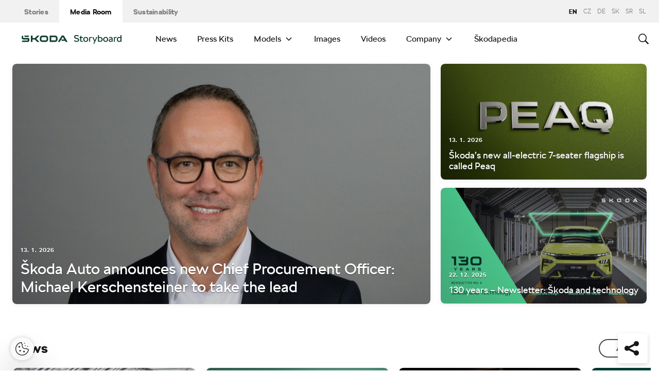

--- FILE ---
content_type: text/html; charset=UTF-8
request_url: https://www.skoda-storyboard.com/en/media-room/
body_size: 40010
content:
<!doctype html>
<html lang="en-GB">
    <head>
    <meta charset="UTF-8">
    <meta http-equiv="x-ua-compatible" content="ie=edge">
    <meta name="viewport" content="width=device-width, initial-scale=1">
    <meta name='robots' content='index, follow, max-image-preview:large, max-snippet:-1, max-video-preview:-1' />
	<style>img:is([sizes="auto" i], [sizes^="auto," i]) { contain-intrinsic-size: 3000px 1500px }</style>
	<meta name='legal-entity-id' content='004' />
<script type='text/javascript' src='https://cross.skoda-auto.com/sdrive/endpoint.js?=v3'></script>
<script type='text/javascript' src='https://sdrive.azureedge.net/sdrive/zero-tracking.js'></script>
<link rel="alternate" href="https://www.skoda-storyboard.com/cs/media-room/" hreflang="cs" />
<link rel="alternate" href="https://www.skoda-storyboard.com/sk/media-room/" hreflang="sk" />
<link rel="alternate" href="https://www.skoda-storyboard.com/en/media-room/" hreflang="en" />
<link rel="alternate" href="https://www.skoda-storyboard.com/de/media-room/" hreflang="de" />
<link rel="alternate" href="https://www.skoda-storyboard.com/sr/media-room/" hreflang="sr" />
<link rel="alternate" href="https://www.skoda-storyboard.com/sl/media-room/" hreflang="sl" />

	<!-- This site is optimized with the Yoast SEO plugin v26.5 - https://yoast.com/wordpress/plugins/seo/ -->
	<title>Media Room - Škoda Storyboard</title>
	<link rel="canonical" href="https://www.skoda-storyboard.com/en/media-room/" />
	<meta property="og:locale" content="en_GB" />
	<meta property="og:locale:alternate" content="cs_CZ" />
	<meta property="og:locale:alternate" content="sk_SK" />
	<meta property="og:locale:alternate" content="de_DE" />
	<meta property="og:locale:alternate" content="sr_RS" />
	<meta property="og:locale:alternate" content="sl_SI" />
	<meta property="og:type" content="article" />
	<meta property="og:title" content="Media Room - Škoda Storyboard" />
	<meta property="og:url" content="https://www.skoda-storyboard.com/en/media-room/" />
	<meta property="og:site_name" content="Škoda Storyboard" />
	<meta name="twitter:card" content="summary_large_image" />
	<script type="application/ld+json" class="yoast-schema-graph">{"@context":"https://schema.org","@graph":[{"@type":"WebPage","@id":"https://www.skoda-storyboard.com/en/media-room/","url":"https://www.skoda-storyboard.com/en/media-room/","name":"Media Room - Škoda Storyboard","isPartOf":{"@id":"https://www.skoda-storyboard.com/en/#website"},"datePublished":"2018-09-26T16:31:17+00:00","breadcrumb":{"@id":"https://www.skoda-storyboard.com/en/media-room/#breadcrumb"},"inLanguage":"en-GB","potentialAction":[{"@type":"ReadAction","target":["https://www.skoda-storyboard.com/en/media-room/"]}]},{"@type":"BreadcrumbList","@id":"https://www.skoda-storyboard.com/en/media-room/#breadcrumb","itemListElement":[{"@type":"ListItem","position":1,"name":"Home","item":"https://www.skoda-storyboard.com/en/"},{"@type":"ListItem","position":2,"name":"Media Room"}]},{"@type":"WebSite","@id":"https://www.skoda-storyboard.com/en/#website","url":"https://www.skoda-storyboard.com/en/","name":"Škoda Storyboard","description":"","potentialAction":[{"@type":"SearchAction","target":{"@type":"EntryPoint","urlTemplate":"https://www.skoda-storyboard.com/en/?s={search_term_string}"},"query-input":{"@type":"PropertyValueSpecification","valueRequired":true,"valueName":"search_term_string"}}],"inLanguage":"en-GB"}]}</script>
	<!-- / Yoast SEO plugin. -->


<link rel='stylesheet' id='wp-block-library-css' href='https://www.skoda-storyboard.com/wp/wp-includes/css/dist/block-library/style.min.css?ver=6.8.3' type='text/css' media='all' />
<style id='classic-theme-styles-inline-css' type='text/css'>
/*! This file is auto-generated */
.wp-block-button__link{color:#fff;background-color:#32373c;border-radius:9999px;box-shadow:none;text-decoration:none;padding:calc(.667em + 2px) calc(1.333em + 2px);font-size:1.125em}.wp-block-file__button{background:#32373c;color:#fff;text-decoration:none}
</style>
<style id='global-styles-inline-css' type='text/css'>
:root{--wp--preset--aspect-ratio--square: 1;--wp--preset--aspect-ratio--4-3: 4/3;--wp--preset--aspect-ratio--3-4: 3/4;--wp--preset--aspect-ratio--3-2: 3/2;--wp--preset--aspect-ratio--2-3: 2/3;--wp--preset--aspect-ratio--16-9: 16/9;--wp--preset--aspect-ratio--9-16: 9/16;--wp--preset--color--black: #000000;--wp--preset--color--cyan-bluish-gray: #abb8c3;--wp--preset--color--white: #ffffff;--wp--preset--color--pale-pink: #f78da7;--wp--preset--color--vivid-red: #cf2e2e;--wp--preset--color--luminous-vivid-orange: #ff6900;--wp--preset--color--luminous-vivid-amber: #fcb900;--wp--preset--color--light-green-cyan: #7bdcb5;--wp--preset--color--vivid-green-cyan: #00d084;--wp--preset--color--pale-cyan-blue: #8ed1fc;--wp--preset--color--vivid-cyan-blue: #0693e3;--wp--preset--color--vivid-purple: #9b51e0;--wp--preset--gradient--vivid-cyan-blue-to-vivid-purple: linear-gradient(135deg,rgba(6,147,227,1) 0%,rgb(155,81,224) 100%);--wp--preset--gradient--light-green-cyan-to-vivid-green-cyan: linear-gradient(135deg,rgb(122,220,180) 0%,rgb(0,208,130) 100%);--wp--preset--gradient--luminous-vivid-amber-to-luminous-vivid-orange: linear-gradient(135deg,rgba(252,185,0,1) 0%,rgba(255,105,0,1) 100%);--wp--preset--gradient--luminous-vivid-orange-to-vivid-red: linear-gradient(135deg,rgba(255,105,0,1) 0%,rgb(207,46,46) 100%);--wp--preset--gradient--very-light-gray-to-cyan-bluish-gray: linear-gradient(135deg,rgb(238,238,238) 0%,rgb(169,184,195) 100%);--wp--preset--gradient--cool-to-warm-spectrum: linear-gradient(135deg,rgb(74,234,220) 0%,rgb(151,120,209) 20%,rgb(207,42,186) 40%,rgb(238,44,130) 60%,rgb(251,105,98) 80%,rgb(254,248,76) 100%);--wp--preset--gradient--blush-light-purple: linear-gradient(135deg,rgb(255,206,236) 0%,rgb(152,150,240) 100%);--wp--preset--gradient--blush-bordeaux: linear-gradient(135deg,rgb(254,205,165) 0%,rgb(254,45,45) 50%,rgb(107,0,62) 100%);--wp--preset--gradient--luminous-dusk: linear-gradient(135deg,rgb(255,203,112) 0%,rgb(199,81,192) 50%,rgb(65,88,208) 100%);--wp--preset--gradient--pale-ocean: linear-gradient(135deg,rgb(255,245,203) 0%,rgb(182,227,212) 50%,rgb(51,167,181) 100%);--wp--preset--gradient--electric-grass: linear-gradient(135deg,rgb(202,248,128) 0%,rgb(113,206,126) 100%);--wp--preset--gradient--midnight: linear-gradient(135deg,rgb(2,3,129) 0%,rgb(40,116,252) 100%);--wp--preset--font-size--small: 13px;--wp--preset--font-size--medium: 20px;--wp--preset--font-size--large: 36px;--wp--preset--font-size--x-large: 42px;--wp--preset--spacing--20: 0.44rem;--wp--preset--spacing--30: 0.67rem;--wp--preset--spacing--40: 1rem;--wp--preset--spacing--50: 1.5rem;--wp--preset--spacing--60: 2.25rem;--wp--preset--spacing--70: 3.38rem;--wp--preset--spacing--80: 5.06rem;--wp--preset--shadow--natural: 6px 6px 9px rgba(0, 0, 0, 0.2);--wp--preset--shadow--deep: 12px 12px 50px rgba(0, 0, 0, 0.4);--wp--preset--shadow--sharp: 6px 6px 0px rgba(0, 0, 0, 0.2);--wp--preset--shadow--outlined: 6px 6px 0px -3px rgba(255, 255, 255, 1), 6px 6px rgba(0, 0, 0, 1);--wp--preset--shadow--crisp: 6px 6px 0px rgba(0, 0, 0, 1);}:where(.is-layout-flex){gap: 0.5em;}:where(.is-layout-grid){gap: 0.5em;}body .is-layout-flex{display: flex;}.is-layout-flex{flex-wrap: wrap;align-items: center;}.is-layout-flex > :is(*, div){margin: 0;}body .is-layout-grid{display: grid;}.is-layout-grid > :is(*, div){margin: 0;}:where(.wp-block-columns.is-layout-flex){gap: 2em;}:where(.wp-block-columns.is-layout-grid){gap: 2em;}:where(.wp-block-post-template.is-layout-flex){gap: 1.25em;}:where(.wp-block-post-template.is-layout-grid){gap: 1.25em;}.has-black-color{color: var(--wp--preset--color--black) !important;}.has-cyan-bluish-gray-color{color: var(--wp--preset--color--cyan-bluish-gray) !important;}.has-white-color{color: var(--wp--preset--color--white) !important;}.has-pale-pink-color{color: var(--wp--preset--color--pale-pink) !important;}.has-vivid-red-color{color: var(--wp--preset--color--vivid-red) !important;}.has-luminous-vivid-orange-color{color: var(--wp--preset--color--luminous-vivid-orange) !important;}.has-luminous-vivid-amber-color{color: var(--wp--preset--color--luminous-vivid-amber) !important;}.has-light-green-cyan-color{color: var(--wp--preset--color--light-green-cyan) !important;}.has-vivid-green-cyan-color{color: var(--wp--preset--color--vivid-green-cyan) !important;}.has-pale-cyan-blue-color{color: var(--wp--preset--color--pale-cyan-blue) !important;}.has-vivid-cyan-blue-color{color: var(--wp--preset--color--vivid-cyan-blue) !important;}.has-vivid-purple-color{color: var(--wp--preset--color--vivid-purple) !important;}.has-black-background-color{background-color: var(--wp--preset--color--black) !important;}.has-cyan-bluish-gray-background-color{background-color: var(--wp--preset--color--cyan-bluish-gray) !important;}.has-white-background-color{background-color: var(--wp--preset--color--white) !important;}.has-pale-pink-background-color{background-color: var(--wp--preset--color--pale-pink) !important;}.has-vivid-red-background-color{background-color: var(--wp--preset--color--vivid-red) !important;}.has-luminous-vivid-orange-background-color{background-color: var(--wp--preset--color--luminous-vivid-orange) !important;}.has-luminous-vivid-amber-background-color{background-color: var(--wp--preset--color--luminous-vivid-amber) !important;}.has-light-green-cyan-background-color{background-color: var(--wp--preset--color--light-green-cyan) !important;}.has-vivid-green-cyan-background-color{background-color: var(--wp--preset--color--vivid-green-cyan) !important;}.has-pale-cyan-blue-background-color{background-color: var(--wp--preset--color--pale-cyan-blue) !important;}.has-vivid-cyan-blue-background-color{background-color: var(--wp--preset--color--vivid-cyan-blue) !important;}.has-vivid-purple-background-color{background-color: var(--wp--preset--color--vivid-purple) !important;}.has-black-border-color{border-color: var(--wp--preset--color--black) !important;}.has-cyan-bluish-gray-border-color{border-color: var(--wp--preset--color--cyan-bluish-gray) !important;}.has-white-border-color{border-color: var(--wp--preset--color--white) !important;}.has-pale-pink-border-color{border-color: var(--wp--preset--color--pale-pink) !important;}.has-vivid-red-border-color{border-color: var(--wp--preset--color--vivid-red) !important;}.has-luminous-vivid-orange-border-color{border-color: var(--wp--preset--color--luminous-vivid-orange) !important;}.has-luminous-vivid-amber-border-color{border-color: var(--wp--preset--color--luminous-vivid-amber) !important;}.has-light-green-cyan-border-color{border-color: var(--wp--preset--color--light-green-cyan) !important;}.has-vivid-green-cyan-border-color{border-color: var(--wp--preset--color--vivid-green-cyan) !important;}.has-pale-cyan-blue-border-color{border-color: var(--wp--preset--color--pale-cyan-blue) !important;}.has-vivid-cyan-blue-border-color{border-color: var(--wp--preset--color--vivid-cyan-blue) !important;}.has-vivid-purple-border-color{border-color: var(--wp--preset--color--vivid-purple) !important;}.has-vivid-cyan-blue-to-vivid-purple-gradient-background{background: var(--wp--preset--gradient--vivid-cyan-blue-to-vivid-purple) !important;}.has-light-green-cyan-to-vivid-green-cyan-gradient-background{background: var(--wp--preset--gradient--light-green-cyan-to-vivid-green-cyan) !important;}.has-luminous-vivid-amber-to-luminous-vivid-orange-gradient-background{background: var(--wp--preset--gradient--luminous-vivid-amber-to-luminous-vivid-orange) !important;}.has-luminous-vivid-orange-to-vivid-red-gradient-background{background: var(--wp--preset--gradient--luminous-vivid-orange-to-vivid-red) !important;}.has-very-light-gray-to-cyan-bluish-gray-gradient-background{background: var(--wp--preset--gradient--very-light-gray-to-cyan-bluish-gray) !important;}.has-cool-to-warm-spectrum-gradient-background{background: var(--wp--preset--gradient--cool-to-warm-spectrum) !important;}.has-blush-light-purple-gradient-background{background: var(--wp--preset--gradient--blush-light-purple) !important;}.has-blush-bordeaux-gradient-background{background: var(--wp--preset--gradient--blush-bordeaux) !important;}.has-luminous-dusk-gradient-background{background: var(--wp--preset--gradient--luminous-dusk) !important;}.has-pale-ocean-gradient-background{background: var(--wp--preset--gradient--pale-ocean) !important;}.has-electric-grass-gradient-background{background: var(--wp--preset--gradient--electric-grass) !important;}.has-midnight-gradient-background{background: var(--wp--preset--gradient--midnight) !important;}.has-small-font-size{font-size: var(--wp--preset--font-size--small) !important;}.has-medium-font-size{font-size: var(--wp--preset--font-size--medium) !important;}.has-large-font-size{font-size: var(--wp--preset--font-size--large) !important;}.has-x-large-font-size{font-size: var(--wp--preset--font-size--x-large) !important;}
:where(.wp-block-post-template.is-layout-flex){gap: 1.25em;}:where(.wp-block-post-template.is-layout-grid){gap: 1.25em;}
:where(.wp-block-columns.is-layout-flex){gap: 2em;}:where(.wp-block-columns.is-layout-grid){gap: 2em;}
:root :where(.wp-block-pullquote){font-size: 1.5em;line-height: 1.6;}
</style>
<link rel='stylesheet' id='ys-parallax-styles-css' href='https://cdn.skoda-storyboard.com/dist/25.12.3/skoda-bnr-web/dist/styles/plugins/ys-parallax-44989349a4.css?ver=6.8.3' type='text/css' media='all' />
<link rel='stylesheet' id='skodastoryboard/media-room-css' href='https://cdn.skoda-storyboard.com/dist/25.12.3/skoda-bnr-web/dist/styles/media-room-515d2d102b.css?ver=1.0' type='text/css' media='all' />
<link rel='stylesheet' id='lite-css-css' href='https://cdn.skoda-storyboard.com/dist/25.12.3/skoda-bnr-web/dist/styles/lite-a29e15a27f.css?ver=6.8.3' type='text/css' media='all' />
<link rel='stylesheet' id='ys_wp_plugin_skoda_banner_assets_publicassets_public_css-css' href='https://www.skoda-storyboard.com/app/mu-plugins/skoda-banner/assets/dist/792cbf343d6c8bcd69ab.css?ver=6.8.3' type='text/css' media='all' />
<script type="text/javascript" id="ys_wp_plugin_skoda_analytics_assets_publicassets_js-js-extra">
/* <![CDATA[ */
var ys_wp_plugin_skoda_analytics_assets_publicassets_js = {"debug":"","page":{"id":null,"name":"Media Room - \u0160koda Storyboard","language":"en-com","type":"Homepage","section":"Media Room","labels":{"categories":[],"subcategories":[]}},"importerBid":"004"};
/* ]]> */
</script>
<script type="text/javascript" src="https://www.skoda-storyboard.com/app/mu-plugins/skoda-analytics/assets/dist/94ba0d271c87e943b9ff.js?ver=6.8.3" id="ys_wp_plugin_skoda_analytics_assets_publicassets_js-js"></script>
<script type="text/javascript" id="jquery-core-js-extra">
/* <![CDATA[ */
var mailguide = {"rest":{"create":"https:\/\/www.skoda-storyboard.com\/wp-json\/newsletter\/v1\/subscriber\/create","save":"https:\/\/www.skoda-storyboard.com\/wp-json\/newsletter\/v1\/subscription\/save","extend":"https:\/\/www.skoda-storyboard.com\/wp-json\/newsletter\/v1\/subscription\/extend","login":"https:\/\/www.skoda-storyboard.com\/wp-json\/newsletter\/v1\/subscriber\/login","logout":"https:\/\/www.skoda-storyboard.com\/wp-json\/newsletter\/v1\/subscriber\/logout"}};
var mediaroom = {"video_not_available":"The play functionality is not available for this video. Please download the video to play it."};
var ys = {"admin_url":"https:\/\/www.skoda-storyboard.com\/wp\/wp-admin\/admin.php","ajax_url":"https:\/\/www.skoda-storyboard.com\/wp\/wp-admin\/admin-ajax.php","site_path":"","current_lang":{"locale":"en_GB","slug":"en"},"skoda-embed-share":{"close":"Close","copy":"Copy"},"skoda_banner_tag":{"tags":[],"api":{"banners":""},"lang":"en"},"skodaBanner":{"debug":false,"delayBetweenLightbox":600,"disabled":false,"popupClass":"sa-bnr-over","positionClass":"sa-bnr-position","sidebarClass":"sa-bnr-side","widgetClass":"sa-bnr-widget","pageTag":[],"siteId":1,"triggerExpiration":30,"wrapperClass":"sa-bnr-wrapper","pageOverride":{"popupBanners":[],"positionalBanners":[],"sidebarBanners":[]}},"media_cart_download_dialog":{"heading":"Preparing a package might take several minutes.","checkbox":"Notify me by email when the package is ready.","placeholder":"Your email address","btn_proceed":"Start","btn_download_latest":"Download latest","btn_close":"Close","error_empty":"Please fill out the email address field","error_invalid":"The given email address is invalid"},"media_cart_cookie_name":"skoda_media_cart_items_en","media_cart_history_cookie_name":"skoda_media_cart_history_en","media_cart_has_history_url":"https:\/\/www.skoda-storyboard.com\/wp-json\/media-cart\/v1\/history","media_cart_actions_fetch_url":"https:\/\/www.skoda-storyboard.com\/wp-json\/media-cart\/v1\/actions","skodapedia_api":{"rest_url":"https:\/\/www.skoda-storyboard.com\/wp-json\/skodapedia\/v1\/term","archive_url":"https:\/\/www.skoda-storyboard.com\/en\/skodapedia\/","filter_context":"f"},"skodapedia_translations":{"term_teaser_button":"Read More"},"speeches_api":{"rest_url":"https:\/\/www.skoda-storyboard.com\/wp-json\/speeches\/v1\/speech","error_msg":"No data found"},"post_types":{"post":{"label":"Stories"},"page":{"label":"Pages"},"attachment":{"label":"Media"},"skodapedia":{"label":"\u0160kodapedia"},"press_release":{"label":"News"},"skoda-banner":{"label":"\u0160koda Banners"},"press_kit":{"label":"Press Kits"},"skoda_series":{"label":"Series"},"skoda_model":{"label":"Models"}},"text_back":"Back","text_search_for":"Search for \"%s\"","copied_to_clipboard":"Copied to clipboard"};
/* ]]> */
</script>
<script type="text/javascript" src="https://www.skoda-storyboard.com/wp/wp-includes/js/jquery/jquery.min.js?ver=3.7.1" id="jquery-core-js"></script>
<script type="text/javascript" src="https://www.skoda-storyboard.com/wp/wp-includes/js/jquery/jquery-migrate.min.js?ver=3.4.1" id="jquery-migrate-js"></script>
<script type="text/javascript" id="ys_ajax_loader-js-extra">
/* <![CDATA[ */
var ys_ajax_loader = {"nonce":"cd01411713"};
/* ]]> */
</script>
<script type="text/javascript" src="https://www.skoda-storyboard.com/app/mu-plugins/ys-ajax-loader/js/module.min.js?ver=6.8.3" id="ys_ajax_loader-js"></script>
<script type="text/javascript" id="ys-wp-data-store-js-extra">
/* <![CDATA[ */
var dataStore = {"storageCookieName":"b3740f9bcbfc72e2347042b58109669f","permissionsEndpoint":"https:\/\/www.skoda-storyboard.com\/wp-json\/data-store\/v1\/permission","permissions":{"prefs":{"id":"9a63f1cb0aa0eb433079a6d7357ebc13","status":true,"version":1},"analyze":{"id":"9d6d8d1cca400cfbdab9adf46c7915a5","status":false,"version":1},"social":{"id":"e131b00c133e4cfa2e430c912f957f37","status":false,"version":1},"internal":{"id":"73eb13aa0341ec2a2c85f7f4c6d25392","status":true,"version":1}},"gtm":"GTM-M5GMBWF","hotjar":null,"hideManually":"","loadAnalyticsImmediately":"1"};
/* ]]> */
</script>
<script type="text/javascript" src="https://www.skoda-storyboard.com/app/mu-plugins/data-store/js/dist/783a0f305479b16382a5.js?ver=6.8.3" id="ys-wp-data-store-js"></script>
<script type="text/javascript" src="https://www.skoda-storyboard.com/app/mu-plugins/polylang-proxy-cache/assets/dist/3e93296fd6555aa31ca3.js?ver=6.8.3" id="ys_wp_plugin_polylang_proxycache_publicassets_public_js-js"></script>
<link rel="icon" href="https://cdn.skoda-storyboard.com/2023/01/Skoda_Picturemark_RGB_Electric_Green-small_6e902719-150x150.png" sizes="32x32" />
<link rel="icon" href="https://cdn.skoda-storyboard.com/2023/01/Skoda_Picturemark_RGB_Electric_Green-small_6e902719.png" sizes="192x192" />
<link rel="apple-touch-icon" href="https://cdn.skoda-storyboard.com/2023/01/Skoda_Picturemark_RGB_Electric_Green-small_6e902719.png" />
<meta name="msapplication-TileImage" content="https://cdn.skoda-storyboard.com/2023/01/Skoda_Picturemark_RGB_Electric_Green-small_6e902719.png" />
		<style type="text/css" id="wp-custom-css">
			@media (min-width: 1080px) {
    .header .topnav .menu {
        padding-right: 3rem;
    }
}

img:is([sizes="auto" i], [sizes^="auto," i]) {
    contain-intrinsic-size: initial !important;
}

.search-results-item:has( .type-attachment .entry-title > a[href=""] ) {
    display: none;
}

.search-filter li:has([value*="citigoe"]) {
	display: none;
}

html[lang="en-GB"] .filter-labels span[data-filter-name="motorsport"] {
    display: none;
}

html[lang="en-GB"] .filter-labels span[data-filter-name="equipment"] {
    display: none;
}

html[lang="cs-CZ"] .filter-labels span[data-filter-name="motorsport"] {
    display: none;
}

html[lang="cs-CZ"] .filter-labels span[data-filter-name="equipment"] {
    display: none;
}		</style>
		    <link rel="apple-touch-icon" sizes="180x180" href="https://www.skoda-storyboard.com/app/themes/skoda-bnr-web/favicons/apple-touch-icon.png?v=1">
<link rel="shortcut icon" href="https://www.skoda-storyboard.com/app/themes/skoda-bnr-web/favicons/favicon.ico?v=1">
<link rel="icon" type="image/png" href="https://www.skoda-storyboard.com/app/themes/skoda-bnr-web/favicons/favicon-16x16.png?v=1" sizes="16x16">
<link rel="icon" type="image/png" href="https://www.skoda-storyboard.com/app/themes/skoda-bnr-web/favicons/favicon-32x32.png?v=1" sizes="32x32">
<link rel="icon" type="image/png" href="https://www.skoda-storyboard.com/app/themes/skoda-bnr-web/favicons/android-chrome-192x192.png?v=1" sizes="192x192">
<link rel="icon" type="image/png" href="https://www.skoda-storyboard.com/app/themes/skoda-bnr-web/favicons/android-chrome-512x512.png?v=1" sizes="512x512">
<link rel="manifest" href="https://www.skoda-storyboard.com/app/themes/skoda-bnr-web/favicons/manifest.json?v=1">
<link rel="icon" type="image/x-icon" href="https://www.skoda-storyboard.com/app/themes/skoda-bnr-web/favicons/favicon.ico?v=1">
<meta name="apple-mobile-web-app-title" content="ŠKODA Storyboard">
<meta name="application-name" content="ŠKODA Storyboard">
<meta name="msapplication-TileColor" content="#0e3a2f">
<meta name="msapplication-TileImage" content="https://www.skoda-storyboard.com/app/themes/skoda-bnr-web/favicons/mstile-144x144.png?v=1">
<meta name="msapplication-config" content="https://www.skoda-storyboard.com/app/themes/skoda-bnr-web/favicons/browserconfig.xml?v=1">
<meta name="theme-color" content="#0e3a2f">
            <script type="text/javascript">window.pll_active_lang = 'en';</script>
    </head>
    <body class="wp-singular page-template page-template-template-media-room page-template-template-media-room-php page page-id-83026 wp-theme-skoda-bnr-web media-room lang-en">
                <div class="skoda-anniversary-background"></div>    <script>
        (function (doc) {
          var scripts = doc.getElementsByTagName('script');
          var script = scripts[scripts.length - 1];
          var xhr = new XMLHttpRequest();
          xhr.onload = function () {
            var div = doc.createElement('div');
            div.innerHTML = this.responseText;
            div.style.height = '0';
            div.style.width = '0';
            div.style.absolute = 'absolute';
            div.style.visibility = 'hidden';
            script.parentNode.insertBefore(div, script)
          };
          xhr.open('get', 'https://cdn.skoda-storyboard.com/dist/25.12.3/skoda-bnr-web/dist/images/icons/svgstore-576ec033b5.svg', true);
          xhr.send();
        })(document);
    </script>
    
<header class="header">
    <div class="topbar">
        <div class="container">
            <ul class="section-nav">
                <li><a href="https://www.skoda-storyboard.com/en/">Stories</a></li>
                <li class="active"><a href="https://www.skoda-storyboard.com/en/media-room/">Media Room</a></li>
                <li><a href="https://www.skoda-storyboard.com/en/sustainability/">Sustainability</a></li>            </ul>
            <div class="right-section">
                                <div class="lang-links">
                <span>en</span>
                        <a href="https://www.skoda-storyboard.com/cs/media-room/">CZ</a>
                        <a href="https://www.skoda-media.de/" target="_blank">de</a>
                        <a href="https://www.skoda-storyboard.com/sk/media-room/">sk</a>
                        <a href="https://www.skoda-storyboard.com/sr/media-room/">sr</a>
                        <a href="https://www.skoda-storyboard.com/sl/media-room/">sl</a>
            </div>
            </div>
        </div>
    </div>
    <div class="container">
        <div class="brand">
            <a class="logo" href="https://www.skoda-storyboard.com/en/media-room/" title="Media Room">
                <svg xmlns="http://www.w3.org/2000/svg" viewBox="0 0 255.19 23.1"><g fill="#0e3a2f"><path d="M106.93 1.69h-4.57l-9.69 16.56h4.58z"/><path d="M103.11 1.69l4.64-.05h-.92l.94.05 9.68 16.56h-4.69z"/><path d="M111.01 11.94h-10.18l2 3.46h8.78z"/><path d="M85.88 1.69H71.71v16.53h14.13a5.8 5.8 0 005.74-5.79V8.2c0-5.32-4.06-6.51-5.7-6.51zm1.74 10.66a2 2 0 01-.56 1.35 1.92 1.92 0 01-1.33.6h-10V5.74h9.84a2 2 0 012 2.07zM65.84 3.46a5.85 5.85 0 00-4.14-1.73h-9.31a5.84 5.84 0 00-4.18 1.74 6 6 0 00-1.72 4.21v4.67a6 6 0 001.72 4.16 5.8 5.8 0 004.14 1.74h9.31a5.78 5.78 0 004.14-1.74 6 6 0 001.76-4.16V7.68a6.13 6.13 0 00-.45-2.28 5.83 5.83 0 00-1.27-1.94zm-2.24 8.89a1.92 1.92 0 01-.56 1.36 1.87 1.87 0 01-1.35.57h-9.3a1.86 1.86 0 01-1.34-.57 1.92 1.92 0 01-.56-1.36V7.68a2.07 2.07 0 01.14-.74 1.93 1.93 0 01.42-.63 2 2 0 01.61-.42 2.06 2.06 0 01.73-.14h9.31a2 2 0 01.73.14 2.19 2.19 0 01.62.42 1.76 1.76 0 01.41.63 1.88 1.88 0 01.15.74v4.67zM27.71 8.02h6l6.21-6.29h5.55l-8.17 8.29 8.06 8.18h-5.59l-6.1-6.18h-6v6.18h-4.08V1.73h4.12z" fill-rule="evenodd"/><path d="M8.34 5.24h9l2.17-3.51H6.21z"/><path d="M19.29 9.48a3.11 3.11 0 00-.65-.84 3.55 3.55 0 00-2.43-.81H3.88v-6.1h-.12a3.91 3.91 0 00-2.4.88A3.39 3.39 0 00.11 5.35v2.79c0 1.5 1.38 3.61 4.46 3.61h11v2a.83.83 0 01-.85.8H2.26L0 18.25h16c1.53 0 3.52-1.38 3.52-3.16v-4.64a2.86 2.86 0 00-.23-.97z"/></g><path d="M136.55 17.35a7.28 7.28 0 01-2.84-2.35l2.18-1.38a4.9 4.9 0 001.94 1.6 6.34 6.34 0 002.81.6 4.38 4.38 0 002.71-.69 2.27 2.27 0 00.89-1.91 2.16 2.16 0 00-.8-1.75 6.41 6.41 0 00-2.5-1.05l-1.7-.4a8.44 8.44 0 01-3.61-1.71A4.09 4.09 0 01134.21 5a4.55 4.55 0 01.76-2.59 5.11 5.11 0 012.15-1.77 7.51 7.51 0 013.19-.64 8.75 8.75 0 013.59.75 6.13 6.13 0 012.61 2.08l-2.17 1.37a4.35 4.35 0 00-1.75-1.32 5.69 5.69 0 00-2.28-.48 4.07 4.07 0 00-2.51.68 2.18 2.18 0 00-.89 1.82 1.92 1.92 0 001 1.7 9.49 9.49 0 002.94 1.1l1.7.4a6.38 6.38 0 013.28 1.76 4.64 4.64 0 011.12 3.24 4.61 4.61 0 01-.8 2.68 5.21 5.21 0 01-2.26 1.78 8.22 8.22 0 01-3.34.64 9.11 9.11 0 01-4-.85zm20.39-.32a4.36 4.36 0 01-3 1.17 4.56 4.56 0 01-2.25-.52 3.71 3.71 0 01-1.48-1.33 3.52 3.52 0 01-.5-1.8v-6.9h-1.8v-2.1h2v-2.6l2.2-1.4h.1v4h4.5v2.1h-4.5v6.7a1.57 1.57 0 00.53 1.24 1.84 1.84 0 001.27.46 2.7 2.7 0 001.78-.7zm3.61.32a6 6 0 01-2.28-2.34 7 7 0 010-6.62 6.1 6.1 0 012.28-2.34 6.87 6.87 0 016.62 0 6 6 0 012.26 2.3 7.23 7.23 0 010 6.65 6 6 0 01-2.22 2.35 6.87 6.87 0 01-6.62 0zm5.24-2a3.69 3.69 0 001.36-1.51 4.59 4.59 0 00.49-2.14 4.65 4.65 0 00-.49-2.14 3.75 3.75 0 00-1.36-1.51 3.73 3.73 0 00-3.9 0 3.75 3.75 0 00-1.36 1.51 4.65 4.65 0 00-.49 2.14 4.59 4.59 0 00.49 2.14 3.69 3.69 0 001.36 1.51 3.73 3.73 0 003.9 0zm13.29-9.91a2.2 2.2 0 011 .59l-1 1.77a2.56 2.56 0 00-.65-.3 3.37 3.37 0 00-.83-.1 2.71 2.71 0 00-2.5 1.4v9.1h-2.5V5.5h1.8l.53 1.13a3.23 3.23 0 012.77-1.43 4.18 4.18 0 011.38.24zm11.76.06h2.6l-7.8 17.6h-2.3l2.6-5.85-5.2-11.75h2.6l3.8 9zm13.23.56a5.87 5.87 0 012.14 2.35 7.23 7.23 0 01.75 3.29 7.35 7.35 0 01-.72 3.26 5.7 5.7 0 01-2.16 2.39 6.25 6.25 0 01-3.34.87 4.82 4.82 0 01-3.35-1.32l-.55 1h-1.8V.35h2.5v6.4a3.67 3.67 0 011.41-1.11 4.81 4.81 0 012-.39 5.82 5.82 0 013.12.81zm-1.57 9.35a3.44 3.44 0 001.34-1.43 4.89 4.89 0 00.5-2.28 4.72 4.72 0 00-.5-2.22 3.61 3.61 0 00-1.37-1.47 3.79 3.79 0 00-1.93-.51 3.85 3.85 0 00-3 1.3v5.8a3.79 3.79 0 003.1 1.3 3.59 3.59 0 001.86-.49zm8.95 1.94a6 6 0 01-2.24-2.34 7 7 0 010-6.66 6.1 6.1 0 012.28-2.34 6.87 6.87 0 016.62 0 6 6 0 012.22 2.34 7.23 7.23 0 010 6.65 6 6 0 01-2.26 2.35 6.87 6.87 0 01-6.62 0zm5.24-2a3.69 3.69 0 001.36-1.51 4.59 4.59 0 00.49-2.14 4.65 4.65 0 00-.49-2.14 3.75 3.75 0 00-1.36-1.51 3.73 3.73 0 00-3.9 0 3.75 3.75 0 00-1.36 1.51 4.65 4.65 0 00-.49 2.14 4.59 4.59 0 00.49 2.14 3.69 3.69 0 001.36 1.51 3.73 3.73 0 003.9 0zm13.86-9.54a3.73 3.73 0 011.59 1.63 5.07 5.07 0 01.5 2.26v8.2h-1.7l-.73-1.37a4.42 4.42 0 01-1.65 1.23 4.92 4.92 0 01-2 .44 4.83 4.83 0 01-2-.42 3.33 3.33 0 01-1.43-1.27 3.67 3.67 0 01-.53-2 3.43 3.43 0 011.38-2.75 8.58 8.58 0 014.12-1.55l2.1-.32v-.08a2.34 2.34 0 00-.64-1.77 2.68 2.68 0 00-2-.63 4.42 4.42 0 00-3 1.2l-1.73-1.17a5.54 5.54 0 012.25-1.69 7.07 7.07 0 012.7-.54 5.76 5.76 0 012.77.6zm-1.9 9.8a4.73 4.73 0 001.49-1v-2.76l-1.5.25a11.46 11.46 0 00-2 .48 2.9 2.9 0 00-1.18.73 1.76 1.76 0 00-.41 1.19 1.35 1.35 0 00.49 1.06 1.84 1.84 0 001.31.44 4.33 4.33 0 001.8-.39zm13.56-10.17a2.2 2.2 0 011 .59l-1 1.77a2.56 2.56 0 00-.65-.3 3.37 3.37 0 00-.83-.1 2.71 2.71 0 00-2.5 1.4v9.1h-2.5V5.5h1.8l.53 1.13a3.23 3.23 0 012.77-1.43 4.18 4.18 0 011.38.24zm13-5.09v17.6h-1.8l-.65-1.22a3.61 3.61 0 01-1.45 1.12 4.83 4.83 0 01-2 .4 5.76 5.76 0 01-3.1-.9 5.83 5.83 0 01-2.13-2.35 7.53 7.53 0 010-6.55 5.72 5.72 0 012.13-2.37 6.28 6.28 0 013.36-.88 4.85 4.85 0 011.65.28 5 5 0 011.45.77V.35zm-2.5 14.3v-6a4.05 4.05 0 00-3-1.08 3.75 3.75 0 00-1.89.49 3.56 3.56 0 00-1.38 1.44 4.62 4.62 0 00-.53 2.27 4.79 4.79 0 00.5 2.23 3.54 3.54 0 001.36 1.35 3.73 3.73 0 001.92.51 3.81 3.81 0 003-1.26z" fill="#0e3a2f"/></svg>
            </a>
                    </div>
        <nav class="topnav">
            <ul id="primary_top_menu" class="menu"><li id="menu-item-83069" class="menu-item menu-item-type-post_type menu-item-object-page menu-item-83069"><a href="https://www.skoda-storyboard.com/en/news/">News</a></li>
<li id="menu-item-83068" class="menu-item menu-item-type-post_type menu-item-object-page menu-item-83068"><a href="https://www.skoda-storyboard.com/en/press-kits/">Press Kits</a></li>
<li id="menu-item-83071" class="menu-item menu-item-type-custom menu-item-object-custom menu-item-has-children menu-item-83071"><a href="#">Models</a>
<ul class="sub-menu">
	<li id="menu-item-214065" class="menu-item menu-item-type-post_type menu-item-object-skoda_model menu-item-214065"><a href="https://www.skoda-storyboard.com/en/skoda-model/new-fabia/">Fabia</a></li>
	<li id="menu-item-106608" class="menu-item menu-item-type-post_type menu-item-object-skoda_model menu-item-106608"><a href="https://www.skoda-storyboard.com/en/skoda-model/scala/">Scala</a></li>
	<li id="menu-item-361423" class="menu-item menu-item-type-post_type menu-item-object-skoda_model menu-item-361423"><a href="https://www.skoda-storyboard.com/en/skoda-model/octavia/">Octavia</a></li>
	<li id="menu-item-350851" class="menu-item menu-item-type-post_type menu-item-object-skoda_model menu-item-350851"><a href="https://www.skoda-storyboard.com/en/skoda-model/new-superb/">Superb</a></li>
	<li id="menu-item-110987" class="menu-item menu-item-type-post_type menu-item-object-skoda_model menu-item-110987"><a href="https://www.skoda-storyboard.com/en/skoda-model/kamiq/">Kamiq</a></li>
	<li id="menu-item-83083" class="menu-item menu-item-type-post_type menu-item-object-skoda_model menu-item-83083"><a href="https://www.skoda-storyboard.com/en/skoda-model/karoq-6/">Karoq</a></li>
	<li id="menu-item-344071" class="menu-item menu-item-type-post_type menu-item-object-skoda_model menu-item-344071"><a href="https://www.skoda-storyboard.com/en/skoda-model/new-kodiaq/">Kodiaq</a></li>
	<li id="menu-item-387222" class="menu-item menu-item-type-post_type menu-item-object-skoda_model menu-item-387222"><a href="https://www.skoda-storyboard.com/en/skoda-model/elroq/">Elroq</a></li>
	<li id="menu-item-172761" class="menu-item menu-item-type-post_type menu-item-object-skoda_model menu-item-172761"><a href="https://www.skoda-storyboard.com/en/skoda-model/enyaq-iv-2/">Enyaq</a></li>
</ul>
</li>
<li id="menu-item-83067" class="menu-item menu-item-type-post_type menu-item-object-page menu-item-83067"><a href="https://www.skoda-storyboard.com/en/images/">Images</a></li>
<li id="menu-item-83066" class="menu-item menu-item-type-post_type menu-item-object-page menu-item-83066"><a href="https://www.skoda-storyboard.com/en/videos/">Videos</a></li>
<li id="menu-item-83092" class="menu-item menu-item-type-custom menu-item-object-custom menu-item-has-children menu-item-83092"><a href="#">Company</a>
<ul class="sub-menu">
	<li id="menu-item-83094" class="menu-item menu-item-type-post_type menu-item-object-page menu-item-83094"><a href="https://www.skoda-storyboard.com/en/board-of-management/">Board of Management</a></li>
	<li id="menu-item-83096" class="menu-item menu-item-type-post_type menu-item-object-page menu-item-83096"><a href="https://www.skoda-storyboard.com/en/annual-reports/">Annual Reports</a></li>
	<li id="menu-item-361877" class="menu-item menu-item-type-post_type menu-item-object-page menu-item-361877"><a href="https://www.skoda-storyboard.com/en/brand-group-core-bgc/">Brand Group CORE (BGC)</a></li>
	<li id="menu-item-249822" class="ext-link menu-item menu-item-type-custom menu-item-object-custom menu-item-249822"><a target="_blank" href="https://simplycleverpodcast2.buzzsprout.com/">#ExploreSkoda podcast</a></li>
	<li id="menu-item-83097" class="ext-link menu-item menu-item-type-custom menu-item-object-custom menu-item-83097"><a target="_blank" href="https://www.skoda-motorsport.com/">Škoda Motorsport</a></li>
	<li id="menu-item-327018" class="menu-item menu-item-type-post_type menu-item-object-page menu-item-327018"><a href="https://www.skoda-storyboard.com/en/company-logo/">Company Logo</a></li>
	<li id="menu-item-83332" class="menu-item menu-item-type-post_type menu-item-object-page menu-item-83332"><a href="https://www.skoda-storyboard.com/en/skoda-media-services-application/">Mobile App</a></li>
	<li id="menu-item-83330" class="menu-item menu-item-type-post_type menu-item-object-page menu-item-83330"><a href="https://www.skoda-storyboard.com/en/contacts/">Contacts</a></li>
</ul>
</li>
<li id="menu-item-126325" class="menu-item menu-item-type-custom menu-item-object-custom menu-item-126325"><a href="/en/skodapedia/">Škodapedia</a></li>
</ul>            <div class="search-bar ">
<div class="search-form-wrap">
    <form class="search-form" method="get" action="https://www.skoda-storyboard.com/en/search/">
                <select class="search-type-select" name="search_type">
                            <option value=""  selected='selected'  data-url="https://www.skoda-storyboard.com/en/search/">All</option>
                            <option value="post"  data-query-vars='{"post_type":"post","post_status":"publish"}' data-url="https://www.skoda-storyboard.com/en/search/">Stories</option>
                            <option value="press_release"  data-query-vars='{"post_type":"press_release","post_status":"publish"}' data-url="https://www.skoda-storyboard.com/en/news/">News</option>
                            <option value="press_kit"  data-query-vars='{"post_type":"press_kit","post_status":"publish","post_parent":0}' data-url="https://www.skoda-storyboard.com/en/press-kits/">Press Kits</option>
                            <option value="image"  data-query-vars='{"post_type":"attachment","post_mime_type":"image\/*","post_status":"inherit","posts_per_page":12}' data-url="https://www.skoda-storyboard.com/en/images/">Images</option>
                            <option value="video"  data-query-vars='{"post_type":"attachment","post_mime_type":"video\/*","post_status":"inherit","posts_per_page":12}' data-url="https://www.skoda-storyboard.com/en/videos/">Videos</option>
                    </select>
        <span class="icon icon-search"></span>
        <input type="search" name="filter[search]" placeholder="Search" value="" autocomplete="off" novalidate="novalidate" />
        <button type="submit"></button>
    </form>
    </div>
    <div class="suggest-container"><ul></ul></div>
</div>
            <div class="lang-links">
                <span>en</span>
                        <a href="https://www.skoda-storyboard.com/cs/media-room/">CZ</a>
                        <a href="https://www.skoda-media.de/" target="_blank">de</a>
                        <a href="https://www.skoda-storyboard.com/sk/media-room/">sk</a>
                        <a href="https://www.skoda-storyboard.com/sr/media-room/">sr</a>
                        <a href="https://www.skoda-storyboard.com/sl/media-room/">sl</a>
            </div>
            <button type="button" class="menu-toggle">Menu</button>
        </nav>
    </div>
</header>
        <div class="wrap" role="document">
            <main class="main">
                        <section class="promo-box">
            <div class="container">
                                <div class="items" data-flickity='{"autoPlay":10000,"pauseAutoPlayOnHover":false,"prevNextButtons":false,"watchCSS":true}' data-rotate=10000 data-pause=hover>
                                            <div class="item" data-eec-item-loop>
                            <article class="article-teaser promo-box-item post-431048 press_release type-press_release status-publish has-post-thumbnail hentry category-press-releases company-people vip-board-members vip-schnake vip-zellmer-en years-61572 media-cart-item" data-post-id="431048" data-publish-date="2026-01-13T13:59:38+01:00" data-content-type="News" data-categories="[&quot;Press releases&quot;]">

    <div class="article-teaser-media">
        <div class="entry-thumbnail media-cart-image">
            <div class="image-holder ratio-container ratio-16x9 cover-width snap-top"><img width="1440" height="1308" src="https://cdn.skoda-storyboard.com/2026/01/Michael-Kerschensteiner_d25b8419-e1768305754223-1440x1308.jpg" class="attachment-large size-large media-cart-image horizontal" alt="Škoda Auto announces new Chief Procurement Officer: Michael Kerschensteiner to take the lead" itemprop="image" data-video_title="Mladá Boleslav, 13 January 2026 – Škoda Auto today announced the appointment of Michael Kerschensteiner as Chief Procurement Officer Škoda &amp; Region East, effective 1&nbsp;February 2026. Michael Kerschensteiner succeeds Karsten Schnake, who has taken on a&nbsp;new role as a&nbsp;Member of the Extended Executive Committee of the Volkswagen Group and as Member of the Board of Management of the Volkswagen Brand responsible for Procurement. In his role as Chief Procurement Officer,&hellip;" data-video_src="" data-caption="Mladá Boleslav, 13 January 2026 – Škoda Auto today announced the appointment of Michael Kerschensteiner as Chief Procurement Officer Škoda &amp; Region East, effective 1&nbsp;February 2026. Michael Kerschensteiner succeeds Karsten Schnake, who has taken on a&nbsp;new role as a&nbsp;Member of the Extended Executive Committee of the Volkswagen Group and as Member of the Board of Management of the Volkswagen Brand responsible for Procurement. In his role as Chief Procurement Officer,&hellip;" loading="eager" decoding="async" fetchpriority="high" srcset="https://cdn.skoda-storyboard.com/2026/01/Michael-Kerschensteiner_d25b8419-e1768305754223-1440x1308.jpg 1440w, https://cdn.skoda-storyboard.com/2026/01/Michael-Kerschensteiner_d25b8419-e1768305754223-384x349.jpg 384w, https://cdn.skoda-storyboard.com/2026/01/Michael-Kerschensteiner_d25b8419-e1768305754223-768x698.jpg 768w, https://cdn.skoda-storyboard.com/2026/01/Michael-Kerschensteiner_d25b8419-e1768305754223-1536x1396.jpg 1536w, https://cdn.skoda-storyboard.com/2026/01/Michael-Kerschensteiner_d25b8419-e1768305754223-2048x1861.jpg 2048w, https://cdn.skoda-storyboard.com/2026/01/Michael-Kerschensteiner_d25b8419-e1768305754223-1920x1745.jpg 1920w, https://cdn.skoda-storyboard.com/2026/01/Michael-Kerschensteiner_d25b8419-e1768305754223.jpg 2102w" sizes="(max-width: 1440px) 100vw, 1440px" /></div>        </div>
    </div>
    <div class="article-teaser-overlay">
        <div class="article-teaser-container">
            <div class="entry-meta">
                <span class="entry-published">13. 1. 2026</span>
            </div>
            <h3 class="entry-title">
                <a href="https://www.skoda-storyboard.com/en/press-releases/skoda-auto-announces-new-chief-procurement-officer-michael-kerschensteiner-to-take-the-lead/" data-dotdotdot>Škoda Auto announces new Chief Procurement Officer: Michael Kerschensteiner to take the lead</a>
            </h3>
                        <div class="article-teaser-toolbar">
                <div class="entry-buttons">
                                    <a class="media-cart-action add" href="#" title="Add/remove this" data-event-type="Attachment" data-action="add" data-id="431048" data-size="" data-original-only="true"><i class="icon"></i></a>
                                </div>
            </div>
        </div>
    </div>
    <a class="link-more" href="https://www.skoda-storyboard.com/en/press-releases/skoda-auto-announces-new-chief-procurement-officer-michael-kerschensteiner-to-take-the-lead/"></a>
</article>
                        </div>
                                                <div class="item" data-eec-item-loop>
                            <article class="article-teaser promo-box-item post-430983 press_release type-press_release status-publish has-post-thumbnail hentry category-models category-press-releases model-peaq concept-vision-7s company-design vip-jahn bodywork-suv years-61572 media-cart-item" data-post-id="430983" data-publish-date="2026-01-13T10:00:16+01:00" data-content-type="News" data-categories="[&quot;Models&quot;,&quot;Press releases&quot;]">

    <div class="article-teaser-media">
        <div class="entry-thumbnail media-cart-image">
            <div class="image-holder ratio-container ratio-16x9 cover-width snap-center"><img width="1440" height="810" src="https://cdn.skoda-storyboard.com/2026/01/260113-Peaq_eb13ef09-1440x810.jpg" class="attachment-large size-large media-cart-image horizontal" alt="Škoda’s new all-electric 7-seater flagship is called Peaq" itemprop="image" data-video_title="Mladá Boleslav, 13 January 2026 – In spring 2022, Škoda introduced its new Modern Solid design language with the Vision 7S concept. The concept clearly signposted the brand’s future direction, shaped by sustainability, functional design and cutting-edge technology. It also provided an outlook on a future all-electric 7-seater production model. Škoda’s new flagship will celebrate its world premiere in summer 2026, and its name reflects its position at the top&hellip;" data-video_src="" data-caption="Mladá Boleslav, 13 January 2026 – In spring 2022, Škoda introduced its new Modern Solid design language with the Vision 7S concept. The concept clearly signposted the brand’s future direction, shaped by sustainability, functional design and cutting-edge technology. It also provided an outlook on a future all-electric 7-seater production model. Škoda’s new flagship will celebrate its world premiere in summer 2026, and its name reflects its position at the top&hellip;" loading="eager" decoding="async" srcset="https://cdn.skoda-storyboard.com/2026/01/260113-Peaq_eb13ef09-1440x810.jpg 1440w, https://cdn.skoda-storyboard.com/2026/01/260113-Peaq_eb13ef09-384x216.jpg 384w, https://cdn.skoda-storyboard.com/2026/01/260113-Peaq_eb13ef09-768x432.jpg 768w, https://cdn.skoda-storyboard.com/2026/01/260113-Peaq_eb13ef09-1536x864.jpg 1536w, https://cdn.skoda-storyboard.com/2026/01/260113-Peaq_eb13ef09-2048x1152.jpg 2048w, https://cdn.skoda-storyboard.com/2026/01/260113-Peaq_eb13ef09-1920x1080.jpg 1920w, https://cdn.skoda-storyboard.com/2026/01/260113-Peaq_eb13ef09-2560x1440.jpg 2560w" sizes="(max-width: 1440px) 100vw, 1440px" /></div>        </div>
    </div>
    <div class="article-teaser-overlay">
        <div class="article-teaser-container">
            <div class="entry-meta">
                <span class="entry-published">13. 1. 2026</span>
            </div>
            <h3 class="entry-title">
                <a href="https://www.skoda-storyboard.com/en/press-releases/skodas-new-all-electric-7-seater-flagship-is-called-peaq/" data-dotdotdot>Škoda’s new all-electric 7-seater flagship is called Peaq</a>
            </h3>
                        <div class="article-teaser-toolbar">
                <div class="entry-buttons">
                                    <a class="media-cart-action add" href="#" title="Add/remove this" data-event-type="Attachment" data-action="add" data-id="430983" data-size="" data-original-only="true"><i class="icon"></i></a>
                                </div>
            </div>
        </div>
    </div>
    <a class="link-more" href="https://www.skoda-storyboard.com/en/press-releases/skodas-new-all-electric-7-seater-flagship-is-called-peaq/"></a>
</article>
                        </div>
                                                <div class="item" data-eec-item-loop>
                            <article class="article-teaser promo-box-item post-430662 press_release type-press_release status-publish has-post-thumbnail hentry category-130years media-cart-item" data-post-id="430662" data-publish-date="2025-12-22T11:52:24+01:00" data-content-type="News" data-categories="[&quot;130 years&quot;]">

    <div class="article-teaser-media">
        <div class="entry-thumbnail media-cart-image">
            <div class="image-holder ratio-container ratio-16x9 cover-width snap-center"><img width="1440" height="810" src="https://cdn.skoda-storyboard.com/2025/12/Skoda_130_LET_NL_4_EN-1_02dfd3c5-1440x810.jpg" class="attachment-large size-large media-cart-image horizontal" alt="130 years – Newsletter: Škoda and technology" itemprop="image" data-video_title="" data-video_src="" data-caption="" loading="eager" decoding="async" srcset="https://cdn.skoda-storyboard.com/2025/12/Skoda_130_LET_NL_4_EN-1_02dfd3c5-1440x810.jpg 1440w, https://cdn.skoda-storyboard.com/2025/12/Skoda_130_LET_NL_4_EN-1_02dfd3c5-384x216.jpg 384w, https://cdn.skoda-storyboard.com/2025/12/Skoda_130_LET_NL_4_EN-1_02dfd3c5-768x432.jpg 768w, https://cdn.skoda-storyboard.com/2025/12/Skoda_130_LET_NL_4_EN-1_02dfd3c5-1536x864.jpg 1536w, https://cdn.skoda-storyboard.com/2025/12/Skoda_130_LET_NL_4_EN-1_02dfd3c5-2048x1152.jpg 2048w, https://cdn.skoda-storyboard.com/2025/12/Skoda_130_LET_NL_4_EN-1_02dfd3c5-1920x1080.jpg 1920w, https://cdn.skoda-storyboard.com/2025/12/Skoda_130_LET_NL_4_EN-1_02dfd3c5-2560x1440.jpg 2560w" sizes="(max-width: 1440px) 100vw, 1440px" /></div>        </div>
    </div>
    <div class="article-teaser-overlay">
        <div class="article-teaser-container">
            <div class="entry-meta">
                <span class="entry-published">22. 12. 2025</span>
            </div>
            <h3 class="entry-title">
                <a href="https://www.skoda-storyboard.com/en/press-releases/130-years-newsletter-skoda-and-technology/" data-dotdotdot>130 years – Newsletter: Škoda and technology</a>
            </h3>
                        <div class="article-teaser-toolbar">
                <div class="entry-buttons">
                                    <a class="media-cart-action add" href="#" title="Add/remove this" data-event-type="Attachment" data-action="add" data-id="430662" data-size="" data-original-only="true"><i class="icon"></i></a>
                                </div>
            </div>
        </div>
    </div>
    <a class="link-more" href="https://www.skoda-storyboard.com/en/press-releases/130-years-newsletter-skoda-and-technology/"></a>
</article>
                        </div>
                                        </div>
            </div>
        </section>
        

<div class="cover-box">
                <div class="search-results type-press_release">
                <div class="search-results-container">
                                            <header class="search-results-header">
                                                            <h3 class="search-results-heading">News </h3>
                                                                                        <a class="btn-ghost-compact search-results-header-link" href="https://www.skoda-storyboard.com/en/news/">All</a>
                                                    </header>

                                                                                <div class="search-results-items" data-flickity='{"cellAlign":"left","groupCells":true,"pageDots":false}'>
                                                    <div class="search-results-item" data-eec-item-loop>
                                <article class="article-teaser post-428254 press_release type-press_release status-publish has-post-thumbnail hentry category-elroq category-press-releases model-elroq derivative-rs company-mlada-boleslav company-production vip-dick bodywork-suv years-57053 media-cart-item" data-post-id="428254" data-publish-date="2025-11-27T10:00:29+01:00" data-content-type="News" data-categories="[&quot;Press releases&quot;]" data-sub-categories="[&quot;Models&gt;Elroq&quot;]">
    <div class="article-teaser-media">
        <div class="entry-thumbnail media-cart-image">
            <a class="colorbox" href="" data-id="428254">
                <div class="image-holder ratio-container ratio-16x9 cover-width snap-center"><img width="768" height="512" src="https://cdn.skoda-storyboard.com/2025/11/251127_Skoda-Auto-produces-100000th-all-electric-Elroq-1_97ebf6de-768x512.jpg" class="attachment-medium_large size-medium_large media-cart-image horizontal" alt="Škoda Auto produces 100,000th all-electric Elroq" itemprop="image" data-video_title="Mladá Boleslav, 27 November 2025 – Škoda Auto has built 100,000 units of the all-electric Elroq compact SUV since production began at the start of the year. The anniversary vehicle is an Elroq RS in Mamba Green. As the first production model to feature the brand’s Modern Solid design language, the Elroq is assembled on a flexible line that also builds the Enyaq and the MQB-based Octavia. This allows the carmaker to produce both&hellip;" data-video_src="" data-caption="Mladá Boleslav, 27 November 2025 – Škoda Auto has built 100,000 units of the all-electric Elroq compact SUV since production began at the start of the year. The anniversary vehicle is an Elroq RS in Mamba Green. As the first production model to feature the brand’s Modern Solid design language, the Elroq is assembled on a flexible line that also builds the Enyaq and the MQB-based Octavia. This allows the carmaker to produce both&hellip;" loading="eager" decoding="async" srcset="https://cdn.skoda-storyboard.com/2025/11/251127_Skoda-Auto-produces-100000th-all-electric-Elroq-1_97ebf6de-768x512.jpg 768w, https://cdn.skoda-storyboard.com/2025/11/251127_Skoda-Auto-produces-100000th-all-electric-Elroq-1_97ebf6de-384x256.jpg 384w, https://cdn.skoda-storyboard.com/2025/11/251127_Skoda-Auto-produces-100000th-all-electric-Elroq-1_97ebf6de-1440x960.jpg 1440w, https://cdn.skoda-storyboard.com/2025/11/251127_Skoda-Auto-produces-100000th-all-electric-Elroq-1_97ebf6de-1536x1024.jpg 1536w, https://cdn.skoda-storyboard.com/2025/11/251127_Skoda-Auto-produces-100000th-all-electric-Elroq-1_97ebf6de-2048x1365.jpg 2048w, https://cdn.skoda-storyboard.com/2025/11/251127_Skoda-Auto-produces-100000th-all-electric-Elroq-1_97ebf6de-1920x1280.jpg 1920w, https://cdn.skoda-storyboard.com/2025/11/251127_Skoda-Auto-produces-100000th-all-electric-Elroq-1_97ebf6de-2560x1707.jpg 2560w, https://cdn.skoda-storyboard.com/2025/11/251127_Skoda-Auto-produces-100000th-all-electric-Elroq-1_97ebf6de-272x182.jpg 272w" sizes="(max-width: 768px) 100vw, 768px" /></div>            </a>
        </div>
        <div class="article-teaser-overlay">
                        <div class="article-teaser-container">
                <div class="entry-meta">
                    <span class="entry-published">27. 11. 2025</span>
                </div>
                <h3 class="entry-title">
                    <a href="https://www.skoda-storyboard.com/en/press-releases/skoda-auto-produces-100000th-all-electric-elroq/" data-dotdotdot>Škoda Auto produces 100,000th all-electric Elroq</a>
                </h3>
                <div class="article-teaser-toolbar">
                    <div class="entry-buttons">
                                        <a class="media-cart-action add" href="#" title="Add/remove this" data-event-type="Attachment" data-action="add" data-id="428254" data-size="" data-original-only="true"><i class="icon"></i></a>
                                    </div>
                </div>
            </div>
        </div>
    </div>
    <a class="link-more" href="https://www.skoda-storyboard.com/en/press-releases/skoda-auto-produces-100000th-all-electric-elroq/"></a>
</article>
                            </div>
                                                        <div class="search-results-item" data-eec-item-loop>
                                <article class="article-teaser post-427571 press_release type-press_release status-publish has-post-thumbnail hentry category-models category-press-releases model-elroq model-enyaq model-octavia company-euro-ncap company-safety years-57053 media-cart-item" data-post-id="427571" data-publish-date="2025-11-19T09:00:45+01:00" data-content-type="News" data-categories="[&quot;Models&quot;,&quot;Press releases&quot;]">
    <div class="article-teaser-media">
        <div class="entry-thumbnail media-cart-image">
            <a class="colorbox" href="" data-id="427571">
                <div class="image-holder ratio-container ratio-16x9 cover-width snap-center"><img width="768" height="512" src="https://cdn.skoda-storyboard.com/2025/11/251118_Elroq-letos-ziskal-5-v-Euro-NCAP-1_f22514fd-768x512.jpg" class="attachment-medium_large size-medium_large media-cart-image horizontal" alt="The Škoda Elroq earns 5-star Euro NCAP safety rating, with the Enyaq and Octavia retaining their top scores" itemprop="image" data-video_title="Mladá Boleslav, 19 November 2025 – The independent consumer organisation European New Car Assessment Programme (Euro NCAP) has tested the Škoda Elroq and awarded this fully electric compact SUV the maximum 5-star safety rating. The Enyaq and Octavia models have also retained their top ratings this year, demonstrating that even under Euro NCAP’s stricter 2025 test criteria they remain among the safest cars on the market. This underscores Škoda’s consistently&hellip;" data-video_src="" data-caption="Mladá Boleslav, 19 November 2025 – The independent consumer organisation European New Car Assessment Programme (Euro NCAP) has tested the Škoda Elroq and awarded this fully electric compact SUV the maximum 5-star safety rating. The Enyaq and Octavia models have also retained their top ratings this year, demonstrating that even under Euro NCAP’s stricter 2025 test criteria they remain among the safest cars on the market. This underscores Škoda’s consistently&hellip;" loading="lazy" decoding="async" srcset="https://cdn.skoda-storyboard.com/2025/11/251118_Elroq-letos-ziskal-5-v-Euro-NCAP-1_f22514fd-768x512.jpg 768w, https://cdn.skoda-storyboard.com/2025/11/251118_Elroq-letos-ziskal-5-v-Euro-NCAP-1_f22514fd-384x256.jpg 384w, https://cdn.skoda-storyboard.com/2025/11/251118_Elroq-letos-ziskal-5-v-Euro-NCAP-1_f22514fd-1440x960.jpg 1440w, https://cdn.skoda-storyboard.com/2025/11/251118_Elroq-letos-ziskal-5-v-Euro-NCAP-1_f22514fd-1536x1024.jpg 1536w, https://cdn.skoda-storyboard.com/2025/11/251118_Elroq-letos-ziskal-5-v-Euro-NCAP-1_f22514fd-2048x1366.jpg 2048w, https://cdn.skoda-storyboard.com/2025/11/251118_Elroq-letos-ziskal-5-v-Euro-NCAP-1_f22514fd-1920x1280.jpg 1920w, https://cdn.skoda-storyboard.com/2025/11/251118_Elroq-letos-ziskal-5-v-Euro-NCAP-1_f22514fd-2560x1707.jpg 2560w, https://cdn.skoda-storyboard.com/2025/11/251118_Elroq-letos-ziskal-5-v-Euro-NCAP-1_f22514fd-272x182.jpg 272w" sizes="auto, (max-width: 768px) 100vw, 768px" /></div>            </a>
        </div>
        <div class="article-teaser-overlay">
                        <div class="article-teaser-container">
                <div class="entry-meta">
                    <span class="entry-published">19. 11. 2025</span>
                </div>
                <h3 class="entry-title">
                    <a href="https://www.skoda-storyboard.com/en/press-releases/the-skoda-elroq-earns-5-star-euro-ncap-safety-rating-with-the-enyaq-and-octavia-retaining-their-top-scores/" data-dotdotdot>The Škoda Elroq earns 5-star Euro NCAP safety rating, with the Enyaq <br />and Octavia retaining their top scores</a>
                </h3>
                <div class="article-teaser-toolbar">
                    <div class="entry-buttons">
                                        <a class="media-cart-action add" href="#" title="Add/remove this" data-event-type="Attachment" data-action="add" data-id="427571" data-size="" data-original-only="true"><i class="icon"></i></a>
                                    </div>
                </div>
            </div>
        </div>
    </div>
    <a class="link-more" href="https://www.skoda-storyboard.com/en/press-releases/the-skoda-elroq-earns-5-star-euro-ncap-safety-rating-with-the-enyaq-and-octavia-retaining-their-top-scores/"></a>
</article>
                            </div>
                                                        <div class="search-results-item" data-eec-item-loop>
                                <article class="article-teaser post-427539 press_release type-press_release status-publish has-post-thumbnail hentry category-press-releases model-karoq model-kodiaq model-kushaq model-octavia model-slavia model-superb company-sales vip-jahn years-57053 media-cart-item" data-post-id="427539" data-publish-date="2025-11-18T10:10:25+01:00" data-content-type="News" data-categories="[&quot;Press releases&quot;]">
    <div class="article-teaser-media">
        <div class="entry-thumbnail media-cart-image">
            <a class="colorbox" href="" data-id="427539">
                <div class="image-holder ratio-container ratio-16x9 cover-width snap-center"><img width="768" height="579" src="https://cdn.skoda-storyboard.com/2025/11/251118-Skoda-Auto-enters-Saudi-Arabian-market_908e1587-768x579.jpg" class="attachment-medium_large size-medium_large media-cart-image horizontal" alt="Škoda Auto enters Saudi Arabian market, strengthening its presence in the Middle East" itemprop="image" data-video_title="Mladá Boleslav, 18 November 2025 – Škoda Auto is advancing its internationalisation strategy by entering the fast-growing Saudi Arabian market in partnership with SAMACO Motors, which has represented other Volkswagen Group brands in the country for more than 15 years. The portfolio includes the Octavia hatchback and the Kushaq, Karoq and Kodiaq SUVs. The Superb hatchback and Combi estate will follow soon. Looking ahead to 2026, Škoda will also introduce&hellip;" data-video_src="" data-caption="Mladá Boleslav, 18 November 2025 – Škoda Auto is advancing its internationalisation strategy by entering the fast-growing Saudi Arabian market in partnership with SAMACO Motors, which has represented other Volkswagen Group brands in the country for more than 15 years. The portfolio includes the Octavia hatchback and the Kushaq, Karoq and Kodiaq SUVs. The Superb hatchback and Combi estate will follow soon. Looking ahead to 2026, Škoda will also introduce&hellip;" loading="lazy" decoding="async" srcset="https://cdn.skoda-storyboard.com/2025/11/251118-Skoda-Auto-enters-Saudi-Arabian-market_908e1587-768x579.jpg 768w, https://cdn.skoda-storyboard.com/2025/11/251118-Skoda-Auto-enters-Saudi-Arabian-market_908e1587-384x290.jpg 384w, https://cdn.skoda-storyboard.com/2025/11/251118-Skoda-Auto-enters-Saudi-Arabian-market_908e1587-1440x1086.jpg 1440w, https://cdn.skoda-storyboard.com/2025/11/251118-Skoda-Auto-enters-Saudi-Arabian-market_908e1587-1536x1159.jpg 1536w, https://cdn.skoda-storyboard.com/2025/11/251118-Skoda-Auto-enters-Saudi-Arabian-market_908e1587-2048x1545.jpg 2048w, https://cdn.skoda-storyboard.com/2025/11/251118-Skoda-Auto-enters-Saudi-Arabian-market_908e1587-1920x1448.jpg 1920w, https://cdn.skoda-storyboard.com/2025/11/251118-Skoda-Auto-enters-Saudi-Arabian-market_908e1587-2560x1931.jpg 2560w" sizes="auto, (max-width: 768px) 100vw, 768px" /></div>            </a>
        </div>
        <div class="article-teaser-overlay">
                        <div class="article-teaser-container">
                <div class="entry-meta">
                    <span class="entry-published">18. 11. 2025</span>
                </div>
                <h3 class="entry-title">
                    <a href="https://www.skoda-storyboard.com/en/press-releases/skoda-auto-enters-saudi-arabian-market-strengthening-its-presence-in-the-middle-east/" data-dotdotdot>Škoda Auto enters Saudi Arabian market, strengthening its presence in the Middle East</a>
                </h3>
                <div class="article-teaser-toolbar">
                    <div class="entry-buttons">
                                        <a class="media-cart-action add" href="#" title="Add/remove this" data-event-type="Attachment" data-action="add" data-id="427539" data-size="" data-original-only="true"><i class="icon"></i></a>
                                    </div>
                </div>
            </div>
        </div>
    </div>
    <a class="link-more" href="https://www.skoda-storyboard.com/en/press-releases/skoda-auto-enters-saudi-arabian-market-strengthening-its-presence-in-the-middle-east/"></a>
</article>
                            </div>
                                                        <div class="search-results-item" data-eec-item-loop>
                                <article class="article-teaser post-426587 press_release type-press_release status-publish has-post-thumbnail hentry category-press-releases company-deliveries company-europe company-india company-production company-sales vip-jahn vip-peters-en vip-zellmer-en years-57053 media-cart-item" data-post-id="426587" data-publish-date="2025-10-31T10:15:16+01:00" data-content-type="News" data-categories="[&quot;Press releases&quot;]">
    <div class="article-teaser-media">
        <div class="entry-thumbnail media-cart-image">
            <a class="colorbox" href="" data-id="426587">
                <div class="image-holder ratio-container ratio-16x9 cover-width snap-center"><img width="768" height="432" src="https://cdn.skoda-storyboard.com/2023/01/logo_Skoda_FI_e279f975-768x432.png" class="attachment-medium_large size-medium_large media-cart-image horizontal" alt="Škoda Auto posts nine-month gains in deliveries, revenue and profit, confirming third place among Europe’s best-selling car brands" itemprop="image" data-video_title="Mladá Boleslav, 31 October 2025 – In the first three quarters of 2025, Škoda Auto recorded strong key financial indicators: revenue rose to €22.344 billion (+9.5%), operating profit increased to €1.790 billion (+5.4%) and net cash flow stood at a very robust level, amounting to €1.934 billion (–2.8%). Return on Sales (RoS) remained at a solid 8.0% (2024: 8.3%), confirming Škoda’s position as one of the most profitable European volume car brands. 765,700 vehicles&hellip;" data-video_src="" data-caption="Mladá Boleslav, 31 October 2025 – In the first three quarters of 2025, Škoda Auto recorded strong key financial indicators: revenue rose to €22.344 billion (+9.5%), operating profit increased to €1.790 billion (+5.4%) and net cash flow stood at a very robust level, amounting to €1.934 billion (–2.8%). Return on Sales (RoS) remained at a solid 8.0% (2024: 8.3%), confirming Škoda’s position as one of the most profitable European volume car brands. 765,700 vehicles&hellip;" loading="lazy" decoding="async" srcset="https://cdn.skoda-storyboard.com/2023/01/logo_Skoda_FI_e279f975-768x432.png 768w, https://cdn.skoda-storyboard.com/2023/01/logo_Skoda_FI_e279f975-384x216.png 384w, https://cdn.skoda-storyboard.com/2023/01/logo_Skoda_FI_e279f975-1440x810.png 1440w, https://cdn.skoda-storyboard.com/2023/01/logo_Skoda_FI_e279f975-1536x864.png 1536w, https://cdn.skoda-storyboard.com/2023/01/logo_Skoda_FI_e279f975-2048x1152.png 2048w, https://cdn.skoda-storyboard.com/2023/01/logo_Skoda_FI_e279f975-1920x1080.png 1920w, https://cdn.skoda-storyboard.com/2023/01/logo_Skoda_FI_e279f975-2560x1440.png 2560w" sizes="auto, (max-width: 768px) 100vw, 768px" /></div>            </a>
        </div>
        <div class="article-teaser-overlay">
                        <div class="article-teaser-container">
                <div class="entry-meta">
                    <span class="entry-published">31. 10. 2025</span>
                </div>
                <h3 class="entry-title">
                    <a href="https://www.skoda-storyboard.com/en/press-releases/skoda-auto-posts-nine-month-gains-in-deliveries-revenue-and-profit-confirming-third-place-among-europes-best-selling-car-brands/" data-dotdotdot>Škoda Auto posts nine-month gains in deliveries, revenue and profit, </br >confirming third place among Europe’s best-selling car brands</a>
                </h3>
                <div class="article-teaser-toolbar">
                    <div class="entry-buttons">
                                        <a class="media-cart-action add" href="#" title="Add/remove this" data-event-type="Attachment" data-action="add" data-id="426587" data-size="" data-original-only="true"><i class="icon"></i></a>
                                    </div>
                </div>
            </div>
        </div>
    </div>
    <a class="link-more" href="https://www.skoda-storyboard.com/en/press-releases/skoda-auto-posts-nine-month-gains-in-deliveries-revenue-and-profit-confirming-third-place-among-europes-best-selling-car-brands/"></a>
</article>
                            </div>
                                                        <div class="search-results-item" data-eec-item-loop>
                                <article class="article-teaser post-424500 press_release type-press_release status-publish has-post-thumbnail hentry category-cycling category-press-releases model-elroq model-enyaq company-other company-sponsorship sponsorship-cycling vip-jahn years-57053 media-cart-item" data-post-id="424500" data-publish-date="2025-10-10T09:59:52+02:00" data-content-type="News" data-categories="[&quot;Press releases&quot;]">
    <div class="article-teaser-media">
        <div class="entry-thumbnail media-cart-image">
            <a class="colorbox" href="" data-id="424500">
                <div class="image-holder ratio-container ratio-16x9 cover-width snap-center"><img width="768" height="512" src="https://cdn.skoda-storyboard.com/2025/10/251010_Skoda-Auto-becomes-an-official-partner-of-the-Bolero-UCI-1_18cb63a5-768x512.jpg" class="attachment-medium_large size-medium_large media-cart-image horizontal" alt="Škoda Auto becomes an official partner of the Bolero UCI Gravel World Championships" itemprop="image" data-video_title="Mladá Boleslav, 10 October 2025 – Škoda Auto is an official partner of the Bolero UCI Gravel World Championships for the first time. Now in its fourth year, the event takes place this weekend in the Dutch province of Limburg. The World Championships are notable for bringing together the men’s and women’s professional elite with passionate amateur riders, who set off on the same course shortly after the pros. Škoda Auto&hellip;" data-video_src="" data-caption="Mladá Boleslav, 10 October 2025 – Škoda Auto is an official partner of the Bolero UCI Gravel World Championships for the first time. Now in its fourth year, the event takes place this weekend in the Dutch province of Limburg. The World Championships are notable for bringing together the men’s and women’s professional elite with passionate amateur riders, who set off on the same course shortly after the pros. Škoda Auto&hellip;" loading="lazy" decoding="async" srcset="https://cdn.skoda-storyboard.com/2025/10/251010_Skoda-Auto-becomes-an-official-partner-of-the-Bolero-UCI-1_18cb63a5-768x512.jpg 768w, https://cdn.skoda-storyboard.com/2025/10/251010_Skoda-Auto-becomes-an-official-partner-of-the-Bolero-UCI-1_18cb63a5-384x256.jpg 384w, https://cdn.skoda-storyboard.com/2025/10/251010_Skoda-Auto-becomes-an-official-partner-of-the-Bolero-UCI-1_18cb63a5-1440x960.jpg 1440w, https://cdn.skoda-storyboard.com/2025/10/251010_Skoda-Auto-becomes-an-official-partner-of-the-Bolero-UCI-1_18cb63a5-1536x1024.jpg 1536w, https://cdn.skoda-storyboard.com/2025/10/251010_Skoda-Auto-becomes-an-official-partner-of-the-Bolero-UCI-1_18cb63a5-272x182.jpg 272w, https://cdn.skoda-storyboard.com/2025/10/251010_Skoda-Auto-becomes-an-official-partner-of-the-Bolero-UCI-1_18cb63a5.jpg 1600w" sizes="auto, (max-width: 768px) 100vw, 768px" /></div>            </a>
        </div>
        <div class="article-teaser-overlay">
                        <div class="article-teaser-container">
                <div class="entry-meta">
                    <span class="entry-published">10. 10. 2025</span>
                </div>
                <h3 class="entry-title">
                    <a href="https://www.skoda-storyboard.com/en/press-releases/skoda-auto-becomes-an-official-partner-of-the-bolero-uci-gravel-world-championships/" data-dotdotdot>Škoda Auto becomes an official partner of the Bolero UCI Gravel World Championships</a>
                </h3>
                <div class="article-teaser-toolbar">
                    <div class="entry-buttons">
                                        <a class="media-cart-action add" href="#" title="Add/remove this" data-event-type="Attachment" data-action="add" data-id="424500" data-size="" data-original-only="true"><i class="icon"></i></a>
                                    </div>
                </div>
            </div>
        </div>
    </div>
    <a class="link-more" href="https://www.skoda-storyboard.com/en/press-releases/skoda-auto-becomes-an-official-partner-of-the-bolero-uci-gravel-world-championships/"></a>
</article>
                            </div>
                                                        <div class="search-results-item" data-eec-item-loop>
                                <article class="article-teaser post-421779 press_release type-press_release status-publish has-post-thumbnail hentry category-press-releases category-skoda-world years-57053 media-cart-item" data-post-id="421779" data-publish-date="2025-09-30T09:59:56+02:00" data-content-type="News" data-categories="[&quot;Press releases&quot;,&quot;\u0160koda World&quot;]">
    <div class="article-teaser-media">
        <div class="entry-thumbnail media-cart-image">
            <a class="colorbox" href="" data-id="421779">
                <div class="image-holder ratio-container ratio-16x9 cover-width snap-top"><img width="512" height="768" src="https://cdn.skoda-storyboard.com/2025/09/Jozef-Balaz_3ac361b3-512x768.jpg" class="attachment-medium_large size-medium_large media-cart-image vertical" alt="New Head of Corporate Communications at Škoda Auto" itemprop="image" data-video_title="Mladá Boleslav, 30 September 2025 – Jozef Baláž returns to lead Škoda Auto’s Corporate Communications, a role he previously held from 2011 to 2017. He succeeds Tomáš Kotera, who is leaving Škoda after more than 25 years in domestic and international roles to pursue a new professional opportunity." data-video_src="" data-caption="Mladá Boleslav, 30 September 2025 – Jozef Baláž returns to lead Škoda Auto’s Corporate Communications, a role he previously held from 2011 to 2017. He succeeds Tomáš Kotera, who is leaving Škoda after more than 25 years in domestic and international roles to pursue a new professional opportunity." loading="lazy" decoding="async" srcset="https://cdn.skoda-storyboard.com/2025/09/Jozef-Balaz_3ac361b3-512x768.jpg 512w, https://cdn.skoda-storyboard.com/2025/09/Jozef-Balaz_3ac361b3-256x384.jpg 256w, https://cdn.skoda-storyboard.com/2025/09/Jozef-Balaz_3ac361b3-960x1440.jpg 960w, https://cdn.skoda-storyboard.com/2025/09/Jozef-Balaz_3ac361b3-1024x1536.jpg 1024w, https://cdn.skoda-storyboard.com/2025/09/Jozef-Balaz_3ac361b3-1365x2048.jpg 1365w, https://cdn.skoda-storyboard.com/2025/09/Jozef-Balaz_3ac361b3-1280x1920.jpg 1280w, https://cdn.skoda-storyboard.com/2025/09/Jozef-Balaz_3ac361b3-1707x2560.jpg 1707w" sizes="auto, (max-width: 512px) 100vw, 512px" /></div>            </a>
        </div>
        <div class="article-teaser-overlay">
                        <div class="article-teaser-container">
                <div class="entry-meta">
                    <span class="entry-published">30. 9. 2025</span>
                </div>
                <h3 class="entry-title">
                    <a href="https://www.skoda-storyboard.com/en/press-releases/new-head-of-corporate-communications-at-skoda-auto/" data-dotdotdot>New Head of Corporate Communications at Škoda Auto</a>
                </h3>
                <div class="article-teaser-toolbar">
                    <div class="entry-buttons">
                                        <a class="media-cart-action add" href="#" title="Add/remove this" data-event-type="Attachment" data-action="add" data-id="421779" data-size="" data-original-only="true"><i class="icon"></i></a>
                                    </div>
                </div>
            </div>
        </div>
    </div>
    <a class="link-more" href="https://www.skoda-storyboard.com/en/press-releases/new-head-of-corporate-communications-at-skoda-auto/"></a>
</article>
                            </div>
                                                        <div class="search-results-item" data-eec-item-loop>
                                <article class="article-teaser post-421464 press_release type-press_release status-publish has-post-thumbnail hentry category-130years category-heritage category-press-releases company-mlada-boleslav history-heritage history-museum years-57053 media-cart-item" data-post-id="421464" data-publish-date="2025-09-23T12:00:03+02:00" data-content-type="News" data-categories="[&quot;130 years&quot;,&quot;Press releases&quot;]" data-sub-categories="[&quot;\u0160koda World&gt;Heritage&quot;]">
    <div class="article-teaser-media">
        <div class="entry-thumbnail media-cart-image">
            <a class="colorbox" href="" data-id="421464">
                <div class="image-holder ratio-container ratio-16x9 cover-width snap-center"><img width="768" height="512" src="https://cdn.skoda-storyboard.com/2025/09/250922_30-years-of-the-Skoda-Museum_31f71ed4-768x512.jpg" class="attachment-medium_large size-medium_large media-cart-image horizontal" alt="30 years of the Škoda Museum: home to the company’s storied history, heritage and future" itemprop="image" data-video_title="Mladá Boleslav, 23 September 2025 – The Škoda Museum in Mladá Boleslav is celebrating its 30th anniversary. Since its opening in 1995, it has showcased a plenty of unique historic vehicles, hosted many themed exhibitions and welcomed more than four million visitors. Since its opening, it has thus contributed to enriching cultural life in both Mladá Boleslav and the entire region." data-video_src="" data-caption="Mladá Boleslav, 23 September 2025 – The Škoda Museum in Mladá Boleslav is celebrating its 30th anniversary. Since its opening in 1995, it has showcased a plenty of unique historic vehicles, hosted many themed exhibitions and welcomed more than four million visitors. Since its opening, it has thus contributed to enriching cultural life in both Mladá Boleslav and the entire region." loading="lazy" decoding="async" srcset="https://cdn.skoda-storyboard.com/2025/09/250922_30-years-of-the-Skoda-Museum_31f71ed4-768x512.jpg 768w, https://cdn.skoda-storyboard.com/2025/09/250922_30-years-of-the-Skoda-Museum_31f71ed4-384x256.jpg 384w, https://cdn.skoda-storyboard.com/2025/09/250922_30-years-of-the-Skoda-Museum_31f71ed4-1440x960.jpg 1440w, https://cdn.skoda-storyboard.com/2025/09/250922_30-years-of-the-Skoda-Museum_31f71ed4-1536x1024.jpg 1536w, https://cdn.skoda-storyboard.com/2025/09/250922_30-years-of-the-Skoda-Museum_31f71ed4-2048x1366.jpg 2048w, https://cdn.skoda-storyboard.com/2025/09/250922_30-years-of-the-Skoda-Museum_31f71ed4-1920x1280.jpg 1920w, https://cdn.skoda-storyboard.com/2025/09/250922_30-years-of-the-Skoda-Museum_31f71ed4-272x182.jpg 272w, https://cdn.skoda-storyboard.com/2025/09/250922_30-years-of-the-Skoda-Museum_31f71ed4.jpg 2500w" sizes="auto, (max-width: 768px) 100vw, 768px" /></div>            </a>
        </div>
        <div class="article-teaser-overlay">
                        <div class="article-teaser-container">
                <div class="entry-meta">
                    <span class="entry-published">23. 9. 2025</span>
                </div>
                <h3 class="entry-title">
                    <a href="https://www.skoda-storyboard.com/en/press-releases/30-years-of-the-skoda-museum-home-to-the-companys-storied-history-heritage-and-future/" data-dotdotdot>30 years of the Škoda Museum: home to the company’s storied history, heritage and future</a>
                </h3>
                <div class="article-teaser-toolbar">
                    <div class="entry-buttons">
                                        <a class="media-cart-action add" href="#" title="Add/remove this" data-event-type="Attachment" data-action="add" data-id="421464" data-size="" data-original-only="true"><i class="icon"></i></a>
                                    </div>
                </div>
            </div>
        </div>
    </div>
    <a class="link-more" href="https://www.skoda-storyboard.com/en/press-releases/30-years-of-the-skoda-museum-home-to-the-companys-storied-history-heritage-and-future/"></a>
</article>
                            </div>
                                                        <div class="search-results-item" data-eec-item-loop>
                                <article class="article-teaser post-421139 press_release type-press_release status-publish has-post-thumbnail hentry category-130years media-cart-item" data-post-id="421139" data-publish-date="2025-09-18T11:00:48+02:00" data-content-type="News" data-categories="[&quot;130 years&quot;]">
    <div class="article-teaser-media">
        <div class="entry-thumbnail media-cart-image">
            <a class="colorbox" href="" data-id="421139">
                <div class="image-holder ratio-container ratio-16x9 cover-width snap-center"><img width="768" height="432" src="https://cdn.skoda-storyboard.com/2025/09/Skoda_130_Newsletter_03_EN-1_d88103b1-768x432.jpg" class="attachment-medium_large size-medium_large media-cart-image horizontal" alt="130 years – Newsletter: Škoda and design" itemprop="image" data-video_title="" data-video_src="" data-caption="" loading="lazy" decoding="async" srcset="https://cdn.skoda-storyboard.com/2025/09/Skoda_130_Newsletter_03_EN-1_d88103b1-768x432.jpg 768w, https://cdn.skoda-storyboard.com/2025/09/Skoda_130_Newsletter_03_EN-1_d88103b1-384x216.jpg 384w, https://cdn.skoda-storyboard.com/2025/09/Skoda_130_Newsletter_03_EN-1_d88103b1-1440x810.jpg 1440w, https://cdn.skoda-storyboard.com/2025/09/Skoda_130_Newsletter_03_EN-1_d88103b1-1536x864.jpg 1536w, https://cdn.skoda-storyboard.com/2025/09/Skoda_130_Newsletter_03_EN-1_d88103b1-2048x1152.jpg 2048w, https://cdn.skoda-storyboard.com/2025/09/Skoda_130_Newsletter_03_EN-1_d88103b1-1920x1080.jpg 1920w, https://cdn.skoda-storyboard.com/2025/09/Skoda_130_Newsletter_03_EN-1_d88103b1-2560x1440.jpg 2560w" sizes="auto, (max-width: 768px) 100vw, 768px" /></div>            </a>
        </div>
        <div class="article-teaser-overlay">
                        <div class="article-teaser-container">
                <div class="entry-meta">
                    <span class="entry-published">18. 9. 2025</span>
                </div>
                <h3 class="entry-title">
                    <a href="https://www.skoda-storyboard.com/en/press-releases/130-years-newsletter-skoda-and-design/" data-dotdotdot>130 years – Newsletter: Škoda and design</a>
                </h3>
                <div class="article-teaser-toolbar">
                    <div class="entry-buttons">
                                        <a class="media-cart-action add" href="#" title="Add/remove this" data-event-type="Attachment" data-action="add" data-id="421139" data-size="" data-original-only="true"><i class="icon"></i></a>
                                    </div>
                </div>
            </div>
        </div>
    </div>
    <a class="link-more" href="https://www.skoda-storyboard.com/en/press-releases/130-years-newsletter-skoda-and-design/"></a>
</article>
                            </div>
                                                        <div class="search-results-item" data-eec-item-loop>
                                <article class="article-teaser post-421171 press_release type-press_release status-publish has-post-thumbnail hentry category-models category-press-releases model-elroq model-enyaq model-kamiq model-karoq model-kodiaq model-kushaq model-kylaq company-production vip-dick bodywork-suv years-57053 media-cart-item" data-post-id="421171" data-publish-date="2025-09-18T10:59:42+02:00" data-content-type="News" data-categories="[&quot;Models&quot;,&quot;Press releases&quot;]">
    <div class="article-teaser-media">
        <div class="entry-thumbnail media-cart-image">
            <a class="colorbox" href="" data-id="421171">
                <div class="image-holder ratio-container ratio-16x9 cover-width snap-center"><img width="768" height="512" src="https://cdn.skoda-storyboard.com/2025/09/250918_Skoda-Auto-builds-4-millionth-SUV_672c3be2-768x512.jpg" class="attachment-medium_large size-medium_large media-cart-image horizontal" alt="Four million SUVs built, seven model series: Škoda Auto’s broadest SUV line-up to date" itemprop="image" data-video_title="Mladá Boleslav, 18 September 2025 – Škoda Auto has produced its four-millionth SUV, confirming strong customer demand for this vehicle category. The brand’s first modern SUV was the Yeti, launched in 2009, and the line-up is now the largest in Škoda’s history, spanning seven model series: from the Indian-built sub-4-metre Kylaq and the Kushaq, through the Kamiq, Karoq and Kodiaq, to the fully electric Elroq and Enyaq, including the Enyaq&hellip;" data-video_src="" data-caption="Mladá Boleslav, 18 September 2025 – Škoda Auto has produced its four-millionth SUV, confirming strong customer demand for this vehicle category. The brand’s first modern SUV was the Yeti, launched in 2009, and the line-up is now the largest in Škoda’s history, spanning seven model series: from the Indian-built sub-4-metre Kylaq and the Kushaq, through the Kamiq, Karoq and Kodiaq, to the fully electric Elroq and Enyaq, including the Enyaq&hellip;" loading="lazy" decoding="async" srcset="https://cdn.skoda-storyboard.com/2025/09/250918_Skoda-Auto-builds-4-millionth-SUV_672c3be2-768x512.jpg 768w, https://cdn.skoda-storyboard.com/2025/09/250918_Skoda-Auto-builds-4-millionth-SUV_672c3be2-384x256.jpg 384w, https://cdn.skoda-storyboard.com/2025/09/250918_Skoda-Auto-builds-4-millionth-SUV_672c3be2-1440x960.jpg 1440w, https://cdn.skoda-storyboard.com/2025/09/250918_Skoda-Auto-builds-4-millionth-SUV_672c3be2-1536x1024.jpg 1536w, https://cdn.skoda-storyboard.com/2025/09/250918_Skoda-Auto-builds-4-millionth-SUV_672c3be2-2048x1365.jpg 2048w, https://cdn.skoda-storyboard.com/2025/09/250918_Skoda-Auto-builds-4-millionth-SUV_672c3be2-1920x1280.jpg 1920w, https://cdn.skoda-storyboard.com/2025/09/250918_Skoda-Auto-builds-4-millionth-SUV_672c3be2-2560x1707.jpg 2560w, https://cdn.skoda-storyboard.com/2025/09/250918_Skoda-Auto-builds-4-millionth-SUV_672c3be2-272x182.jpg 272w" sizes="auto, (max-width: 768px) 100vw, 768px" /></div>            </a>
        </div>
        <div class="article-teaser-overlay">
                        <div class="article-teaser-container">
                <div class="entry-meta">
                    <span class="entry-published">18. 9. 2025</span>
                </div>
                <h3 class="entry-title">
                    <a href="https://www.skoda-storyboard.com/en/press-releases/four-million-suvs-built-seven-model-series-skoda-autos-broadest-suv-line-up-to-date/" data-dotdotdot>Four million SUVs built, seven model series: Škoda Auto’s broadest SUV line-up to date</a>
                </h3>
                <div class="article-teaser-toolbar">
                    <div class="entry-buttons">
                                        <a class="media-cart-action add" href="#" title="Add/remove this" data-event-type="Attachment" data-action="add" data-id="421171" data-size="" data-original-only="true"><i class="icon"></i></a>
                                    </div>
                </div>
            </div>
        </div>
    </div>
    <a class="link-more" href="https://www.skoda-storyboard.com/en/press-releases/four-million-suvs-built-seven-model-series-skoda-autos-broadest-suv-line-up-to-date/"></a>
</article>
                            </div>
                                                        <div class="search-results-item" data-eec-item-loop>
                                <article class="article-teaser post-420735 press_release type-press_release status-publish has-post-thumbnail hentry category-heritage category-press-releases derivative-lk history-heritage history-klement history-laurin years-57053 media-cart-item" data-post-id="420735" data-publish-date="2025-09-12T11:00:14+02:00" data-content-type="News" data-categories="[&quot;Press releases&quot;]" data-sub-categories="[&quot;\u0160koda World&gt;Heritage&quot;]">
    <div class="article-teaser-media">
        <div class="entry-thumbnail media-cart-image">
            <a class="colorbox" href="" data-id="420735">
                <div class="image-holder ratio-container ratio-16x9 cover-width snap-center"><img width="768" height="576" src="https://cdn.skoda-storyboard.com/2020/02/1929-lk-skoda-110-3-768x576.jpg" class="attachment-medium_large size-medium_large media-cart-image horizontal" alt="100th anniversary of the Škoda–Laurin &amp; Klement merger" itemprop="image" data-video_title="Mladá Boleslav, 12 September 2025 – In 1925, as the Mladá Boleslav-based company Laurin &amp; Klement was celebrating its 30th anniversary and 20 years of automobile production, it joined forces with the Škoda industrial and armaments group. Under the Škoda brand, the strong strategic partner launched an ambitious investment programme, introducing assembly line production, transferring cutting-edge technologies, rolling out a new wave of models, and strengthening the brand’s position at home and abroad. Since 1995,&hellip;" data-video_src="" data-caption="Mladá Boleslav, 12 September 2025 – In 1925, as the Mladá Boleslav-based company Laurin &amp; Klement was celebrating its 30th anniversary and 20 years of automobile production, it joined forces with the Škoda industrial and armaments group. Under the Škoda brand, the strong strategic partner launched an ambitious investment programme, introducing assembly line production, transferring cutting-edge technologies, rolling out a new wave of models, and strengthening the brand’s position at home and abroad. Since 1995,&hellip;" loading="lazy" decoding="async" srcset="https://cdn.skoda-storyboard.com/2020/02/1929-lk-skoda-110-3-768x576.jpg 768w, https://cdn.skoda-storyboard.com/2020/02/1929-lk-skoda-110-3-384x288.jpg 384w, https://cdn.skoda-storyboard.com/2020/02/1929-lk-skoda-110-3-1440x1080.jpg 1440w, https://cdn.skoda-storyboard.com/2020/02/1929-lk-skoda-110-3-1920x1440.jpg 1920w, https://cdn.skoda-storyboard.com/2020/02/1929-lk-skoda-110-3-2560x1920.jpg 2560w" sizes="auto, (max-width: 768px) 100vw, 768px" /></div>            </a>
        </div>
        <div class="article-teaser-overlay">
                        <div class="article-teaser-container">
                <div class="entry-meta">
                    <span class="entry-published">12. 9. 2025</span>
                </div>
                <h3 class="entry-title">
                    <a href="https://www.skoda-storyboard.com/en/press-releases/100th-anniversary-of-the-skoda-laurin-klement-merger/" data-dotdotdot>100th anniversary of the Škoda–Laurin & Klement merger</a>
                </h3>
                <div class="article-teaser-toolbar">
                    <div class="entry-buttons">
                                        <a class="media-cart-action add" href="#" title="Add/remove this" data-event-type="Attachment" data-action="add" data-id="420735" data-size="" data-original-only="true"><i class="icon"></i></a>
                                    </div>
                </div>
            </div>
        </div>
    </div>
    <a class="link-more" href="https://www.skoda-storyboard.com/en/press-releases/100th-anniversary-of-the-skoda-laurin-klement-merger/"></a>
</article>
                            </div>
                                                        <div class="search-results-item" data-eec-item-loop>
                                <article class="article-teaser post-418462 press_release type-press_release status-publish has-post-thumbnail hentry category-models category-press-releases concept-vision-o happening-iaa happening-premiere years-57053 media-cart-item" data-post-id="418462" data-publish-date="2025-09-08T19:47:57+02:00" data-content-type="News" data-categories="[&quot;Models&quot;,&quot;Press releases&quot;]">
    <div class="article-teaser-media">
        <div class="entry-thumbnail media-cart-image">
            <a class="colorbox" href="" data-id="418462">
                <div class="image-holder ratio-container ratio-16x9 cover-width snap-center"><img width="768" height="512" src="https://cdn.skoda-storyboard.com/2025/09/250908_Skoda_Vision-O_World-Premiere-highlights-and-images-1_3bf11da8-768x512.jpg" class="attachment-medium_large size-medium_large media-cart-image horizontal" alt="World Premiere of the Škoda Vision O: Press materials and highlights" itemprop="image" data-video_title="Mladá Boleslav, 8 September 2025 – Škoda Auto proudly presents the Vision O, a groundbreaking concept car that reimagines the future of estate vehicles. The Vision O represents a bold leap forward in the evolution of Škoda’s Modern Solid design language, sustainability goals, interior architecture, HMI structure, and customer-focused innovation. Škoda Auto revealed the Vision O concept during its world premiere event in Munich. The full stream of the premiere&hellip;" data-video_src="" data-caption="Mladá Boleslav, 8 September 2025 – Škoda Auto proudly presents the Vision O, a groundbreaking concept car that reimagines the future of estate vehicles. The Vision O represents a bold leap forward in the evolution of Škoda’s Modern Solid design language, sustainability goals, interior architecture, HMI structure, and customer-focused innovation. Škoda Auto revealed the Vision O concept during its world premiere event in Munich. The full stream of the premiere&hellip;" loading="lazy" decoding="async" srcset="https://cdn.skoda-storyboard.com/2025/09/250908_Skoda_Vision-O_World-Premiere-highlights-and-images-1_3bf11da8-768x512.jpg 768w, https://cdn.skoda-storyboard.com/2025/09/250908_Skoda_Vision-O_World-Premiere-highlights-and-images-1_3bf11da8-384x256.jpg 384w, https://cdn.skoda-storyboard.com/2025/09/250908_Skoda_Vision-O_World-Premiere-highlights-and-images-1_3bf11da8-1440x961.jpg 1440w, https://cdn.skoda-storyboard.com/2025/09/250908_Skoda_Vision-O_World-Premiere-highlights-and-images-1_3bf11da8-1536x1025.jpg 1536w, https://cdn.skoda-storyboard.com/2025/09/250908_Skoda_Vision-O_World-Premiere-highlights-and-images-1_3bf11da8-2048x1366.jpg 2048w, https://cdn.skoda-storyboard.com/2025/09/250908_Skoda_Vision-O_World-Premiere-highlights-and-images-1_3bf11da8-1920x1281.jpg 1920w, https://cdn.skoda-storyboard.com/2025/09/250908_Skoda_Vision-O_World-Premiere-highlights-and-images-1_3bf11da8-2560x1708.jpg 2560w, https://cdn.skoda-storyboard.com/2025/09/250908_Skoda_Vision-O_World-Premiere-highlights-and-images-1_3bf11da8-272x182.jpg 272w" sizes="auto, (max-width: 768px) 100vw, 768px" /></div>            </a>
        </div>
        <div class="article-teaser-overlay">
                        <div class="article-teaser-container">
                <div class="entry-meta">
                    <span class="entry-published">8. 9. 2025</span>
                </div>
                <h3 class="entry-title">
                    <a href="https://www.skoda-storyboard.com/en/press-releases/world-premiere-of-the-skoda-vision-o-press-materials-and-highlights/" data-dotdotdot>World Premiere of the Škoda Vision O: Press materials and highlights</a>
                </h3>
                <div class="article-teaser-toolbar">
                    <div class="entry-buttons">
                                        <a class="media-cart-action add" href="#" title="Add/remove this" data-event-type="Attachment" data-action="add" data-id="418462" data-size="" data-original-only="true"><i class="icon"></i></a>
                                    </div>
                </div>
            </div>
        </div>
    </div>
    <a class="link-more" href="https://www.skoda-storyboard.com/en/press-releases/world-premiere-of-the-skoda-vision-o-press-materials-and-highlights/"></a>
</article>
                            </div>
                                                        <div class="search-results-item" data-eec-item-loop>
                                <article class="article-teaser post-416193 press_release type-press_release status-publish has-post-thumbnail hentry category-models category-press-releases model-epiq company-design company-other happening-iaa bodywork-suv technology-electro-vehicle technology-electromobility technology-emobility years-57053 media-cart-item" data-post-id="416193" data-publish-date="2025-09-07T14:57:45+02:00" data-content-type="News" data-categories="[&quot;Models&quot;,&quot;Press releases&quot;]">
    <div class="article-teaser-media">
        <div class="entry-thumbnail media-cart-image">
            <a class="colorbox" href="" data-id="416193">
                <div class="image-holder ratio-container ratio-16x9 cover-width snap-center"><img width="768" height="432" src="https://cdn.skoda-storyboard.com/2025/09/250709_Skoda-Auto-Epiq-showcar_1_e3fad52b-768x432.jpg" class="attachment-medium_large size-medium_large media-cart-image horizontal" alt="Epiq show car: Škoda’s bold vision of its most affordable all-electric SUV revealed" itemprop="image" data-video_title="Mladá Boleslav, 7 September 2025 – Škoda Auto has unveiled its new Epiq show car, offering a clear preview of its forthcoming all-electric city SUV crossover. The model features a bold, minimalist design and innovative elements that highlight practical solutions, making the Epiq an ideal companion for everyday use. It represents an important step in Škoda’s electrification strategy and reflects the brand’s commitment to delivering appealing, innovative, and affordable electric&hellip;" data-video_src="" data-caption="Mladá Boleslav, 7 September 2025 – Škoda Auto has unveiled its new Epiq show car, offering a clear preview of its forthcoming all-electric city SUV crossover. The model features a bold, minimalist design and innovative elements that highlight practical solutions, making the Epiq an ideal companion for everyday use. It represents an important step in Škoda’s electrification strategy and reflects the brand’s commitment to delivering appealing, innovative, and affordable electric&hellip;" loading="lazy" decoding="async" srcset="https://cdn.skoda-storyboard.com/2025/09/250709_Skoda-Auto-Epiq-showcar_1_e3fad52b-768x432.jpg 768w, https://cdn.skoda-storyboard.com/2025/09/250709_Skoda-Auto-Epiq-showcar_1_e3fad52b-384x216.jpg 384w, https://cdn.skoda-storyboard.com/2025/09/250709_Skoda-Auto-Epiq-showcar_1_e3fad52b-1440x810.jpg 1440w, https://cdn.skoda-storyboard.com/2025/09/250709_Skoda-Auto-Epiq-showcar_1_e3fad52b-1536x864.jpg 1536w, https://cdn.skoda-storyboard.com/2025/09/250709_Skoda-Auto-Epiq-showcar_1_e3fad52b-2048x1152.jpg 2048w, https://cdn.skoda-storyboard.com/2025/09/250709_Skoda-Auto-Epiq-showcar_1_e3fad52b-1920x1080.jpg 1920w, https://cdn.skoda-storyboard.com/2025/09/250709_Skoda-Auto-Epiq-showcar_1_e3fad52b-2560x1440.jpg 2560w" sizes="auto, (max-width: 768px) 100vw, 768px" /></div>            </a>
        </div>
        <div class="article-teaser-overlay">
                        <div class="article-teaser-container">
                <div class="entry-meta">
                    <span class="entry-published">7. 9. 2025</span>
                </div>
                <h3 class="entry-title">
                    <a href="https://www.skoda-storyboard.com/en/press-releases/epiq-show-car-skodas-bold-vision-of-its-most-affordable-all-electric-suv-revealed/" data-dotdotdot>Epiq show car: Škoda’s bold vision of its most affordable all-electric SUV revealed</a>
                </h3>
                <div class="article-teaser-toolbar">
                    <div class="entry-buttons">
                                        <a class="media-cart-action add" href="#" title="Add/remove this" data-event-type="Attachment" data-action="add" data-id="416193" data-size="" data-original-only="true"><i class="icon"></i></a>
                                    </div>
                </div>
            </div>
        </div>
    </div>
    <a class="link-more" href="https://www.skoda-storyboard.com/en/press-releases/epiq-show-car-skodas-bold-vision-of-its-most-affordable-all-electric-suv-revealed/"></a>
</article>
                            </div>
                                                                                                                <div class="search-results-item item-all">
                                    <div class="ratio-container ratio-16x9">
                                        <a class="link-all" href="https://www.skoda-storyboard.com/en/news/">All</a>
                                    </div>
                                </div>
                                                                        </div>
                                </div>
            </div>
                            <div class="search-results type-attachment">
                <div class="search-results-container">
                                            <header class="search-results-header">
                                                            <h3 class="search-results-heading">Images </h3>
                                                                                        <a class="btn-ghost-compact search-results-header-link" href="https://www.skoda-storyboard.com/en/images/">All</a>
                                                    </header>

                                                                                <div class="search-results-items" data-flickity='{"cellAlign":"left","groupCells":true,"pageDots":false}'>
                                                    <div class="search-results-item" data-eec-item-loop>
                                <article class="article-teaser post-430433 attachment type-attachment status-inherit hentry media-cart-item image" data-post-id="430433" data-publish-date="2025-12-17T17:06:27+01:00" data-content-type="Media">
    <div class="article-teaser-media">
        <div class="entry-thumbnail media-cart-image">
                        <a class="file-type colorbox" href="https://cdn.skoda-storyboard.com/2025/12/DSC_1036_779156a2.jpg" data-id="430433" rel="images-2">
                <div class="image-holder ratio-container ratio-16x9 cover-width snap-center"><img width="768" height="512" src="https://cdn.skoda-storyboard.com/2025/12/DSC_1036_779156a2-768x512.jpg" class="attachment-medium_large size-medium_large media-cart-image horizontal" alt="My Enyaq: across Europe in an electric car" itemprop="image" data-video_title="" data-video_src="" data-caption="" loading="lazy" decoding="async" srcset="https://cdn.skoda-storyboard.com/2025/12/DSC_1036_779156a2-768x512.jpg 768w, https://cdn.skoda-storyboard.com/2025/12/DSC_1036_779156a2-384x256.jpg 384w, https://cdn.skoda-storyboard.com/2025/12/DSC_1036_779156a2-1440x960.jpg 1440w, https://cdn.skoda-storyboard.com/2025/12/DSC_1036_779156a2-1536x1024.jpg 1536w, https://cdn.skoda-storyboard.com/2025/12/DSC_1036_779156a2-2048x1365.jpg 2048w, https://cdn.skoda-storyboard.com/2025/12/DSC_1036_779156a2-1920x1280.jpg 1920w, https://cdn.skoda-storyboard.com/2025/12/DSC_1036_779156a2-2560x1707.jpg 2560w, https://cdn.skoda-storyboard.com/2025/12/DSC_1036_779156a2-272x182.jpg 272w" sizes="auto, (max-width: 768px) 100vw, 768px" /></div>            </a>
        </div>
    </div>
    <div class="article-teaser-container">
        <div class="entry-meta">
            <span class="entry-published">15. 1. 2026</span>
        </div>
        <h3 class="entry-title">
            <a href="https://www.skoda-storyboard.com/en/skoda-world/my-enyaq-across-europe-in-an-electric-car/attachment/dsc_1036_779156a2/" data-dotdotdot>My Enyaq: across Europe in an electric car</a>
        </h3>
        <div class="article-teaser-toolbar">
            <div class="entry-buttons">
                <div class="media-cart-action-multi"><div class="media-cart-action-multi-container">                        <a
                            class="media-cart-action  "
                            href="#" title="Add/remove Original version"
                            data-event-type="Attachment"
                            data-action="add"
                            data-id="430433"
                            data-size=""
                        >
                            Original                            <i class="icon "></i>
                                                    </a>
                                                <a
                            class="media-cart-action  "
                            href="#" title="Add/remove 1920px version"
                            data-event-type="Attachment"
                            data-action="add"
                            data-id="430433"
                            data-size="giant"
                        >
                            1920px                            <i class="icon "></i>
                                                    </a>
                        </div></div>                    <div class="media-cart-action-multi download">
                        <div class="media-cart-action-multi-container">
                                                            <a class="media-cart-action" href="/direct-download/2025/12/DSC_1036_779156a2.jpg" data-event-type="Attachment" title="Download Original version" data-action="download" target="_blank"> Original <i class="icon"></i></a>
                                                                <a class="media-cart-action" href="/direct-download/2025/12/DSC_1036_779156a2-1920x1280.jpg" data-event-type="Attachment" title="Download 1920px version" data-action="download" target="_blank"> 1920px <i class="icon"></i></a>
                                                        </div>
                    </div>
                                </div>
        </div>
    </div>
</article>
                            </div>
                                                        <div class="search-results-item" data-eec-item-loop>
                                <article class="article-teaser post-430429 attachment type-attachment status-inherit hentry media-cart-item image" data-post-id="430429" data-publish-date="2025-12-17T17:01:21+01:00" data-content-type="Media">
    <div class="article-teaser-media">
        <div class="entry-thumbnail media-cart-image">
                        <a class="file-type colorbox" href="https://cdn.skoda-storyboard.com/2025/12/DSC_1067_a39b53bb.jpg" data-id="430429" rel="images-2">
                <div class="image-holder ratio-container ratio-16x9 cover-width snap-center"><img width="768" height="512" src="https://cdn.skoda-storyboard.com/2025/12/DSC_1067_a39b53bb-768x512.jpg" class="attachment-medium_large size-medium_large media-cart-image horizontal" alt="My Enyaq: across Europe in an electric car" itemprop="image" data-video_title="" data-video_src="" data-caption="" loading="lazy" decoding="async" srcset="https://cdn.skoda-storyboard.com/2025/12/DSC_1067_a39b53bb-768x512.jpg 768w, https://cdn.skoda-storyboard.com/2025/12/DSC_1067_a39b53bb-384x256.jpg 384w, https://cdn.skoda-storyboard.com/2025/12/DSC_1067_a39b53bb-1440x960.jpg 1440w, https://cdn.skoda-storyboard.com/2025/12/DSC_1067_a39b53bb-1536x1024.jpg 1536w, https://cdn.skoda-storyboard.com/2025/12/DSC_1067_a39b53bb-2048x1365.jpg 2048w, https://cdn.skoda-storyboard.com/2025/12/DSC_1067_a39b53bb-1920x1280.jpg 1920w, https://cdn.skoda-storyboard.com/2025/12/DSC_1067_a39b53bb-2560x1707.jpg 2560w, https://cdn.skoda-storyboard.com/2025/12/DSC_1067_a39b53bb-272x182.jpg 272w" sizes="auto, (max-width: 768px) 100vw, 768px" /></div>            </a>
        </div>
    </div>
    <div class="article-teaser-container">
        <div class="entry-meta">
            <span class="entry-published">15. 1. 2026</span>
        </div>
        <h3 class="entry-title">
            <a href="https://www.skoda-storyboard.com/en/skoda-world/my-enyaq-across-europe-in-an-electric-car/attachment/dsc_1067_a39b53bb/" data-dotdotdot>My Enyaq: across Europe in an electric car</a>
        </h3>
        <div class="article-teaser-toolbar">
            <div class="entry-buttons">
                <div class="media-cart-action-multi"><div class="media-cart-action-multi-container">                        <a
                            class="media-cart-action  "
                            href="#" title="Add/remove Original version"
                            data-event-type="Attachment"
                            data-action="add"
                            data-id="430429"
                            data-size=""
                        >
                            Original                            <i class="icon "></i>
                                                    </a>
                                                <a
                            class="media-cart-action  "
                            href="#" title="Add/remove 1920px version"
                            data-event-type="Attachment"
                            data-action="add"
                            data-id="430429"
                            data-size="giant"
                        >
                            1920px                            <i class="icon "></i>
                                                    </a>
                        </div></div>                    <div class="media-cart-action-multi download">
                        <div class="media-cart-action-multi-container">
                                                            <a class="media-cart-action" href="/direct-download/2025/12/DSC_1067_a39b53bb.jpg" data-event-type="Attachment" title="Download Original version" data-action="download" target="_blank"> Original <i class="icon"></i></a>
                                                                <a class="media-cart-action" href="/direct-download/2025/12/DSC_1067_a39b53bb-1920x1280.jpg" data-event-type="Attachment" title="Download 1920px version" data-action="download" target="_blank"> 1920px <i class="icon"></i></a>
                                                        </div>
                    </div>
                                </div>
        </div>
    </div>
</article>
                            </div>
                                                        <div class="search-results-item" data-eec-item-loop>
                                <article class="article-teaser post-430426 attachment type-attachment status-inherit hentry media-cart-item image" data-post-id="430426" data-publish-date="2025-12-17T16:58:12+01:00" data-content-type="Media">
    <div class="article-teaser-media">
        <div class="entry-thumbnail media-cart-image">
                        <a class="file-type colorbox" href="https://cdn.skoda-storyboard.com/2025/12/DSC_1105_8225beba.jpg" data-id="430426" rel="images-2">
                <div class="image-holder ratio-container ratio-16x9 cover-width snap-center"><img width="768" height="512" src="https://cdn.skoda-storyboard.com/2025/12/DSC_1105_8225beba-768x512.jpg" class="attachment-medium_large size-medium_large media-cart-image horizontal" alt="My Enyaq: across Europe in an electric car" itemprop="image" data-video_title="" data-video_src="" data-caption="" loading="lazy" decoding="async" srcset="https://cdn.skoda-storyboard.com/2025/12/DSC_1105_8225beba-768x512.jpg 768w, https://cdn.skoda-storyboard.com/2025/12/DSC_1105_8225beba-384x256.jpg 384w, https://cdn.skoda-storyboard.com/2025/12/DSC_1105_8225beba-1440x960.jpg 1440w, https://cdn.skoda-storyboard.com/2025/12/DSC_1105_8225beba-1536x1024.jpg 1536w, https://cdn.skoda-storyboard.com/2025/12/DSC_1105_8225beba-2048x1365.jpg 2048w, https://cdn.skoda-storyboard.com/2025/12/DSC_1105_8225beba-1920x1280.jpg 1920w, https://cdn.skoda-storyboard.com/2025/12/DSC_1105_8225beba-2560x1707.jpg 2560w, https://cdn.skoda-storyboard.com/2025/12/DSC_1105_8225beba-272x182.jpg 272w" sizes="auto, (max-width: 768px) 100vw, 768px" /></div>            </a>
        </div>
    </div>
    <div class="article-teaser-container">
        <div class="entry-meta">
            <span class="entry-published">15. 1. 2026</span>
        </div>
        <h3 class="entry-title">
            <a href="https://www.skoda-storyboard.com/en/skoda-world/my-enyaq-across-europe-in-an-electric-car/attachment/dsc_1105_8225beba/" data-dotdotdot>My Enyaq: across Europe in an electric car</a>
        </h3>
        <div class="article-teaser-toolbar">
            <div class="entry-buttons">
                <div class="media-cart-action-multi"><div class="media-cart-action-multi-container">                        <a
                            class="media-cart-action  "
                            href="#" title="Add/remove Original version"
                            data-event-type="Attachment"
                            data-action="add"
                            data-id="430426"
                            data-size=""
                        >
                            Original                            <i class="icon "></i>
                                                    </a>
                                                <a
                            class="media-cart-action  "
                            href="#" title="Add/remove 1920px version"
                            data-event-type="Attachment"
                            data-action="add"
                            data-id="430426"
                            data-size="giant"
                        >
                            1920px                            <i class="icon "></i>
                                                    </a>
                        </div></div>                    <div class="media-cart-action-multi download">
                        <div class="media-cart-action-multi-container">
                                                            <a class="media-cart-action" href="/direct-download/2025/12/DSC_1105_8225beba.jpg" data-event-type="Attachment" title="Download Original version" data-action="download" target="_blank"> Original <i class="icon"></i></a>
                                                                <a class="media-cart-action" href="/direct-download/2025/12/DSC_1105_8225beba-1920x1280.jpg" data-event-type="Attachment" title="Download 1920px version" data-action="download" target="_blank"> 1920px <i class="icon"></i></a>
                                                        </div>
                    </div>
                                </div>
        </div>
    </div>
</article>
                            </div>
                                                        <div class="search-results-item" data-eec-item-loop>
                                <article class="article-teaser post-430422 attachment type-attachment status-inherit hentry media-cart-item image" data-post-id="430422" data-publish-date="2025-12-17T16:49:07+01:00" data-content-type="Media">
    <div class="article-teaser-media">
        <div class="entry-thumbnail media-cart-image">
                        <a class="file-type colorbox" href="https://cdn.skoda-storyboard.com/2025/12/DSC_1262_c149693a.jpg" data-id="430422" rel="images-2">
                <div class="image-holder ratio-container ratio-16x9 cover-width snap-center"><img width="768" height="512" src="https://cdn.skoda-storyboard.com/2025/12/DSC_1262_c149693a-768x512.jpg" class="attachment-medium_large size-medium_large media-cart-image horizontal" alt="My Enyaq: across Europe in an electric car" itemprop="image" data-video_title="" data-video_src="" data-caption="" loading="lazy" decoding="async" srcset="https://cdn.skoda-storyboard.com/2025/12/DSC_1262_c149693a-768x512.jpg 768w, https://cdn.skoda-storyboard.com/2025/12/DSC_1262_c149693a-384x256.jpg 384w, https://cdn.skoda-storyboard.com/2025/12/DSC_1262_c149693a-1440x960.jpg 1440w, https://cdn.skoda-storyboard.com/2025/12/DSC_1262_c149693a-1536x1024.jpg 1536w, https://cdn.skoda-storyboard.com/2025/12/DSC_1262_c149693a-2048x1365.jpg 2048w, https://cdn.skoda-storyboard.com/2025/12/DSC_1262_c149693a-1920x1280.jpg 1920w, https://cdn.skoda-storyboard.com/2025/12/DSC_1262_c149693a-2560x1707.jpg 2560w, https://cdn.skoda-storyboard.com/2025/12/DSC_1262_c149693a-272x182.jpg 272w" sizes="auto, (max-width: 768px) 100vw, 768px" /></div>            </a>
        </div>
    </div>
    <div class="article-teaser-container">
        <div class="entry-meta">
            <span class="entry-published">15. 1. 2026</span>
        </div>
        <h3 class="entry-title">
            <a href="https://www.skoda-storyboard.com/en/skoda-world/my-enyaq-across-europe-in-an-electric-car/attachment/dsc_1262_c149693a/" data-dotdotdot>My Enyaq: across Europe in an electric car</a>
        </h3>
        <div class="article-teaser-toolbar">
            <div class="entry-buttons">
                <div class="media-cart-action-multi"><div class="media-cart-action-multi-container">                        <a
                            class="media-cart-action  "
                            href="#" title="Add/remove Original version"
                            data-event-type="Attachment"
                            data-action="add"
                            data-id="430422"
                            data-size=""
                        >
                            Original                            <i class="icon "></i>
                                                    </a>
                                                <a
                            class="media-cart-action  "
                            href="#" title="Add/remove 1920px version"
                            data-event-type="Attachment"
                            data-action="add"
                            data-id="430422"
                            data-size="giant"
                        >
                            1920px                            <i class="icon "></i>
                                                    </a>
                        </div></div>                    <div class="media-cart-action-multi download">
                        <div class="media-cart-action-multi-container">
                                                            <a class="media-cart-action" href="/direct-download/2025/12/DSC_1262_c149693a.jpg" data-event-type="Attachment" title="Download Original version" data-action="download" target="_blank"> Original <i class="icon"></i></a>
                                                                <a class="media-cart-action" href="/direct-download/2025/12/DSC_1262_c149693a-1920x1280.jpg" data-event-type="Attachment" title="Download 1920px version" data-action="download" target="_blank"> 1920px <i class="icon"></i></a>
                                                        </div>
                    </div>
                                </div>
        </div>
    </div>
</article>
                            </div>
                                                        <div class="search-results-item" data-eec-item-loop>
                                <article class="article-teaser post-430416 attachment type-attachment status-inherit hentry media-cart-item image" data-post-id="430416" data-publish-date="2025-12-17T09:58:39+01:00" data-content-type="Media">
    <div class="article-teaser-media">
        <div class="entry-thumbnail media-cart-image">
                        <a class="file-type colorbox" href="https://cdn.skoda-storyboard.com/2025/12/DSC_1161_7dde2458.jpg" data-id="430416" rel="images-2">
                <div class="image-holder ratio-container ratio-16x9 cover-width snap-center"><img width="768" height="512" src="https://cdn.skoda-storyboard.com/2025/12/DSC_1161_7dde2458-768x512.jpg" class="attachment-medium_large size-medium_large media-cart-image horizontal" alt="My Enyaq: across Europe in an electric car" itemprop="image" data-video_title="" data-video_src="" data-caption="" loading="lazy" decoding="async" srcset="https://cdn.skoda-storyboard.com/2025/12/DSC_1161_7dde2458-768x512.jpg 768w, https://cdn.skoda-storyboard.com/2025/12/DSC_1161_7dde2458-384x256.jpg 384w, https://cdn.skoda-storyboard.com/2025/12/DSC_1161_7dde2458-1440x960.jpg 1440w, https://cdn.skoda-storyboard.com/2025/12/DSC_1161_7dde2458-1536x1024.jpg 1536w, https://cdn.skoda-storyboard.com/2025/12/DSC_1161_7dde2458-2048x1365.jpg 2048w, https://cdn.skoda-storyboard.com/2025/12/DSC_1161_7dde2458-1920x1280.jpg 1920w, https://cdn.skoda-storyboard.com/2025/12/DSC_1161_7dde2458-2560x1707.jpg 2560w, https://cdn.skoda-storyboard.com/2025/12/DSC_1161_7dde2458-272x182.jpg 272w" sizes="auto, (max-width: 768px) 100vw, 768px" /></div>            </a>
        </div>
    </div>
    <div class="article-teaser-container">
        <div class="entry-meta">
            <span class="entry-published">15. 1. 2026</span>
        </div>
        <h3 class="entry-title">
            <a href="https://www.skoda-storyboard.com/en/skoda-world/my-enyaq-across-europe-in-an-electric-car/attachment/dsc_1161_7dde2458/" data-dotdotdot>My Enyaq: across Europe in an electric car</a>
        </h3>
        <div class="article-teaser-toolbar">
            <div class="entry-buttons">
                <div class="media-cart-action-multi"><div class="media-cart-action-multi-container">                        <a
                            class="media-cart-action  "
                            href="#" title="Add/remove Original version"
                            data-event-type="Attachment"
                            data-action="add"
                            data-id="430416"
                            data-size=""
                        >
                            Original                            <i class="icon "></i>
                                                    </a>
                                                <a
                            class="media-cart-action  "
                            href="#" title="Add/remove 1920px version"
                            data-event-type="Attachment"
                            data-action="add"
                            data-id="430416"
                            data-size="giant"
                        >
                            1920px                            <i class="icon "></i>
                                                    </a>
                        </div></div>                    <div class="media-cart-action-multi download">
                        <div class="media-cart-action-multi-container">
                                                            <a class="media-cart-action" href="/direct-download/2025/12/DSC_1161_7dde2458.jpg" data-event-type="Attachment" title="Download Original version" data-action="download" target="_blank"> Original <i class="icon"></i></a>
                                                                <a class="media-cart-action" href="/direct-download/2025/12/DSC_1161_7dde2458-1920x1280.jpg" data-event-type="Attachment" title="Download 1920px version" data-action="download" target="_blank"> 1920px <i class="icon"></i></a>
                                                        </div>
                    </div>
                                </div>
        </div>
    </div>
</article>
                            </div>
                                                        <div class="search-results-item" data-eec-item-loop>
                                <article class="article-teaser post-430437 attachment type-attachment status-inherit hentry media-cart-item image" data-post-id="430437" data-publish-date="2025-12-17T17:08:22+01:00" data-content-type="Media">
    <div class="article-teaser-media">
        <div class="entry-thumbnail media-cart-image">
                        <a class="file-type colorbox" href="https://cdn.skoda-storyboard.com/2025/12/DSC_1048_7cbb3a46.jpg" data-id="430437" rel="images-2">
                <div class="image-holder ratio-container ratio-16x9 cover-width snap-center"><img width="768" height="512" src="https://cdn.skoda-storyboard.com/2025/12/DSC_1048_7cbb3a46-768x512.jpg" class="attachment-medium_large size-medium_large media-cart-image horizontal" alt="My Enyaq: across Europe in an electric car" itemprop="image" data-video_title="" data-video_src="" data-caption="" loading="lazy" decoding="async" srcset="https://cdn.skoda-storyboard.com/2025/12/DSC_1048_7cbb3a46-768x512.jpg 768w, https://cdn.skoda-storyboard.com/2025/12/DSC_1048_7cbb3a46-384x256.jpg 384w, https://cdn.skoda-storyboard.com/2025/12/DSC_1048_7cbb3a46-1440x960.jpg 1440w, https://cdn.skoda-storyboard.com/2025/12/DSC_1048_7cbb3a46-1536x1024.jpg 1536w, https://cdn.skoda-storyboard.com/2025/12/DSC_1048_7cbb3a46-2048x1365.jpg 2048w, https://cdn.skoda-storyboard.com/2025/12/DSC_1048_7cbb3a46-1920x1280.jpg 1920w, https://cdn.skoda-storyboard.com/2025/12/DSC_1048_7cbb3a46-2560x1707.jpg 2560w, https://cdn.skoda-storyboard.com/2025/12/DSC_1048_7cbb3a46-272x182.jpg 272w" sizes="auto, (max-width: 768px) 100vw, 768px" /></div>            </a>
        </div>
    </div>
    <div class="article-teaser-container">
        <div class="entry-meta">
            <span class="entry-published">15. 1. 2026</span>
        </div>
        <h3 class="entry-title">
            <a href="https://www.skoda-storyboard.com/en/skoda-world/my-enyaq-across-europe-in-an-electric-car/attachment/dsc_1048_7cbb3a46/" data-dotdotdot>My Enyaq: across Europe in an electric car</a>
        </h3>
        <div class="article-teaser-toolbar">
            <div class="entry-buttons">
                <div class="media-cart-action-multi"><div class="media-cart-action-multi-container">                        <a
                            class="media-cart-action  "
                            href="#" title="Add/remove Original version"
                            data-event-type="Attachment"
                            data-action="add"
                            data-id="430437"
                            data-size=""
                        >
                            Original                            <i class="icon "></i>
                                                    </a>
                                                <a
                            class="media-cart-action  "
                            href="#" title="Add/remove 1920px version"
                            data-event-type="Attachment"
                            data-action="add"
                            data-id="430437"
                            data-size="giant"
                        >
                            1920px                            <i class="icon "></i>
                                                    </a>
                        </div></div>                    <div class="media-cart-action-multi download">
                        <div class="media-cart-action-multi-container">
                                                            <a class="media-cart-action" href="/direct-download/2025/12/DSC_1048_7cbb3a46.jpg" data-event-type="Attachment" title="Download Original version" data-action="download" target="_blank"> Original <i class="icon"></i></a>
                                                                <a class="media-cart-action" href="/direct-download/2025/12/DSC_1048_7cbb3a46-1920x1280.jpg" data-event-type="Attachment" title="Download 1920px version" data-action="download" target="_blank"> 1920px <i class="icon"></i></a>
                                                        </div>
                    </div>
                                </div>
        </div>
    </div>
</article>
                            </div>
                                                        <div class="search-results-item" data-eec-item-loop>
                                <article class="article-teaser post-430436 attachment type-attachment status-inherit hentry media-cart-item image" data-post-id="430436" data-publish-date="2025-12-17T17:07:52+01:00" data-content-type="Media">
    <div class="article-teaser-media">
        <div class="entry-thumbnail media-cart-image">
                        <a class="file-type colorbox" href="https://cdn.skoda-storyboard.com/2025/12/DSC_1047_593f12c9.jpg" data-id="430436" rel="images-2">
                <div class="image-holder ratio-container ratio-16x9 cover-width snap-center"><img width="768" height="512" src="https://cdn.skoda-storyboard.com/2025/12/DSC_1047_593f12c9-768x512.jpg" class="attachment-medium_large size-medium_large media-cart-image horizontal" alt="My Enyaq: across Europe in an electric car" itemprop="image" data-video_title="" data-video_src="" data-caption="" loading="lazy" decoding="async" srcset="https://cdn.skoda-storyboard.com/2025/12/DSC_1047_593f12c9-768x512.jpg 768w, https://cdn.skoda-storyboard.com/2025/12/DSC_1047_593f12c9-384x256.jpg 384w, https://cdn.skoda-storyboard.com/2025/12/DSC_1047_593f12c9-1440x960.jpg 1440w, https://cdn.skoda-storyboard.com/2025/12/DSC_1047_593f12c9-1536x1024.jpg 1536w, https://cdn.skoda-storyboard.com/2025/12/DSC_1047_593f12c9-2048x1365.jpg 2048w, https://cdn.skoda-storyboard.com/2025/12/DSC_1047_593f12c9-1920x1280.jpg 1920w, https://cdn.skoda-storyboard.com/2025/12/DSC_1047_593f12c9-2560x1707.jpg 2560w, https://cdn.skoda-storyboard.com/2025/12/DSC_1047_593f12c9-272x182.jpg 272w" sizes="auto, (max-width: 768px) 100vw, 768px" /></div>            </a>
        </div>
    </div>
    <div class="article-teaser-container">
        <div class="entry-meta">
            <span class="entry-published">15. 1. 2026</span>
        </div>
        <h3 class="entry-title">
            <a href="https://www.skoda-storyboard.com/en/skoda-world/my-enyaq-across-europe-in-an-electric-car/attachment/dsc_1047_593f12c9/" data-dotdotdot>My Enyaq: across Europe in an electric car</a>
        </h3>
        <div class="article-teaser-toolbar">
            <div class="entry-buttons">
                <div class="media-cart-action-multi"><div class="media-cart-action-multi-container">                        <a
                            class="media-cart-action  "
                            href="#" title="Add/remove Original version"
                            data-event-type="Attachment"
                            data-action="add"
                            data-id="430436"
                            data-size=""
                        >
                            Original                            <i class="icon "></i>
                                                    </a>
                                                <a
                            class="media-cart-action  "
                            href="#" title="Add/remove 1920px version"
                            data-event-type="Attachment"
                            data-action="add"
                            data-id="430436"
                            data-size="giant"
                        >
                            1920px                            <i class="icon "></i>
                                                    </a>
                        </div></div>                    <div class="media-cart-action-multi download">
                        <div class="media-cart-action-multi-container">
                                                            <a class="media-cart-action" href="/direct-download/2025/12/DSC_1047_593f12c9.jpg" data-event-type="Attachment" title="Download Original version" data-action="download" target="_blank"> Original <i class="icon"></i></a>
                                                                <a class="media-cart-action" href="/direct-download/2025/12/DSC_1047_593f12c9-1920x1280.jpg" data-event-type="Attachment" title="Download 1920px version" data-action="download" target="_blank"> 1920px <i class="icon"></i></a>
                                                        </div>
                    </div>
                                </div>
        </div>
    </div>
</article>
                            </div>
                                                        <div class="search-results-item" data-eec-item-loop>
                                <article class="article-teaser post-430434 attachment type-attachment status-inherit hentry media-cart-item image" data-post-id="430434" data-publish-date="2025-12-17T17:06:55+01:00" data-content-type="Media">
    <div class="article-teaser-media">
        <div class="entry-thumbnail media-cart-image">
                        <a class="file-type colorbox" href="https://cdn.skoda-storyboard.com/2025/12/DSC_1040_f36bc6db.jpg" data-id="430434" rel="images-2">
                <div class="image-holder ratio-container ratio-16x9 cover-width snap-center"><img width="768" height="512" src="https://cdn.skoda-storyboard.com/2025/12/DSC_1040_f36bc6db-768x512.jpg" class="attachment-medium_large size-medium_large media-cart-image horizontal" alt="My Enyaq: across Europe in an electric car" itemprop="image" data-video_title="" data-video_src="" data-caption="" loading="lazy" decoding="async" srcset="https://cdn.skoda-storyboard.com/2025/12/DSC_1040_f36bc6db-768x512.jpg 768w, https://cdn.skoda-storyboard.com/2025/12/DSC_1040_f36bc6db-384x256.jpg 384w, https://cdn.skoda-storyboard.com/2025/12/DSC_1040_f36bc6db-1440x960.jpg 1440w, https://cdn.skoda-storyboard.com/2025/12/DSC_1040_f36bc6db-1536x1024.jpg 1536w, https://cdn.skoda-storyboard.com/2025/12/DSC_1040_f36bc6db-2048x1365.jpg 2048w, https://cdn.skoda-storyboard.com/2025/12/DSC_1040_f36bc6db-1920x1280.jpg 1920w, https://cdn.skoda-storyboard.com/2025/12/DSC_1040_f36bc6db-2560x1707.jpg 2560w, https://cdn.skoda-storyboard.com/2025/12/DSC_1040_f36bc6db-272x182.jpg 272w" sizes="auto, (max-width: 768px) 100vw, 768px" /></div>            </a>
        </div>
    </div>
    <div class="article-teaser-container">
        <div class="entry-meta">
            <span class="entry-published">15. 1. 2026</span>
        </div>
        <h3 class="entry-title">
            <a href="https://www.skoda-storyboard.com/en/skoda-world/my-enyaq-across-europe-in-an-electric-car/attachment/dsc_1040_f36bc6db/" data-dotdotdot>My Enyaq: across Europe in an electric car</a>
        </h3>
        <div class="article-teaser-toolbar">
            <div class="entry-buttons">
                <div class="media-cart-action-multi"><div class="media-cart-action-multi-container">                        <a
                            class="media-cart-action  "
                            href="#" title="Add/remove Original version"
                            data-event-type="Attachment"
                            data-action="add"
                            data-id="430434"
                            data-size=""
                        >
                            Original                            <i class="icon "></i>
                                                    </a>
                                                <a
                            class="media-cart-action  "
                            href="#" title="Add/remove 1920px version"
                            data-event-type="Attachment"
                            data-action="add"
                            data-id="430434"
                            data-size="giant"
                        >
                            1920px                            <i class="icon "></i>
                                                    </a>
                        </div></div>                    <div class="media-cart-action-multi download">
                        <div class="media-cart-action-multi-container">
                                                            <a class="media-cart-action" href="/direct-download/2025/12/DSC_1040_f36bc6db.jpg" data-event-type="Attachment" title="Download Original version" data-action="download" target="_blank"> Original <i class="icon"></i></a>
                                                                <a class="media-cart-action" href="/direct-download/2025/12/DSC_1040_f36bc6db-1920x1280.jpg" data-event-type="Attachment" title="Download 1920px version" data-action="download" target="_blank"> 1920px <i class="icon"></i></a>
                                                        </div>
                    </div>
                                </div>
        </div>
    </div>
</article>
                            </div>
                                                        <div class="search-results-item" data-eec-item-loop>
                                <article class="article-teaser post-430440 attachment type-attachment status-inherit hentry media-cart-item image" data-post-id="430440" data-publish-date="2025-12-17T17:11:30+01:00" data-content-type="Media">
    <div class="article-teaser-media">
        <div class="entry-thumbnail media-cart-image">
                        <a class="file-type colorbox" href="https://cdn.skoda-storyboard.com/2025/12/DSC_1052_8f2d05b7.jpg" data-id="430440" rel="images-2">
                <div class="image-holder ratio-container ratio-16x9 cover-width snap-center"><img width="768" height="512" src="https://cdn.skoda-storyboard.com/2025/12/DSC_1052_8f2d05b7-768x512.jpg" class="attachment-medium_large size-medium_large media-cart-image horizontal" alt="My Enyaq: across Europe in an electric car" itemprop="image" data-video_title="" data-video_src="" data-caption="" loading="lazy" decoding="async" srcset="https://cdn.skoda-storyboard.com/2025/12/DSC_1052_8f2d05b7-768x512.jpg 768w, https://cdn.skoda-storyboard.com/2025/12/DSC_1052_8f2d05b7-384x256.jpg 384w, https://cdn.skoda-storyboard.com/2025/12/DSC_1052_8f2d05b7-1440x960.jpg 1440w, https://cdn.skoda-storyboard.com/2025/12/DSC_1052_8f2d05b7-1536x1024.jpg 1536w, https://cdn.skoda-storyboard.com/2025/12/DSC_1052_8f2d05b7-2048x1365.jpg 2048w, https://cdn.skoda-storyboard.com/2025/12/DSC_1052_8f2d05b7-1920x1280.jpg 1920w, https://cdn.skoda-storyboard.com/2025/12/DSC_1052_8f2d05b7-2560x1707.jpg 2560w, https://cdn.skoda-storyboard.com/2025/12/DSC_1052_8f2d05b7-272x182.jpg 272w" sizes="auto, (max-width: 768px) 100vw, 768px" /></div>            </a>
        </div>
    </div>
    <div class="article-teaser-container">
        <div class="entry-meta">
            <span class="entry-published">15. 1. 2026</span>
        </div>
        <h3 class="entry-title">
            <a href="https://www.skoda-storyboard.com/en/skoda-world/my-enyaq-across-europe-in-an-electric-car/attachment/dsc_1052_8f2d05b7/" data-dotdotdot>My Enyaq: across Europe in an electric car</a>
        </h3>
        <div class="article-teaser-toolbar">
            <div class="entry-buttons">
                <div class="media-cart-action-multi"><div class="media-cart-action-multi-container">                        <a
                            class="media-cart-action  "
                            href="#" title="Add/remove Original version"
                            data-event-type="Attachment"
                            data-action="add"
                            data-id="430440"
                            data-size=""
                        >
                            Original                            <i class="icon "></i>
                                                    </a>
                                                <a
                            class="media-cart-action  "
                            href="#" title="Add/remove 1920px version"
                            data-event-type="Attachment"
                            data-action="add"
                            data-id="430440"
                            data-size="giant"
                        >
                            1920px                            <i class="icon "></i>
                                                    </a>
                        </div></div>                    <div class="media-cart-action-multi download">
                        <div class="media-cart-action-multi-container">
                                                            <a class="media-cart-action" href="/direct-download/2025/12/DSC_1052_8f2d05b7.jpg" data-event-type="Attachment" title="Download Original version" data-action="download" target="_blank"> Original <i class="icon"></i></a>
                                                                <a class="media-cart-action" href="/direct-download/2025/12/DSC_1052_8f2d05b7-1920x1280.jpg" data-event-type="Attachment" title="Download 1920px version" data-action="download" target="_blank"> 1920px <i class="icon"></i></a>
                                                        </div>
                    </div>
                                </div>
        </div>
    </div>
</article>
                            </div>
                                                        <div class="search-results-item" data-eec-item-loop>
                                <article class="article-teaser post-431031 attachment type-attachment status-inherit hentry years-61572 media-cart-item image" data-post-id="431031" data-publish-date="2026-01-13T11:24:16+01:00" data-content-type="Media">
    <div class="article-teaser-media">
        <div class="entry-thumbnail media-cart-image">
                        <a class="file-type colorbox" href="https://cdn.skoda-storyboard.com/2026/01/Michael-Kerschensteiner_d25b8419.jpg" data-id="431031" rel="images-2">
                <div class="image-holder ratio-container ratio-16x9 cover-width snap-top"><img width="768" height="698" src="https://cdn.skoda-storyboard.com/2026/01/Michael-Kerschensteiner_d25b8419-e1768305754223-768x698.jpg" class="attachment-medium_large size-medium_large media-cart-image horizontal" alt="Škoda Auto announces new Chief Procurement Officer: Michael Kerschensteiner to take the lead" itemprop="image" data-video_title="Škoda Auto today announced the appointment of Michael Kerschensteiner as Chief Procurement Officer Škoda &amp; Region East, effective 1 February 2026. In his role as Chief Procurement Officer at Škoda Auto, Michael Kerschensteiner will also assume responsibility for Procurement in the Region East within the Brand Group Core. Michael Kerschensteiner has held various senior positions within the Volkswagen Group and Audi AG since 2004. Since October 2023, he has held&hellip;" data-video_src="" data-caption="Škoda Auto today announced the appointment of Michael Kerschensteiner as Chief Procurement Officer Škoda &amp; Region East, effective 1 February 2026. In his role as Chief Procurement Officer at Škoda Auto, Michael Kerschensteiner will also assume responsibility for Procurement in the Region East within the Brand Group Core. Michael Kerschensteiner has held various senior positions within the Volkswagen Group and Audi AG since 2004. Since October 2023, he has held&hellip;" loading="lazy" decoding="async" srcset="https://cdn.skoda-storyboard.com/2026/01/Michael-Kerschensteiner_d25b8419-e1768305754223-768x698.jpg 768w, https://cdn.skoda-storyboard.com/2026/01/Michael-Kerschensteiner_d25b8419-e1768305754223-384x349.jpg 384w, https://cdn.skoda-storyboard.com/2026/01/Michael-Kerschensteiner_d25b8419-e1768305754223-1440x1308.jpg 1440w, https://cdn.skoda-storyboard.com/2026/01/Michael-Kerschensteiner_d25b8419-e1768305754223-1536x1396.jpg 1536w, https://cdn.skoda-storyboard.com/2026/01/Michael-Kerschensteiner_d25b8419-e1768305754223-2048x1861.jpg 2048w, https://cdn.skoda-storyboard.com/2026/01/Michael-Kerschensteiner_d25b8419-e1768305754223-1920x1745.jpg 1920w, https://cdn.skoda-storyboard.com/2026/01/Michael-Kerschensteiner_d25b8419-e1768305754223.jpg 2102w" sizes="auto, (max-width: 768px) 100vw, 768px" /></div>            </a>
        </div>
    </div>
    <div class="article-teaser-container">
        <div class="entry-meta">
            <span class="entry-published">13. 1. 2026</span>
        </div>
        <h3 class="entry-title">
            <a href="https://www.skoda-storyboard.com/?attachment_id=431031" data-dotdotdot>Škoda Auto announces new Chief Procurement Officer: Michael Kerschensteiner to take the lead</a>
        </h3>
        <div class="article-teaser-toolbar">
            <div class="entry-buttons">
                <div class="media-cart-action-multi"><div class="media-cart-action-multi-container">                        <a
                            class="media-cart-action  "
                            href="#" title="Add/remove Original version"
                            data-event-type="Attachment"
                            data-action="add"
                            data-id="431031"
                            data-size=""
                        >
                            Original                            <i class="icon "></i>
                                                    </a>
                                                <a
                            class="media-cart-action  "
                            href="#" title="Add/remove 1920px version"
                            data-event-type="Attachment"
                            data-action="add"
                            data-id="431031"
                            data-size="giant"
                        >
                            1920px                            <i class="icon "></i>
                                                    </a>
                        </div></div>                    <div class="media-cart-action-multi download">
                        <div class="media-cart-action-multi-container">
                                                            <a class="media-cart-action" href="/direct-download/2026/01/Michael-Kerschensteiner_d25b8419.jpg" data-event-type="Attachment" title="Download Original version" data-action="download" target="_blank"> Original <i class="icon"></i></a>
                                                                <a class="media-cart-action" href="/direct-download/2026/01/Michael-Kerschensteiner_d25b8419-e1768305754223-1920x1745.jpg" data-event-type="Attachment" title="Download 1920px version" data-action="download" target="_blank"> 1920px <i class="icon"></i></a>
                                                        </div>
                    </div>
                                </div>
        </div>
    </div>
</article>
                            </div>
                                                        <div class="search-results-item" data-eec-item-loop>
                                <article class="article-teaser post-431010 attachment type-attachment status-inherit hentry media-cart-item image" data-post-id="431010" data-publish-date="2026-01-13T10:06:32+01:00" data-content-type="Media">
    <div class="article-teaser-media">
        <div class="entry-thumbnail media-cart-image">
                        <a class="file-type colorbox" href="https://cdn.skoda-storyboard.com/2026/01/260113-peaq_eb13ef09_e33e4dde.jpg" data-id="431010" rel="images-2">
                <div class="image-holder ratio-container ratio-16x9 cover-width snap-center"><img width="768" height="432" src="https://cdn.skoda-storyboard.com/2026/01/260113-peaq_eb13ef09_e33e4dde-768x432.jpg" class="attachment-medium_large size-medium_large media-cart-image horizontal" alt="The new Škoda car will be called Peaq" itemprop="image" data-video_title="" data-video_src="" data-caption="" loading="lazy" decoding="async" srcset="https://cdn.skoda-storyboard.com/2026/01/260113-peaq_eb13ef09_e33e4dde-768x432.jpg 768w, https://cdn.skoda-storyboard.com/2026/01/260113-peaq_eb13ef09_e33e4dde-384x216.jpg 384w, https://cdn.skoda-storyboard.com/2026/01/260113-peaq_eb13ef09_e33e4dde-1440x810.jpg 1440w, https://cdn.skoda-storyboard.com/2026/01/260113-peaq_eb13ef09_e33e4dde-1536x864.jpg 1536w, https://cdn.skoda-storyboard.com/2026/01/260113-peaq_eb13ef09_e33e4dde-2048x1152.jpg 2048w, https://cdn.skoda-storyboard.com/2026/01/260113-peaq_eb13ef09_e33e4dde-1920x1080.jpg 1920w, https://cdn.skoda-storyboard.com/2026/01/260113-peaq_eb13ef09_e33e4dde-2560x1440.jpg 2560w" sizes="auto, (max-width: 768px) 100vw, 768px" /></div>            </a>
        </div>
    </div>
    <div class="article-teaser-container">
        <div class="entry-meta">
            <span class="entry-published">13. 1. 2026</span>
        </div>
        <h3 class="entry-title">
            <a href="https://www.skoda-storyboard.com/en/emobility/the-new-skoda-car-will-be-called-peaq/attachment/260113-peaq_eb13ef09_e33e4dde/" data-dotdotdot>The new Škoda car will be called Peaq</a>
        </h3>
        <div class="article-teaser-toolbar">
            <div class="entry-buttons">
                <div class="media-cart-action-multi"><div class="media-cart-action-multi-container">                        <a
                            class="media-cart-action  "
                            href="#" title="Add/remove Original version"
                            data-event-type="Attachment"
                            data-action="add"
                            data-id="431010"
                            data-size=""
                        >
                            Original                            <i class="icon "></i>
                                                    </a>
                                                <a
                            class="media-cart-action  "
                            href="#" title="Add/remove 1920px version"
                            data-event-type="Attachment"
                            data-action="add"
                            data-id="431010"
                            data-size="giant"
                        >
                            1920px                            <i class="icon "></i>
                                                    </a>
                        </div></div>                    <div class="media-cart-action-multi download">
                        <div class="media-cart-action-multi-container">
                                                            <a class="media-cart-action" href="/direct-download/2026/01/260113-peaq_eb13ef09_e33e4dde.jpg" data-event-type="Attachment" title="Download Original version" data-action="download" target="_blank"> Original <i class="icon"></i></a>
                                                                <a class="media-cart-action" href="/direct-download/2026/01/260113-peaq_eb13ef09_e33e4dde-1920x1080.jpg" data-event-type="Attachment" title="Download 1920px version" data-action="download" target="_blank"> 1920px <i class="icon"></i></a>
                                                        </div>
                    </div>
                                </div>
        </div>
    </div>
</article>
                            </div>
                                                        <div class="search-results-item" data-eec-item-loop>
                                <article class="article-teaser post-430946 attachment type-attachment status-inherit hentry media-cart-item image" data-post-id="430946" data-publish-date="2026-01-12T13:04:11+01:00" data-content-type="Media">
    <div class="article-teaser-media">
        <div class="entry-thumbnail media-cart-image">
                        <a class="file-type colorbox" href="https://cdn.skoda-storyboard.com/2026/01/apc-video-c10-short-end_8045b7d6_476a7ba6.jpg" data-id="430946" rel="images-2">
                <div class="image-holder ratio-container ratio-16x9 cover-width snap-center"><img width="768" height="432" src="https://cdn.skoda-storyboard.com/2026/01/apc-video-c10-short-end_8045b7d6_476a7ba6-768x432.jpg" class="attachment-medium_large size-medium_large media-cart-image horizontal" alt="The new Škoda car will be called Peaq" itemprop="image" data-video_title="" data-video_src="" data-caption="" loading="lazy" decoding="async" srcset="https://cdn.skoda-storyboard.com/2026/01/apc-video-c10-short-end_8045b7d6_476a7ba6-768x432.jpg 768w, https://cdn.skoda-storyboard.com/2026/01/apc-video-c10-short-end_8045b7d6_476a7ba6-384x216.jpg 384w, https://cdn.skoda-storyboard.com/2026/01/apc-video-c10-short-end_8045b7d6_476a7ba6-1440x810.jpg 1440w, https://cdn.skoda-storyboard.com/2026/01/apc-video-c10-short-end_8045b7d6_476a7ba6-1536x864.jpg 1536w, https://cdn.skoda-storyboard.com/2026/01/apc-video-c10-short-end_8045b7d6_476a7ba6.jpg 1920w" sizes="auto, (max-width: 768px) 100vw, 768px" /></div>            </a>
        </div>
    </div>
    <div class="article-teaser-container">
        <div class="entry-meta">
            <span class="entry-published">13. 1. 2026</span>
        </div>
        <h3 class="entry-title">
            <a href="https://www.skoda-storyboard.com/en/emobility/the-new-skoda-car-will-be-called-peaq/attachment/apc-video-c10-short-end_8045b7d6_476a7ba6/" data-dotdotdot>The new Škoda car will be called Peaq</a>
        </h3>
        <div class="article-teaser-toolbar">
            <div class="entry-buttons">
                                    <a class="media-cart-action add" href="#" title="Add/remove this" data-event-type="Attachment" data-action="add" data-id="430946" data-size="" data-original-only="true"><i class="icon"></i></a>
                                        <a class="media-cart-action download" target="_blank" href="/direct-download/2026/01/apc-video-c10-short-end_8045b7d6_476a7ba6.jpg" data-event-type="Attachment" title="Download this" data-action="download" target="_blank"><i class="icon"></i></a>
                                </div>
        </div>
    </div>
</article>
                            </div>
                                                        <div class="search-results-item" data-eec-item-loop>
                                <article class="article-teaser post-430953 attachment type-attachment status-inherit hentry media-cart-item image" data-post-id="430953" data-publish-date="2026-01-12T13:34:55+01:00" data-content-type="Media">
    <div class="article-teaser-media">
        <div class="entry-thumbnail media-cart-image">
                        <a class="file-type colorbox" href="https://cdn.skoda-storyboard.com/2026/01/Navrh-bez-nazvu-30_087e9d5e.png" data-id="430953" rel="images-2">
                <div class="image-holder ratio-container ratio-16x9 cover-width snap-center"><img width="500" height="500" src="https://cdn.skoda-storyboard.com/2026/01/Navrh-bez-nazvu-30_087e9d5e.png" class="attachment-medium_large size-medium_large media-cart-image square" alt="Martin Jahn" itemprop="image" data-video_title="" data-video_src="" data-caption="" loading="lazy" decoding="async" srcset="https://cdn.skoda-storyboard.com/2026/01/Navrh-bez-nazvu-30_087e9d5e.png 500w, https://cdn.skoda-storyboard.com/2026/01/Navrh-bez-nazvu-30_087e9d5e-384x384.png 384w, https://cdn.skoda-storyboard.com/2026/01/Navrh-bez-nazvu-30_087e9d5e-150x150.png 150w" sizes="auto, (max-width: 500px) 100vw, 500px" /></div>            </a>
        </div>
    </div>
    <div class="article-teaser-container">
        <div class="entry-meta">
            <span class="entry-published">13. 1. 2026</span>
        </div>
        <h3 class="entry-title">
            <a href="https://www.skoda-storyboard.com/en/emobility/the-new-skoda-car-will-be-called-peaq/attachment/navrh-bez-nazvu-30_087e9d5e/" data-dotdotdot>Martin Jahn</a>
        </h3>
        <div class="article-teaser-toolbar">
            <div class="entry-buttons">
                                    <a class="media-cart-action add" href="#" title="Add/remove this" data-event-type="Attachment" data-action="add" data-id="430953" data-size="" data-original-only="true"><i class="icon"></i></a>
                                        <a class="media-cart-action download" target="_blank" href="/direct-download/2026/01/Navrh-bez-nazvu-30_087e9d5e.png" data-event-type="Attachment" title="Download this" data-action="download" target="_blank"><i class="icon"></i></a>
                                </div>
        </div>
    </div>
</article>
                            </div>
                                                        <div class="search-results-item" data-eec-item-loop>
                                <article class="article-teaser post-430973 attachment type-attachment status-inherit hentry model-peaq years-61572 media-cart-item image" data-post-id="430973" data-publish-date="2026-01-13T08:42:06+01:00" data-content-type="Media">
    <div class="article-teaser-media">
        <div class="entry-thumbnail media-cart-image">
                        <a class="file-type colorbox" href="https://cdn.skoda-storyboard.com/2026/01/260113-Peaq_eb13ef09.jpg" data-id="430973" rel="images-2">
                <div class="image-holder ratio-container ratio-16x9 cover-width snap-center"><img width="768" height="432" src="https://cdn.skoda-storyboard.com/2026/01/260113-Peaq_eb13ef09-768x432.jpg" class="attachment-medium_large size-medium_large media-cart-image horizontal" alt="Škoda’s new all-electric 7-seater flagship is called Peaq" itemprop="image" data-video_title="With seven seats, the interior appeals to families and everyone who wants to combine work, leisure, and the freedom to travel and explore. Putting user-friendliness and well-thought-out Simply Clever solutions at the heart of its design, the Peaq marks another milestone in the expansion of Škoda’s electric model range." data-video_src="" data-caption="With seven seats, the interior appeals to families and everyone who wants to combine work, leisure, and the freedom to travel and explore. Putting user-friendliness and well-thought-out Simply Clever solutions at the heart of its design, the Peaq marks another milestone in the expansion of Škoda’s electric model range." loading="lazy" decoding="async" srcset="https://cdn.skoda-storyboard.com/2026/01/260113-Peaq_eb13ef09-768x432.jpg 768w, https://cdn.skoda-storyboard.com/2026/01/260113-Peaq_eb13ef09-384x216.jpg 384w, https://cdn.skoda-storyboard.com/2026/01/260113-Peaq_eb13ef09-1440x810.jpg 1440w, https://cdn.skoda-storyboard.com/2026/01/260113-Peaq_eb13ef09-1536x864.jpg 1536w, https://cdn.skoda-storyboard.com/2026/01/260113-Peaq_eb13ef09-2048x1152.jpg 2048w, https://cdn.skoda-storyboard.com/2026/01/260113-Peaq_eb13ef09-1920x1080.jpg 1920w, https://cdn.skoda-storyboard.com/2026/01/260113-Peaq_eb13ef09-2560x1440.jpg 2560w" sizes="auto, (max-width: 768px) 100vw, 768px" /></div>            </a>
        </div>
    </div>
    <div class="article-teaser-container">
        <div class="entry-meta">
            <span class="entry-published">13. 1. 2026</span>
        </div>
        <h3 class="entry-title">
            <a href="https://www.skoda-storyboard.com/?attachment_id=430973" data-dotdotdot>Škoda’s new all-electric 7-seater flagship is called Peaq</a>
        </h3>
        <div class="article-teaser-toolbar">
            <div class="entry-buttons">
                <div class="media-cart-action-multi"><div class="media-cart-action-multi-container">                        <a
                            class="media-cart-action  "
                            href="#" title="Add/remove Original version"
                            data-event-type="Attachment"
                            data-action="add"
                            data-id="430973"
                            data-size=""
                        >
                            Original                            <i class="icon "></i>
                                                    </a>
                                                <a
                            class="media-cart-action  "
                            href="#" title="Add/remove 1920px version"
                            data-event-type="Attachment"
                            data-action="add"
                            data-id="430973"
                            data-size="giant"
                        >
                            1920px                            <i class="icon "></i>
                                                    </a>
                        </div></div>                    <div class="media-cart-action-multi download">
                        <div class="media-cart-action-multi-container">
                                                            <a class="media-cart-action" href="/direct-download/2026/01/260113-Peaq_eb13ef09.jpg" data-event-type="Attachment" title="Download Original version" data-action="download" target="_blank"> Original <i class="icon"></i></a>
                                                                <a class="media-cart-action" href="/direct-download/2026/01/260113-Peaq_eb13ef09-1920x1080.jpg" data-event-type="Attachment" title="Download 1920px version" data-action="download" target="_blank"> 1920px <i class="icon"></i></a>
                                                        </div>
                    </div>
                                </div>
        </div>
    </div>
</article>
                            </div>
                                                        <div class="search-results-item" data-eec-item-loop>
                                <article class="article-teaser post-430490 attachment type-attachment status-inherit hentry media-cart-item image" data-post-id="430490" data-publish-date="2025-12-18T13:41:41+01:00" data-content-type="Media">
    <div class="article-teaser-media">
        <div class="entry-thumbnail media-cart-image">
                        <a class="file-type colorbox" href="https://cdn.skoda-storyboard.com/2025/12/Skoda-Superb-iV-_34_08d90968.JPG.jpg" data-id="430490" rel="images-2">
                <div class="image-holder ratio-container ratio-16x9 cover-width snap-center"><img width="768" height="512" src="https://cdn.skoda-storyboard.com/2025/12/Skoda-Superb-iV-_34_08d90968.JPG-768x512.jpg" class="attachment-medium_large size-medium_large media-cart-image horizontal" alt="A heated windshield is a comfortable feature that ensures you don&#039;t have to scrape the window even in freezing temperatures" itemprop="image" data-video_title="" data-video_src="" data-caption="" loading="lazy" decoding="async" srcset="https://cdn.skoda-storyboard.com/2025/12/Skoda-Superb-iV-_34_08d90968.JPG-768x512.jpg 768w, https://cdn.skoda-storyboard.com/2025/12/Skoda-Superb-iV-_34_08d90968.JPG-384x256.jpg 384w, https://cdn.skoda-storyboard.com/2025/12/Skoda-Superb-iV-_34_08d90968.JPG-1440x960.jpg 1440w, https://cdn.skoda-storyboard.com/2025/12/Skoda-Superb-iV-_34_08d90968.JPG-1536x1024.jpg 1536w, https://cdn.skoda-storyboard.com/2025/12/Skoda-Superb-iV-_34_08d90968.JPG-2048x1365.jpg 2048w, https://cdn.skoda-storyboard.com/2025/12/Skoda-Superb-iV-_34_08d90968.JPG-1920x1280.jpg 1920w, https://cdn.skoda-storyboard.com/2025/12/Skoda-Superb-iV-_34_08d90968.JPG-2560x1707.jpg 2560w, https://cdn.skoda-storyboard.com/2025/12/Skoda-Superb-iV-_34_08d90968.JPG-272x182.jpg 272w" sizes="auto, (max-width: 768px) 100vw, 768px" /></div>            </a>
        </div>
    </div>
    <div class="article-teaser-container">
        <div class="entry-meta">
            <span class="entry-published">8. 1. 2026</span>
        </div>
        <h3 class="entry-title">
            <a href="https://www.skoda-storyboard.com/en/lifestyle/5-warming-aids-that-help-you-get-through-winter/attachment/skoda-superb-iv-_34_08d90968-jpg/" data-dotdotdot>A heated windshield is a comfortable feature that ensures you don't have to scrape the window even in freezing temperatures</a>
        </h3>
        <div class="article-teaser-toolbar">
            <div class="entry-buttons">
                <div class="media-cart-action-multi"><div class="media-cart-action-multi-container">                        <a
                            class="media-cart-action  "
                            href="#" title="Add/remove Original version"
                            data-event-type="Attachment"
                            data-action="add"
                            data-id="430490"
                            data-size=""
                        >
                            Original                            <i class="icon "></i>
                                                    </a>
                                                <a
                            class="media-cart-action  "
                            href="#" title="Add/remove 1920px version"
                            data-event-type="Attachment"
                            data-action="add"
                            data-id="430490"
                            data-size="giant"
                        >
                            1920px                            <i class="icon "></i>
                                                    </a>
                        </div></div>                    <div class="media-cart-action-multi download">
                        <div class="media-cart-action-multi-container">
                                                            <a class="media-cart-action" href="/direct-download/2025/12/Skoda-Superb-iV-_34_08d90968.JPG.jpg" data-event-type="Attachment" title="Download Original version" data-action="download" target="_blank"> Original <i class="icon"></i></a>
                                                                <a class="media-cart-action" href="/direct-download/2025/12/Skoda-Superb-iV-_34_08d90968.JPG-1920x1280.jpg" data-event-type="Attachment" title="Download 1920px version" data-action="download" target="_blank"> 1920px <i class="icon"></i></a>
                                                        </div>
                    </div>
                                </div>
        </div>
    </div>
</article>
                            </div>
                                                        <div class="search-results-item" data-eec-item-loop>
                                <article class="article-teaser post-430466 attachment type-attachment status-inherit hentry media-cart-item image" data-post-id="430466" data-publish-date="2025-12-18T12:28:55+01:00" data-content-type="Media">
    <div class="article-teaser-media">
        <div class="entry-thumbnail media-cart-image">
                        <a class="file-type colorbox" href="https://cdn.skoda-storyboard.com/2025/12/Skoda-Superb-iV-_38_874ca3bc.JPG.jpg" data-id="430466" rel="images-2">
                <div class="image-holder ratio-container ratio-16x9 cover-width snap-center"><img width="768" height="512" src="https://cdn.skoda-storyboard.com/2025/12/Skoda-Superb-iV-_38_874ca3bc.JPG-768x512.jpg" class="attachment-medium_large size-medium_large media-cart-image horizontal" alt="In the Superb and Kodiaq models, seat heating can be controlled using Smart Dials, for example" itemprop="image" data-video_title="" data-video_src="" data-caption="" loading="lazy" decoding="async" srcset="https://cdn.skoda-storyboard.com/2025/12/Skoda-Superb-iV-_38_874ca3bc.JPG-768x512.jpg 768w, https://cdn.skoda-storyboard.com/2025/12/Skoda-Superb-iV-_38_874ca3bc.JPG-384x256.jpg 384w, https://cdn.skoda-storyboard.com/2025/12/Skoda-Superb-iV-_38_874ca3bc.JPG-1440x960.jpg 1440w, https://cdn.skoda-storyboard.com/2025/12/Skoda-Superb-iV-_38_874ca3bc.JPG-1536x1024.jpg 1536w, https://cdn.skoda-storyboard.com/2025/12/Skoda-Superb-iV-_38_874ca3bc.JPG-2048x1365.jpg 2048w, https://cdn.skoda-storyboard.com/2025/12/Skoda-Superb-iV-_38_874ca3bc.JPG-1920x1280.jpg 1920w, https://cdn.skoda-storyboard.com/2025/12/Skoda-Superb-iV-_38_874ca3bc.JPG-2560x1707.jpg 2560w, https://cdn.skoda-storyboard.com/2025/12/Skoda-Superb-iV-_38_874ca3bc.JPG-272x182.jpg 272w" sizes="auto, (max-width: 768px) 100vw, 768px" /></div>            </a>
        </div>
    </div>
    <div class="article-teaser-container">
        <div class="entry-meta">
            <span class="entry-published">8. 1. 2026</span>
        </div>
        <h3 class="entry-title">
            <a href="https://www.skoda-storyboard.com/en/lifestyle/5-warming-aids-that-help-you-get-through-winter/attachment/skoda-superb-iv-_38_874ca3bc-jpg/" data-dotdotdot>In the Superb and Kodiaq models, seat heating can be controlled using Smart Dials, for example</a>
        </h3>
        <div class="article-teaser-toolbar">
            <div class="entry-buttons">
                <div class="media-cart-action-multi"><div class="media-cart-action-multi-container">                        <a
                            class="media-cart-action  "
                            href="#" title="Add/remove Original version"
                            data-event-type="Attachment"
                            data-action="add"
                            data-id="430466"
                            data-size=""
                        >
                            Original                            <i class="icon "></i>
                                                    </a>
                                                <a
                            class="media-cart-action  "
                            href="#" title="Add/remove 1920px version"
                            data-event-type="Attachment"
                            data-action="add"
                            data-id="430466"
                            data-size="giant"
                        >
                            1920px                            <i class="icon "></i>
                                                    </a>
                        </div></div>                    <div class="media-cart-action-multi download">
                        <div class="media-cart-action-multi-container">
                                                            <a class="media-cart-action" href="/direct-download/2025/12/Skoda-Superb-iV-_38_874ca3bc.JPG.jpg" data-event-type="Attachment" title="Download Original version" data-action="download" target="_blank"> Original <i class="icon"></i></a>
                                                                <a class="media-cart-action" href="/direct-download/2025/12/Skoda-Superb-iV-_38_874ca3bc.JPG-1920x1280.jpg" data-event-type="Attachment" title="Download 1920px version" data-action="download" target="_blank"> 1920px <i class="icon"></i></a>
                                                        </div>
                    </div>
                                </div>
        </div>
    </div>
</article>
                            </div>
                                                        <div class="search-results-item" data-eec-item-loop>
                                <article class="article-teaser post-430464 attachment type-attachment status-inherit hentry media-cart-item image" data-post-id="430464" data-publish-date="2025-12-18T10:21:27+01:00" data-content-type="Media">
    <div class="article-teaser-media">
        <div class="entry-thumbnail media-cart-image">
                        <a class="file-type colorbox" href="https://cdn.skoda-storyboard.com/2025/12/Skoda-Superb-iV-_36_0c39568f.JPG.jpg" data-id="430464" rel="images-2">
                <div class="image-holder ratio-container ratio-16x9 cover-width snap-center"><img width="768" height="512" src="https://cdn.skoda-storyboard.com/2025/12/Skoda-Superb-iV-_36_0c39568f.JPG-768x512.jpg" class="attachment-medium_large size-medium_large media-cart-image horizontal" alt="The heated mirror controls are located in the armrest on the driver&#039;s door" itemprop="image" data-video_title="" data-video_src="" data-caption="" loading="lazy" decoding="async" srcset="https://cdn.skoda-storyboard.com/2025/12/Skoda-Superb-iV-_36_0c39568f.JPG-768x512.jpg 768w, https://cdn.skoda-storyboard.com/2025/12/Skoda-Superb-iV-_36_0c39568f.JPG-384x256.jpg 384w, https://cdn.skoda-storyboard.com/2025/12/Skoda-Superb-iV-_36_0c39568f.JPG-1440x960.jpg 1440w, https://cdn.skoda-storyboard.com/2025/12/Skoda-Superb-iV-_36_0c39568f.JPG-1536x1024.jpg 1536w, https://cdn.skoda-storyboard.com/2025/12/Skoda-Superb-iV-_36_0c39568f.JPG-2048x1365.jpg 2048w, https://cdn.skoda-storyboard.com/2025/12/Skoda-Superb-iV-_36_0c39568f.JPG-1920x1280.jpg 1920w, https://cdn.skoda-storyboard.com/2025/12/Skoda-Superb-iV-_36_0c39568f.JPG-2560x1707.jpg 2560w, https://cdn.skoda-storyboard.com/2025/12/Skoda-Superb-iV-_36_0c39568f.JPG-272x182.jpg 272w" sizes="auto, (max-width: 768px) 100vw, 768px" /></div>            </a>
        </div>
    </div>
    <div class="article-teaser-container">
        <div class="entry-meta">
            <span class="entry-published">8. 1. 2026</span>
        </div>
        <h3 class="entry-title">
            <a href="https://www.skoda-storyboard.com/en/lifestyle/5-warming-aids-that-help-you-get-through-winter/attachment/skoda-superb-iv-_36_0c39568f-jpg/" data-dotdotdot>The heated mirror controls are located in the armrest on the driver's door</a>
        </h3>
        <div class="article-teaser-toolbar">
            <div class="entry-buttons">
                <div class="media-cart-action-multi"><div class="media-cart-action-multi-container">                        <a
                            class="media-cart-action  "
                            href="#" title="Add/remove Original version"
                            data-event-type="Attachment"
                            data-action="add"
                            data-id="430464"
                            data-size=""
                        >
                            Original                            <i class="icon "></i>
                                                    </a>
                                                <a
                            class="media-cart-action  "
                            href="#" title="Add/remove 1920px version"
                            data-event-type="Attachment"
                            data-action="add"
                            data-id="430464"
                            data-size="giant"
                        >
                            1920px                            <i class="icon "></i>
                                                    </a>
                        </div></div>                    <div class="media-cart-action-multi download">
                        <div class="media-cart-action-multi-container">
                                                            <a class="media-cart-action" href="/direct-download/2025/12/Skoda-Superb-iV-_36_0c39568f.JPG.jpg" data-event-type="Attachment" title="Download Original version" data-action="download" target="_blank"> Original <i class="icon"></i></a>
                                                                <a class="media-cart-action" href="/direct-download/2025/12/Skoda-Superb-iV-_36_0c39568f.JPG-1920x1280.jpg" data-event-type="Attachment" title="Download 1920px version" data-action="download" target="_blank"> 1920px <i class="icon"></i></a>
                                                        </div>
                    </div>
                                </div>
        </div>
    </div>
</article>
                            </div>
                                                        <div class="search-results-item" data-eec-item-loop>
                                <article class="article-teaser post-430494 attachment type-attachment status-inherit hentry media-cart-item image" data-post-id="430494" data-publish-date="2025-12-18T13:50:44+01:00" data-content-type="Media">
    <div class="article-teaser-media">
        <div class="entry-thumbnail media-cart-image">
                        <a class="file-type colorbox" href="https://cdn.skoda-storyboard.com/2025/12/2e418b27-84a5-41a3-ae03-e38c51c46db3_171619dd.jpg" data-id="430494" rel="images-2">
                <div class="image-holder ratio-container ratio-16x9 cover-width snap-center"><img width="361" height="768" src="https://cdn.skoda-storyboard.com/2025/12/2e418b27-84a5-41a3-ae03-e38c51c46db3_171619dd-361x768.jpg" class="attachment-medium_large size-medium_large media-cart-image vertical" alt="Independent heating and other functions for thermal comfort are easiest to set up via the MyŠkoda app" itemprop="image" data-video_title="" data-video_src="" data-caption="" loading="lazy" decoding="async" srcset="https://cdn.skoda-storyboard.com/2025/12/2e418b27-84a5-41a3-ae03-e38c51c46db3_171619dd-361x768.jpg 361w, https://cdn.skoda-storyboard.com/2025/12/2e418b27-84a5-41a3-ae03-e38c51c46db3_171619dd-181x384.jpg 181w, https://cdn.skoda-storyboard.com/2025/12/2e418b27-84a5-41a3-ae03-e38c51c46db3_171619dd-677x1440.jpg 677w, https://cdn.skoda-storyboard.com/2025/12/2e418b27-84a5-41a3-ae03-e38c51c46db3_171619dd-723x1536.jpg 723w, https://cdn.skoda-storyboard.com/2025/12/2e418b27-84a5-41a3-ae03-e38c51c46db3_171619dd-903x1920.jpg 903w, https://cdn.skoda-storyboard.com/2025/12/2e418b27-84a5-41a3-ae03-e38c51c46db3_171619dd.jpg 921w" sizes="auto, (max-width: 361px) 100vw, 361px" /></div>            </a>
        </div>
    </div>
    <div class="article-teaser-container">
        <div class="entry-meta">
            <span class="entry-published">8. 1. 2026</span>
        </div>
        <h3 class="entry-title">
            <a href="https://www.skoda-storyboard.com/en/lifestyle/5-warming-aids-that-help-you-get-through-winter/attachment/2e418b27-84a5-41a3-ae03-e38c51c46db3_171619dd/" data-dotdotdot>Independent heating and other functions for thermal comfort are easiest to set up via the MyŠkoda app</a>
        </h3>
        <div class="article-teaser-toolbar">
            <div class="entry-buttons">
                <div class="media-cart-action-multi"><div class="media-cart-action-multi-container">                        <a
                            class="media-cart-action  "
                            href="#" title="Add/remove Original version"
                            data-event-type="Attachment"
                            data-action="add"
                            data-id="430494"
                            data-size=""
                        >
                            Original                            <i class="icon "></i>
                                                    </a>
                                                <a
                            class="media-cart-action  "
                            href="#" title="Add/remove 1920px version"
                            data-event-type="Attachment"
                            data-action="add"
                            data-id="430494"
                            data-size="giant"
                        >
                            1920px                            <i class="icon "></i>
                                                    </a>
                        </div></div>                    <div class="media-cart-action-multi download">
                        <div class="media-cart-action-multi-container">
                                                            <a class="media-cart-action" href="/direct-download/2025/12/2e418b27-84a5-41a3-ae03-e38c51c46db3_171619dd.jpg" data-event-type="Attachment" title="Download Original version" data-action="download" target="_blank"> Original <i class="icon"></i></a>
                                                                <a class="media-cart-action" href="/direct-download/2025/12/2e418b27-84a5-41a3-ae03-e38c51c46db3_171619dd-903x1920.jpg" data-event-type="Attachment" title="Download 1920px version" data-action="download" target="_blank"> 1920px <i class="icon"></i></a>
                                                        </div>
                    </div>
                                </div>
        </div>
    </div>
</article>
                            </div>
                                                        <div class="search-results-item" data-eec-item-loop>
                                <article class="article-teaser post-430475 attachment type-attachment status-inherit hentry media-cart-item image" data-post-id="430475" data-publish-date="2025-12-18T12:41:50+01:00" data-content-type="Media">
    <div class="article-teaser-media">
        <div class="entry-thumbnail media-cart-image">
                        <a class="file-type colorbox" href="https://cdn.skoda-storyboard.com/2025/12/Skoda-Superb-iV-_152_22b352d1.JPG.jpg" data-id="430475" rel="images-2">
                <div class="image-holder ratio-container ratio-16x9 cover-width snap-center"><img width="768" height="512" src="https://cdn.skoda-storyboard.com/2025/12/Skoda-Superb-iV-_152_22b352d1.JPG-768x512.jpg" class="attachment-medium_large size-medium_large media-cart-image horizontal" alt="5 warming aids that help you get through winter" itemprop="image" data-video_title="" data-video_src="" data-caption="" loading="lazy" decoding="async" srcset="https://cdn.skoda-storyboard.com/2025/12/Skoda-Superb-iV-_152_22b352d1.JPG-768x512.jpg 768w, https://cdn.skoda-storyboard.com/2025/12/Skoda-Superb-iV-_152_22b352d1.JPG-384x256.jpg 384w, https://cdn.skoda-storyboard.com/2025/12/Skoda-Superb-iV-_152_22b352d1.JPG-1440x960.jpg 1440w, https://cdn.skoda-storyboard.com/2025/12/Skoda-Superb-iV-_152_22b352d1.JPG-1536x1024.jpg 1536w, https://cdn.skoda-storyboard.com/2025/12/Skoda-Superb-iV-_152_22b352d1.JPG-2048x1365.jpg 2048w, https://cdn.skoda-storyboard.com/2025/12/Skoda-Superb-iV-_152_22b352d1.JPG-1920x1280.jpg 1920w, https://cdn.skoda-storyboard.com/2025/12/Skoda-Superb-iV-_152_22b352d1.JPG-2560x1707.jpg 2560w, https://cdn.skoda-storyboard.com/2025/12/Skoda-Superb-iV-_152_22b352d1.JPG-272x182.jpg 272w" sizes="auto, (max-width: 768px) 100vw, 768px" /></div>            </a>
        </div>
    </div>
    <div class="article-teaser-container">
        <div class="entry-meta">
            <span class="entry-published">8. 1. 2026</span>
        </div>
        <h3 class="entry-title">
            <a href="https://www.skoda-storyboard.com/en/lifestyle/5-warming-aids-that-help-you-get-through-winter/attachment/skoda-superb-iv-_152_22b352d1-jpg/" data-dotdotdot>5 warming aids that help you get through winter</a>
        </h3>
        <div class="article-teaser-toolbar">
            <div class="entry-buttons">
                <div class="media-cart-action-multi"><div class="media-cart-action-multi-container">                        <a
                            class="media-cart-action  "
                            href="#" title="Add/remove Original version"
                            data-event-type="Attachment"
                            data-action="add"
                            data-id="430475"
                            data-size=""
                        >
                            Original                            <i class="icon "></i>
                                                    </a>
                                                <a
                            class="media-cart-action  "
                            href="#" title="Add/remove 1920px version"
                            data-event-type="Attachment"
                            data-action="add"
                            data-id="430475"
                            data-size="giant"
                        >
                            1920px                            <i class="icon "></i>
                                                    </a>
                        </div></div>                    <div class="media-cart-action-multi download">
                        <div class="media-cart-action-multi-container">
                                                            <a class="media-cart-action" href="/direct-download/2025/12/Skoda-Superb-iV-_152_22b352d1.JPG.jpg" data-event-type="Attachment" title="Download Original version" data-action="download" target="_blank"> Original <i class="icon"></i></a>
                                                                <a class="media-cart-action" href="/direct-download/2025/12/Skoda-Superb-iV-_152_22b352d1.JPG-1920x1280.jpg" data-event-type="Attachment" title="Download 1920px version" data-action="download" target="_blank"> 1920px <i class="icon"></i></a>
                                                        </div>
                    </div>
                                </div>
        </div>
    </div>
</article>
                            </div>
                                                        <div class="search-results-item" data-eec-item-loop>
                                <article class="article-teaser post-430797 attachment type-attachment status-inherit hentry media-cart-item image" data-post-id="430797" data-publish-date="2026-01-07T11:43:27+01:00" data-content-type="Media">
    <div class="article-teaser-media">
        <div class="entry-thumbnail media-cart-image">
                        <a class="file-type colorbox" href="https://cdn.skoda-storyboard.com/2026/01/Skoda-obrazovka_14_15396c7f.JPG.jpg" data-id="430797" rel="images-2">
                <div class="image-holder ratio-container ratio-16x9 cover-width snap-center"><img width="768" height="512" src="https://cdn.skoda-storyboard.com/2026/01/Skoda-obrazovka_14_15396c7f.JPG-768x512.jpg" class="attachment-medium_large size-medium_large media-cart-image horizontal" alt="Depending on the settings, Škoda cars can also automatically activate certain functions after starting the engine" itemprop="image" data-video_title="" data-video_src="" data-caption="" loading="lazy" decoding="async" srcset="https://cdn.skoda-storyboard.com/2026/01/Skoda-obrazovka_14_15396c7f.JPG-768x512.jpg 768w, https://cdn.skoda-storyboard.com/2026/01/Skoda-obrazovka_14_15396c7f.JPG-384x256.jpg 384w, https://cdn.skoda-storyboard.com/2026/01/Skoda-obrazovka_14_15396c7f.JPG-1440x960.jpg 1440w, https://cdn.skoda-storyboard.com/2026/01/Skoda-obrazovka_14_15396c7f.JPG-1536x1024.jpg 1536w, https://cdn.skoda-storyboard.com/2026/01/Skoda-obrazovka_14_15396c7f.JPG-2048x1365.jpg 2048w, https://cdn.skoda-storyboard.com/2026/01/Skoda-obrazovka_14_15396c7f.JPG-1920x1280.jpg 1920w, https://cdn.skoda-storyboard.com/2026/01/Skoda-obrazovka_14_15396c7f.JPG-2560x1707.jpg 2560w, https://cdn.skoda-storyboard.com/2026/01/Skoda-obrazovka_14_15396c7f.JPG-272x182.jpg 272w" sizes="auto, (max-width: 768px) 100vw, 768px" /></div>            </a>
        </div>
    </div>
    <div class="article-teaser-container">
        <div class="entry-meta">
            <span class="entry-published">8. 1. 2026</span>
        </div>
        <h3 class="entry-title">
            <a href="https://www.skoda-storyboard.com/en/lifestyle/5-warming-aids-that-help-you-get-through-winter/attachment/skoda-obrazovka_14_15396c7f-jpg/" data-dotdotdot>Depending on the settings, Škoda cars can also automatically activate certain functions after starting the engine</a>
        </h3>
        <div class="article-teaser-toolbar">
            <div class="entry-buttons">
                <div class="media-cart-action-multi"><div class="media-cart-action-multi-container">                        <a
                            class="media-cart-action  "
                            href="#" title="Add/remove Original version"
                            data-event-type="Attachment"
                            data-action="add"
                            data-id="430797"
                            data-size=""
                        >
                            Original                            <i class="icon "></i>
                                                    </a>
                                                <a
                            class="media-cart-action  "
                            href="#" title="Add/remove 1920px version"
                            data-event-type="Attachment"
                            data-action="add"
                            data-id="430797"
                            data-size="giant"
                        >
                            1920px                            <i class="icon "></i>
                                                    </a>
                        </div></div>                    <div class="media-cart-action-multi download">
                        <div class="media-cart-action-multi-container">
                                                            <a class="media-cart-action" href="/direct-download/2026/01/Skoda-obrazovka_14_15396c7f.JPG.jpg" data-event-type="Attachment" title="Download Original version" data-action="download" target="_blank"> Original <i class="icon"></i></a>
                                                                <a class="media-cart-action" href="/direct-download/2026/01/Skoda-obrazovka_14_15396c7f.JPG-1920x1280.jpg" data-event-type="Attachment" title="Download 1920px version" data-action="download" target="_blank"> 1920px <i class="icon"></i></a>
                                                        </div>
                    </div>
                                </div>
        </div>
    </div>
</article>
                            </div>
                                                        <div class="search-results-item" data-eec-item-loop>
                                <article class="article-teaser post-430496 attachment type-attachment status-inherit hentry media-cart-item image" data-post-id="430496" data-publish-date="2025-12-18T13:50:53+01:00" data-content-type="Media">
    <div class="article-teaser-media">
        <div class="entry-thumbnail media-cart-image">
                        <a class="file-type colorbox" href="https://cdn.skoda-storyboard.com/2025/12/e9dc160f-ab5a-4a1d-b910-048bc4544ca8_80335df9.jpg" data-id="430496" rel="images-2">
                <div class="image-holder ratio-container ratio-16x9 cover-width snap-center"><img width="361" height="768" src="https://cdn.skoda-storyboard.com/2025/12/e9dc160f-ab5a-4a1d-b910-048bc4544ca8_80335df9-361x768.jpg" class="attachment-medium_large size-medium_large media-cart-image vertical" alt="Independent heating and other functions for thermal comfort are easiest to set up via the MyŠkoda app" itemprop="image" data-video_title="" data-video_src="" data-caption="" loading="lazy" decoding="async" srcset="https://cdn.skoda-storyboard.com/2025/12/e9dc160f-ab5a-4a1d-b910-048bc4544ca8_80335df9-361x768.jpg 361w, https://cdn.skoda-storyboard.com/2025/12/e9dc160f-ab5a-4a1d-b910-048bc4544ca8_80335df9-180x384.jpg 180w, https://cdn.skoda-storyboard.com/2025/12/e9dc160f-ab5a-4a1d-b910-048bc4544ca8_80335df9-676x1440.jpg 676w, https://cdn.skoda-storyboard.com/2025/12/e9dc160f-ab5a-4a1d-b910-048bc4544ca8_80335df9-721x1536.jpg 721w, https://cdn.skoda-storyboard.com/2025/12/e9dc160f-ab5a-4a1d-b910-048bc4544ca8_80335df9-901x1920.jpg 901w, https://cdn.skoda-storyboard.com/2025/12/e9dc160f-ab5a-4a1d-b910-048bc4544ca8_80335df9.jpg 921w" sizes="auto, (max-width: 361px) 100vw, 361px" /></div>            </a>
        </div>
    </div>
    <div class="article-teaser-container">
        <div class="entry-meta">
            <span class="entry-published">8. 1. 2026</span>
        </div>
        <h3 class="entry-title">
            <a href="https://www.skoda-storyboard.com/en/lifestyle/5-warming-aids-that-help-you-get-through-winter/attachment/e9dc160f-ab5a-4a1d-b910-048bc4544ca8_80335df9/" data-dotdotdot>Independent heating and other functions for thermal comfort are easiest to set up via the MyŠkoda app</a>
        </h3>
        <div class="article-teaser-toolbar">
            <div class="entry-buttons">
                <div class="media-cart-action-multi"><div class="media-cart-action-multi-container">                        <a
                            class="media-cart-action  "
                            href="#" title="Add/remove Original version"
                            data-event-type="Attachment"
                            data-action="add"
                            data-id="430496"
                            data-size=""
                        >
                            Original                            <i class="icon "></i>
                                                    </a>
                                                <a
                            class="media-cart-action  "
                            href="#" title="Add/remove 1920px version"
                            data-event-type="Attachment"
                            data-action="add"
                            data-id="430496"
                            data-size="giant"
                        >
                            1920px                            <i class="icon "></i>
                                                    </a>
                        </div></div>                    <div class="media-cart-action-multi download">
                        <div class="media-cart-action-multi-container">
                                                            <a class="media-cart-action" href="/direct-download/2025/12/e9dc160f-ab5a-4a1d-b910-048bc4544ca8_80335df9.jpg" data-event-type="Attachment" title="Download Original version" data-action="download" target="_blank"> Original <i class="icon"></i></a>
                                                                <a class="media-cart-action" href="/direct-download/2025/12/e9dc160f-ab5a-4a1d-b910-048bc4544ca8_80335df9-901x1920.jpg" data-event-type="Attachment" title="Download 1920px version" data-action="download" target="_blank"> 1920px <i class="icon"></i></a>
                                                        </div>
                    </div>
                                </div>
        </div>
    </div>
</article>
                            </div>
                                                        <div class="search-results-item" data-eec-item-loop>
                                <article class="article-teaser post-430798 attachment type-attachment status-inherit hentry media-cart-item image" data-post-id="430798" data-publish-date="2026-01-07T11:44:17+01:00" data-content-type="Media">
    <div class="article-teaser-media">
        <div class="entry-thumbnail media-cart-image">
                        <a class="file-type colorbox" href="https://cdn.skoda-storyboard.com/2026/01/Skoda-obrazovka_22_4fb01f26.JPG.jpg" data-id="430798" rel="images-2">
                <div class="image-holder ratio-container ratio-16x9 cover-width snap-center"><img width="768" height="512" src="https://cdn.skoda-storyboard.com/2026/01/Skoda-obrazovka_22_4fb01f26.JPG-768x512.jpg" class="attachment-medium_large size-medium_large media-cart-image horizontal" alt="Pressing a single button in the menu allows you to quickly warm your feet or hands, or ensure a supply of fresh air" itemprop="image" data-video_title="" data-video_src="" data-caption="" loading="lazy" decoding="async" srcset="https://cdn.skoda-storyboard.com/2026/01/Skoda-obrazovka_22_4fb01f26.JPG-768x512.jpg 768w, https://cdn.skoda-storyboard.com/2026/01/Skoda-obrazovka_22_4fb01f26.JPG-384x256.jpg 384w, https://cdn.skoda-storyboard.com/2026/01/Skoda-obrazovka_22_4fb01f26.JPG-1440x960.jpg 1440w, https://cdn.skoda-storyboard.com/2026/01/Skoda-obrazovka_22_4fb01f26.JPG-1536x1024.jpg 1536w, https://cdn.skoda-storyboard.com/2026/01/Skoda-obrazovka_22_4fb01f26.JPG-2048x1365.jpg 2048w, https://cdn.skoda-storyboard.com/2026/01/Skoda-obrazovka_22_4fb01f26.JPG-1920x1280.jpg 1920w, https://cdn.skoda-storyboard.com/2026/01/Skoda-obrazovka_22_4fb01f26.JPG-2560x1707.jpg 2560w, https://cdn.skoda-storyboard.com/2026/01/Skoda-obrazovka_22_4fb01f26.JPG-272x182.jpg 272w" sizes="auto, (max-width: 768px) 100vw, 768px" /></div>            </a>
        </div>
    </div>
    <div class="article-teaser-container">
        <div class="entry-meta">
            <span class="entry-published">8. 1. 2026</span>
        </div>
        <h3 class="entry-title">
            <a href="https://www.skoda-storyboard.com/en/lifestyle/5-warming-aids-that-help-you-get-through-winter/attachment/skoda-obrazovka_22_4fb01f26-jpg/" data-dotdotdot>Pressing a single button in the menu allows you to quickly warm your feet or hands, or ensure a supply of fresh air</a>
        </h3>
        <div class="article-teaser-toolbar">
            <div class="entry-buttons">
                <div class="media-cart-action-multi"><div class="media-cart-action-multi-container">                        <a
                            class="media-cart-action  "
                            href="#" title="Add/remove Original version"
                            data-event-type="Attachment"
                            data-action="add"
                            data-id="430798"
                            data-size=""
                        >
                            Original                            <i class="icon "></i>
                                                    </a>
                                                <a
                            class="media-cart-action  "
                            href="#" title="Add/remove 1920px version"
                            data-event-type="Attachment"
                            data-action="add"
                            data-id="430798"
                            data-size="giant"
                        >
                            1920px                            <i class="icon "></i>
                                                    </a>
                        </div></div>                    <div class="media-cart-action-multi download">
                        <div class="media-cart-action-multi-container">
                                                            <a class="media-cart-action" href="/direct-download/2026/01/Skoda-obrazovka_22_4fb01f26.JPG.jpg" data-event-type="Attachment" title="Download Original version" data-action="download" target="_blank"> Original <i class="icon"></i></a>
                                                                <a class="media-cart-action" href="/direct-download/2026/01/Skoda-obrazovka_22_4fb01f26.JPG-1920x1280.jpg" data-event-type="Attachment" title="Download 1920px version" data-action="download" target="_blank"> 1920px <i class="icon"></i></a>
                                                        </div>
                    </div>
                                </div>
        </div>
    </div>
</article>
                            </div>
                                                        <div class="search-results-item" data-eec-item-loop>
                                <article class="article-teaser post-430796 attachment type-attachment status-inherit hentry media-cart-item image" data-post-id="430796" data-publish-date="2026-01-07T11:42:42+01:00" data-content-type="Media">
    <div class="article-teaser-media">
        <div class="entry-thumbnail media-cart-image">
                        <a class="file-type colorbox" href="https://cdn.skoda-storyboard.com/2026/01/Skoda-obrazovka_10_355da449.JPG.jpg" data-id="430796" rel="images-2">
                <div class="image-holder ratio-container ratio-16x9 cover-width snap-center"><img width="768" height="512" src="https://cdn.skoda-storyboard.com/2026/01/Skoda-obrazovka_10_355da449.JPG-768x512.jpg" class="attachment-medium_large size-medium_large media-cart-image horizontal" alt="What happens when you press the button Heating can be selected in detail in the settings for this function" itemprop="image" data-video_title="" data-video_src="" data-caption="" loading="lazy" decoding="async" srcset="https://cdn.skoda-storyboard.com/2026/01/Skoda-obrazovka_10_355da449.JPG-768x512.jpg 768w, https://cdn.skoda-storyboard.com/2026/01/Skoda-obrazovka_10_355da449.JPG-384x256.jpg 384w, https://cdn.skoda-storyboard.com/2026/01/Skoda-obrazovka_10_355da449.JPG-1440x960.jpg 1440w, https://cdn.skoda-storyboard.com/2026/01/Skoda-obrazovka_10_355da449.JPG-1536x1024.jpg 1536w, https://cdn.skoda-storyboard.com/2026/01/Skoda-obrazovka_10_355da449.JPG-2048x1365.jpg 2048w, https://cdn.skoda-storyboard.com/2026/01/Skoda-obrazovka_10_355da449.JPG-1920x1280.jpg 1920w, https://cdn.skoda-storyboard.com/2026/01/Skoda-obrazovka_10_355da449.JPG-2560x1707.jpg 2560w, https://cdn.skoda-storyboard.com/2026/01/Skoda-obrazovka_10_355da449.JPG-272x182.jpg 272w" sizes="auto, (max-width: 768px) 100vw, 768px" /></div>            </a>
        </div>
    </div>
    <div class="article-teaser-container">
        <div class="entry-meta">
            <span class="entry-published">8. 1. 2026</span>
        </div>
        <h3 class="entry-title">
            <a href="https://www.skoda-storyboard.com/en/lifestyle/5-warming-aids-that-help-you-get-through-winter/attachment/skoda-obrazovka_10_355da449-jpg/" data-dotdotdot>What happens when you press the button Heating can be selected in detail in the settings for this function</a>
        </h3>
        <div class="article-teaser-toolbar">
            <div class="entry-buttons">
                <div class="media-cart-action-multi"><div class="media-cart-action-multi-container">                        <a
                            class="media-cart-action  "
                            href="#" title="Add/remove Original version"
                            data-event-type="Attachment"
                            data-action="add"
                            data-id="430796"
                            data-size=""
                        >
                            Original                            <i class="icon "></i>
                                                    </a>
                                                <a
                            class="media-cart-action  "
                            href="#" title="Add/remove 1920px version"
                            data-event-type="Attachment"
                            data-action="add"
                            data-id="430796"
                            data-size="giant"
                        >
                            1920px                            <i class="icon "></i>
                                                    </a>
                        </div></div>                    <div class="media-cart-action-multi download">
                        <div class="media-cart-action-multi-container">
                                                            <a class="media-cart-action" href="/direct-download/2026/01/Skoda-obrazovka_10_355da449.JPG.jpg" data-event-type="Attachment" title="Download Original version" data-action="download" target="_blank"> Original <i class="icon"></i></a>
                                                                <a class="media-cart-action" href="/direct-download/2026/01/Skoda-obrazovka_10_355da449.JPG-1920x1280.jpg" data-event-type="Attachment" title="Download 1920px version" data-action="download" target="_blank"> 1920px <i class="icon"></i></a>
                                                        </div>
                    </div>
                                </div>
        </div>
    </div>
</article>
                            </div>
                                                        <div class="search-results-item" data-eec-item-loop>
                                <article class="article-teaser post-430793 attachment type-attachment status-inherit hentry media-cart-item image" data-post-id="430793" data-publish-date="2026-01-07T11:36:42+01:00" data-content-type="Media">
    <div class="article-teaser-media">
        <div class="entry-thumbnail media-cart-image">
                        <a class="file-type colorbox" href="https://cdn.skoda-storyboard.com/2025/12/Skoda-obrazovka_3_fa349d62.JPG.jpg" data-id="430793" rel="images-2">
                <div class="image-holder ratio-container ratio-16x9 cover-width snap-center"><img width="768" height="512" src="https://cdn.skoda-storyboard.com/2025/12/Skoda-obrazovka_3_fa349d62.JPG-768x512.jpg" class="attachment-medium_large size-medium_large media-cart-image horizontal" alt="The air conditioning menu includes a range of smart settings for thermal comfort in the car" itemprop="image" data-video_title="" data-video_src="" data-caption="" loading="lazy" decoding="async" srcset="https://cdn.skoda-storyboard.com/2025/12/Skoda-obrazovka_3_fa349d62.JPG-768x512.jpg 768w, https://cdn.skoda-storyboard.com/2025/12/Skoda-obrazovka_3_fa349d62.JPG-384x256.jpg 384w, https://cdn.skoda-storyboard.com/2025/12/Skoda-obrazovka_3_fa349d62.JPG-1440x960.jpg 1440w, https://cdn.skoda-storyboard.com/2025/12/Skoda-obrazovka_3_fa349d62.JPG-1536x1024.jpg 1536w, https://cdn.skoda-storyboard.com/2025/12/Skoda-obrazovka_3_fa349d62.JPG-2048x1365.jpg 2048w, https://cdn.skoda-storyboard.com/2025/12/Skoda-obrazovka_3_fa349d62.JPG-1920x1280.jpg 1920w, https://cdn.skoda-storyboard.com/2025/12/Skoda-obrazovka_3_fa349d62.JPG-2560x1707.jpg 2560w, https://cdn.skoda-storyboard.com/2025/12/Skoda-obrazovka_3_fa349d62.JPG-272x182.jpg 272w" sizes="auto, (max-width: 768px) 100vw, 768px" /></div>            </a>
        </div>
    </div>
    <div class="article-teaser-container">
        <div class="entry-meta">
            <span class="entry-published">8. 1. 2026</span>
        </div>
        <h3 class="entry-title">
            <a href="https://www.skoda-storyboard.com/en/lifestyle/5-warming-aids-that-help-you-get-through-winter/attachment/skoda-obrazovka_3_fa349d62-jpg/" data-dotdotdot>The air conditioning menu includes a range of smart settings for thermal comfort in the car</a>
        </h3>
        <div class="article-teaser-toolbar">
            <div class="entry-buttons">
                <div class="media-cart-action-multi"><div class="media-cart-action-multi-container">                        <a
                            class="media-cart-action  "
                            href="#" title="Add/remove Original version"
                            data-event-type="Attachment"
                            data-action="add"
                            data-id="430793"
                            data-size=""
                        >
                            Original                            <i class="icon "></i>
                                                    </a>
                                                <a
                            class="media-cart-action  "
                            href="#" title="Add/remove 1920px version"
                            data-event-type="Attachment"
                            data-action="add"
                            data-id="430793"
                            data-size="giant"
                        >
                            1920px                            <i class="icon "></i>
                                                    </a>
                        </div></div>                    <div class="media-cart-action-multi download">
                        <div class="media-cart-action-multi-container">
                                                            <a class="media-cart-action" href="/direct-download/2025/12/Skoda-obrazovka_3_fa349d62.JPG.jpg" data-event-type="Attachment" title="Download Original version" data-action="download" target="_blank"> Original <i class="icon"></i></a>
                                                                <a class="media-cart-action" href="/direct-download/2025/12/Skoda-obrazovka_3_fa349d62.JPG-1920x1280.jpg" data-event-type="Attachment" title="Download 1920px version" data-action="download" target="_blank"> 1920px <i class="icon"></i></a>
                                                        </div>
                    </div>
                                </div>
        </div>
    </div>
</article>
                            </div>
                                                                                                                <div class="search-results-item item-all">
                                    <div class="ratio-container ratio-16x9">
                                        <a class="link-all" href="https://www.skoda-storyboard.com/en/images/">All</a>
                                    </div>
                                </div>
                                                                        </div>
                                </div>
            </div>
                            <div class="search-results type-attachment">
                <div class="search-results-container">
                                            <header class="search-results-header">
                                                            <h3 class="search-results-heading">Videos </h3>
                                                                                        <a class="btn-ghost-compact search-results-header-link" href="https://www.skoda-storyboard.com/en/videos/">All</a>
                                                    </header>

                                                                                <div class="search-results-items" data-flickity='{"cellAlign":"left","groupCells":true,"pageDots":false}'>
                                                    <div class="search-results-item" data-eec-item-loop>
                                <article class="article-teaser post-430991 attachment type-attachment status-inherit hentry model-peaq years-61572 media-cart-item video" data-post-id="430991" data-publish-date="2026-01-13T09:43:47+01:00" data-content-type="Media">
    <div class="article-teaser-media">
        <div class="entry-thumbnail media-cart-image">
                        <a class="file-type colorbox" href="https://player.vimeo.com/video/1153868669?dnt=1&amp;app_id=122963&autoplay=1&mute=1&muted=1&rel=0&showinfo=0" data-id="430991" rel="videos-3">
                <div class="image-holder ratio-container ratio-16x9 has-play-button"><img loading="lazy" src="https://i.vimeocdn.com/video/2105990759-64267852c49ec1183c64bdccfb788c22b354c206f0bd42f41692ddd714a9f63f-d_295x166?region=us" title="Video | Škoda’s new all-electric 7-seater flagship is called Peaq" data-media-url="https://player.vimeo.com/video/1153868669?dnt=1&amp;app_id=122963&autoplay=0&mute=1&muted=1&rel=0&showinfo=0"  class="media-cart-image"/></div>            </a>
        </div>
    </div>
    <div class="article-teaser-container">
        <div class="entry-meta">
            <span class="entry-published">13. 1. 2026</span>
        </div>
        <h3 class="entry-title">
            <a href="https://www.skoda-storyboard.com/en/press-releases/skodas-new-all-electric-7-seater-flagship-is-called-peaq/attachment/naming-story_hd_16x9_809a9c3f/" data-dotdotdot>Video | Škoda’s new all-electric 7-seater flagship is called Peaq</a>
        </h3>
        <div class="article-teaser-toolbar">
            <div class="entry-buttons">
                                    <a class="media-cart-action add" href="#" title="Add/remove this" data-event-type="Attachment" data-action="add" data-id="430991" data-size="" data-original-only="true"><i class="icon"></i></a>
                                    <a class="media-cart-action download" href="/direct-download/2026/01/Naming-Story_HD_16x9_809a9c3f.mp4" data-event-type="Attachment" title="Download this" data-action="download" target="_blank"><i class="icon"></i></a>
                            </div>
        </div>
    </div>
</article>
                            </div>
                                                        <div class="search-results-item" data-eec-item-loop>
                                <article class="article-teaser post-429385 attachment type-attachment status-inherit hentry media-cart-item video" data-post-id="429385" data-publish-date="2025-12-01T10:03:14+01:00" data-content-type="Media">
    <div class="article-teaser-media">
        <div class="entry-thumbnail media-cart-image">
                        <a class="file-type colorbox" href="https://player.vimeo.com/video/1141979092?dnt=1&amp;app_id=122963&autoplay=1&mute=1&muted=1&rel=0&showinfo=0" data-id="429385" rel="videos-3">
                <div class="image-holder ratio-container ratio-16x9 has-play-button"><img loading="lazy" src="https://i.vimeocdn.com/video/2089587342-dda8a5a79d5c5388982fb23457ae14120a8948c8256781aef45e2676420c01ce-d_295x166?region=us" title="Video | Škoda Vision O" data-media-url="https://player.vimeo.com/video/1141979092?dnt=1&amp;app_id=122963&autoplay=0&mute=1&muted=1&rel=0&showinfo=0"  class="media-cart-image"/></div>            </a>
        </div>
    </div>
    <div class="article-teaser-container">
        <div class="entry-meta">
            <span class="entry-published">1. 12. 2025</span>
        </div>
        <h3 class="entry-title">
            <a href="https://www.skoda-storyboard.com/en/driving-experience-vision-o/attachment/vision_o_int__ext_dynamic-fullhd_591a60f3/" data-dotdotdot>Video | Škoda Vision O</a>
        </h3>
        <div class="article-teaser-toolbar">
            <div class="entry-buttons">
                                    <a class="media-cart-action add" href="#" title="Add/remove this" data-event-type="Attachment" data-action="add" data-id="429385" data-size="" data-original-only="true"><i class="icon"></i></a>
                                    <a class="media-cart-action download" href="/direct-download/2025/12/Vision_O_Int__Ext_Dynamic-FullHD_591a60f3.mp4" data-event-type="Attachment" title="Download this" data-action="download" target="_blank"><i class="icon"></i></a>
                            </div>
        </div>
    </div>
</article>
                            </div>
                                                        <div class="search-results-item" data-eec-item-loop>
                                <article class="article-teaser post-429384 attachment type-attachment status-inherit hentry category-fabia model-fabia years-57053 media-cart-item video" data-post-id="429384" data-publish-date="2025-12-01T10:01:54+01:00" data-content-type="Media" data-sub-categories="[&quot;Models&gt;Fabia&quot;]">
    <div class="article-teaser-media">
        <div class="entry-thumbnail media-cart-image">
                        <a class="file-type colorbox" href="https://player.vimeo.com/video/1141976426?dnt=1&amp;app_id=122963&autoplay=1&mute=1&muted=1&rel=0&showinfo=0" data-id="429384" rel="videos-3">
                <div class="image-holder ratio-container ratio-16x9 has-play-button"><img loading="lazy" src="https://i.vimeocdn.com/video/2089574289-8caf845f29bad27a9202c3c31245200e8932f0ac4ac50adda829a09e34848c69-d_295x166?region=us" title="Video | Škoda Fabia 130" data-media-url="https://player.vimeo.com/video/1141976426?dnt=1&amp;app_id=122963&autoplay=0&mute=1&muted=1&rel=0&showinfo=0"  class="media-cart-image"/></div>            </a>
        </div>
    </div>
    <div class="article-teaser-container">
        <div class="entry-meta">
            <span class="entry-published">1. 12. 2025</span>
        </div>
        <h3 class="entry-title">
            <a href="https://www.skoda-storyboard.com/en/driving-experience-fabia-130/attachment/skoda_valencie_fabia130_5821259d/" data-dotdotdot>Video | Škoda Fabia 130</a>
        </h3>
        <div class="article-teaser-toolbar">
            <div class="entry-buttons">
                                    <a class="media-cart-action add" href="#" title="Add/remove this" data-event-type="Attachment" data-action="add" data-id="429384" data-size="" data-original-only="true"><i class="icon"></i></a>
                                    <a class="media-cart-action download" href="/direct-download/2025/12/SKODA_Valencie_Fabia130_5821259d.mp4" data-event-type="Attachment" title="Download this" data-action="download" target="_blank"><i class="icon"></i></a>
                            </div>
        </div>
    </div>
</article>
                            </div>
                                                        <div class="search-results-item" data-eec-item-loop>
                                <article class="article-teaser post-423360 attachment type-attachment status-inherit hentry media-cart-item video" data-post-id="423360" data-publish-date="2025-10-06T16:53:28+02:00" data-content-type="Media">
    <div class="article-teaser-media">
        <div class="entry-thumbnail media-cart-image">
                        <a class="file-type colorbox" href="https://player.vimeo.com/video/1124833374?dnt=1&amp;app_id=122963&autoplay=1&mute=1&muted=1&rel=0&showinfo=0" data-id="423360" rel="videos-3">
                <div class="image-holder ratio-container ratio-16x9 has-play-button"><img loading="lazy" src="https://i.vimeocdn.com/video/2066819626-9b6f0d5a1af32a8b1d1975e90a8fae6592b168ae317e5139132bd5fb1b97a156-d_295x166?region=us" title="Škoda Fabia 130: Special edition celebrates Škoda Auto’s anniversary and motorsport heritage" data-media-url="https://player.vimeo.com/video/1124833374?dnt=1&amp;app_id=122963&autoplay=0&mute=1&muted=1&rel=0&showinfo=0"  class="media-cart-image"/></div>            </a>
        </div>
    </div>
    <div class="article-teaser-container">
        <div class="entry-meta">
            <span class="entry-published">7. 10. 2025</span>
        </div>
        <h3 class="entry-title">
            <a href="https://www.skoda-storyboard.com/?attachment_id=423360" data-dotdotdot>Škoda Fabia 130: Special edition celebrates Škoda Auto’s anniversary and motorsport heritage</a>
        </h3>
        <div class="article-teaser-toolbar">
            <div class="entry-buttons">
                                    <a class="media-cart-action add" href="#" title="Add/remove this" data-event-type="Attachment" data-action="add" data-id="423360" data-size="" data-original-only="true"><i class="icon"></i></a>
                                    <a class="media-cart-action download" href="/direct-download/2025/10/FABIA-SE-HIGHLIGHTS_H264UHD_ENG_e91b6d28.mp4" data-event-type="Attachment" title="Download this" data-action="download" target="_blank"><i class="icon"></i></a>
                            </div>
        </div>
    </div>
</article>
                            </div>
                                                        <div class="search-results-item" data-eec-item-loop>
                                <article class="article-teaser post-423354 attachment type-attachment status-inherit hentry media-cart-item video" data-post-id="423354" data-publish-date="2025-10-06T15:30:29+02:00" data-content-type="Media">
    <div class="article-teaser-media">
        <div class="entry-thumbnail media-cart-image">
                        <a class="file-type colorbox" href="https://player.vimeo.com/video/1124833610?dnt=1&amp;app_id=122963&autoplay=1&mute=1&muted=1&rel=0&showinfo=0" data-id="423354" rel="videos-3">
                <div class="image-holder ratio-container ratio-16x9 has-play-button"><img loading="lazy" src="https://i.vimeocdn.com/video/2066821128-f9cfffbbdca810eff4282b3a569f7b30f01f2dae1aa8082a6eda3eaac6519d67-d_295x166?region=us" title="Škoda Fabia 130: Special edition celebrates Škoda Auto’s anniversary and motorsport heritage" data-media-url="https://player.vimeo.com/video/1124833610?dnt=1&amp;app_id=122963&autoplay=0&mute=1&muted=1&rel=0&showinfo=0"  class="media-cart-image"/></div>            </a>
        </div>
    </div>
    <div class="article-teaser-container">
        <div class="entry-meta">
            <span class="entry-published">7. 10. 2025</span>
        </div>
        <h3 class="entry-title">
            <a href="https://www.skoda-storyboard.com/?attachment_id=423354" data-dotdotdot>Škoda Fabia 130: Special edition celebrates Škoda Auto’s anniversary and motorsport heritage</a>
        </h3>
        <div class="article-teaser-toolbar">
            <div class="entry-buttons">
                                    <a class="media-cart-action add" href="#" title="Add/remove this" data-event-type="Attachment" data-action="add" data-id="423354" data-size="" data-original-only="true"><i class="icon"></i></a>
                                    <a class="media-cart-action download" href="/direct-download/2025/10/FABIA-SE-FOOTAGE_H264HD_43e3e8e7.mp4" data-event-type="Attachment" title="Download this" data-action="download" target="_blank"><i class="icon"></i></a>
                            </div>
        </div>
    </div>
</article>
                            </div>
                                                        <div class="search-results-item" data-eec-item-loop>
                                <article class="article-teaser post-418489 attachment type-attachment status-inherit hentry category-vision-o category-vision-o-cs concept-vision-o media-cart-item video" data-post-id="418489" data-publish-date="2025-09-08T20:12:58+02:00" data-content-type="Media" data-categories="[&quot;Vision O&quot;,&quot;vision-o-cs&quot;]">
    <div class="article-teaser-media">
        <div class="entry-thumbnail media-cart-image">
                        <a class="file-type colorbox" href="https://player.vimeo.com/video/1116858392?dnt=1&amp;app_id=122963&autoplay=1&mute=1&muted=1&rel=0&showinfo=0" data-id="418489" rel="videos-3">
                <div class="image-holder ratio-container ratio-16x9 has-play-button"><img loading="lazy" src="https://i.vimeocdn.com/video/2056620307-27d29506043bcf692ec708101db7eb0c6f54cf0fb271c494c49564146294884f-d_295x166?region=us" title="Video | Škoda Vision O: APP" data-media-url="https://player.vimeo.com/video/1116858392?dnt=1&amp;app_id=122963&autoplay=0&mute=1&muted=1&rel=0&showinfo=0"  class="media-cart-image"/></div>            </a>
        </div>
    </div>
    <div class="article-teaser-container">
        <div class="entry-meta">
            <span class="entry-published">8. 9. 2025</span>
        </div>
        <h3 class="entry-title">
            <a href="https://www.skoda-storyboard.com/?attachment_id=418489" data-dotdotdot>Video | Škoda Vision O: APP</a>
        </h3>
        <div class="article-teaser-toolbar">
            <div class="entry-buttons">
                                    <a class="media-cart-action add" href="#" title="Add/remove this" data-event-type="Attachment" data-action="add" data-id="418489" data-size="" data-original-only="true"><i class="icon"></i></a>
                                    <a class="media-cart-action download" href="/direct-download/2025/09/SKO_5000_LoungeArea_Loop_2D_FHD_v28_Preview_pk_5d7e7ba1.mp4" data-event-type="Attachment" title="Download this" data-action="download" target="_blank"><i class="icon"></i></a>
                            </div>
        </div>
    </div>
</article>
                            </div>
                                                        <div class="search-results-item" data-eec-item-loop>
                                <article class="article-teaser post-417312 attachment type-attachment status-inherit hentry category-vision-o concept-vision-o media-cart-item video" data-post-id="417312" data-publish-date="2025-09-08T15:34:34+02:00" data-content-type="Media" data-categories="[&quot;Vision O&quot;]">
    <div class="article-teaser-media">
        <div class="entry-thumbnail media-cart-image">
                        <a class="file-type colorbox" href="https://player.vimeo.com/video/1116795614?dnt=1&amp;app_id=122963&autoplay=1&mute=1&muted=1&rel=0&showinfo=0" data-id="417312" rel="videos-3">
                <div class="image-holder ratio-container ratio-16x9 has-play-button"><img loading="lazy" src="https://i.vimeocdn.com/video/2056543725-c482981a5e3dace3d07ecf4d055619b8464b3d40329fef10b2c3649af198a3d0-d_295x166?region=us" title="Video | Škoda Vision O: Introduction" data-media-url="https://player.vimeo.com/video/1116795614?dnt=1&amp;app_id=122963&autoplay=0&mute=1&muted=1&rel=0&showinfo=0"  class="media-cart-image"/></div>            </a>
        </div>
    </div>
    <div class="article-teaser-container">
        <div class="entry-meta">
            <span class="entry-published">8. 9. 2025</span>
        </div>
        <h3 class="entry-title">
            <a href="https://www.skoda-storyboard.com/en/press-kits/skoda-vision-o-press-kit/videos/attachment/vision-o-concept-footages-uhd-ver5_0cb3b93a-2/" data-dotdotdot>Video | Škoda Vision O: Introduction</a>
        </h3>
        <div class="article-teaser-toolbar">
            <div class="entry-buttons">
                                    <a class="media-cart-action add" href="#" title="Add/remove this" data-event-type="Attachment" data-action="add" data-id="417312" data-size="" data-original-only="true"><i class="icon"></i></a>
                                    <a class="media-cart-action download" href="/direct-download/2025/09/Vision-O-Concept-Footages-UHD-ver5_0cb3b93a.mp4" data-event-type="Attachment" title="Download this" data-action="download" target="_blank"><i class="icon"></i></a>
                            </div>
        </div>
    </div>
</article>
                            </div>
                                                        <div class="search-results-item" data-eec-item-loop>
                                <article class="article-teaser post-421611 attachment type-attachment status-inherit hentry category-concepts concept-vision-o bodywork-combi years-57053 media-cart-item video" data-post-id="421611" data-publish-date="2025-09-25T09:35:17+02:00" data-content-type="Media" data-categories="[&quot;Concepts&quot;]">
    <div class="article-teaser-media">
        <div class="entry-thumbnail media-cart-image">
                        <a class="file-type colorbox" href="https://player.vimeo.com/video/1121785299?dnt=1&amp;app_id=122963&autoplay=1&mute=1&muted=1&rel=0&showinfo=0" data-id="421611" rel="videos-3">
                <div class="image-holder ratio-container ratio-16x9 has-play-button"><img loading="lazy" src="https://i.vimeocdn.com/video/2062940866-f4752999dc56b61cc505d7b7df1413e0252897a3a7fd3db5740e5056f62a18a9-d_295x166?region=us" title="Video | Škoda Vision O: Studio footage" data-media-url="https://player.vimeo.com/video/1121785299?dnt=1&amp;app_id=122963&autoplay=0&mute=1&muted=1&rel=0&showinfo=0"  class="media-cart-image"/></div>            </a>
        </div>
    </div>
    <div class="article-teaser-container">
        <div class="entry-meta">
            <span class="entry-published">8. 9. 2025</span>
        </div>
        <h3 class="entry-title">
            <a href="https://www.skoda-storyboard.com/en/vision-o-concept-footages-uhd_91e8f97c/" data-dotdotdot>Video | Škoda Vision O: Studio footage</a>
        </h3>
        <div class="article-teaser-toolbar">
            <div class="entry-buttons">
                                    <a class="media-cart-action add" href="#" title="Add/remove this" data-event-type="Attachment" data-action="add" data-id="421611" data-size="" data-original-only="true"><i class="icon"></i></a>
                                    <a class="media-cart-action download" href="/direct-download/2025/09/Vision-O-Concept-Footages-UHD_91e8f97c.mp4" data-event-type="Attachment" title="Download this" data-action="download" target="_blank"><i class="icon"></i></a>
                            </div>
        </div>
    </div>
</article>
                            </div>
                                                        <div class="search-results-item" data-eec-item-loop>
                                <article class="article-teaser post-415802 attachment type-attachment status-inherit hentry category-vision-o-cs concept-vision-o media-cart-item video" data-post-id="415802" data-publish-date="2025-09-04T10:54:25+02:00" data-content-type="Media" data-categories="[&quot;vision-o-cs&quot;]">
    <div class="article-teaser-media">
        <div class="entry-thumbnail media-cart-image">
                        <a class="file-type colorbox" href="https://player.vimeo.com/video/1115753332?dnt=1&amp;app_id=122963&autoplay=1&mute=1&muted=1&rel=0&showinfo=0" data-id="415802" rel="videos-3">
                <div class="image-holder ratio-container ratio-16x9 has-play-button"><img loading="lazy" src="https://i.vimeocdn.com/video/2055189963-dc6a502e1f996ca0493ac9c1b8e6f1646e81db720c69c9153240a8ff6fdcd30e-d_295x166?region=us" title="Video | Škoda Vision O: Highlights" data-media-url="https://player.vimeo.com/video/1115753332?dnt=1&amp;app_id=122963&autoplay=0&mute=1&muted=1&rel=0&showinfo=0"  class="media-cart-image"/></div>            </a>
        </div>
    </div>
    <div class="article-teaser-container">
        <div class="entry-meta">
            <span class="entry-published">8. 9. 2025</span>
        </div>
        <h3 class="entry-title">
            <a href="https://www.skoda-storyboard.com/?attachment_id=415802" data-dotdotdot>Video | Škoda Vision O: Highlights</a>
        </h3>
        <div class="article-teaser-toolbar">
            <div class="entry-buttons">
                                    <a class="media-cart-action add" href="#" title="Add/remove this" data-event-type="Attachment" data-action="add" data-id="415802" data-size="" data-original-only="true"><i class="icon"></i></a>
                                    <a class="media-cart-action download" href="/direct-download/2025/09/Vision_O_Inter_Features_16x9_LQ_a8d787ff.mp4" data-event-type="Attachment" title="Download this" data-action="download" target="_blank"><i class="icon"></i></a>
                            </div>
        </div>
    </div>
</article>
                            </div>
                                                        <div class="search-results-item" data-eec-item-loop>
                                <article class="article-teaser post-415757 attachment type-attachment status-inherit hentry concept-vision-o years-57053 media-cart-item video" data-post-id="415757" data-publish-date="2025-09-04T09:55:13+02:00" data-content-type="Media">
    <div class="article-teaser-media">
        <div class="entry-thumbnail media-cart-image">
                        <a class="file-type colorbox" href="https://player.vimeo.com/video/1115719431?dnt=1&amp;app_id=122963&autoplay=1&mute=1&muted=1&rel=0&showinfo=0" data-id="415757" rel="videos-3">
                <div class="image-holder ratio-container ratio-16x9 has-play-button"><img loading="lazy" src="https://i.vimeocdn.com/video/2055146197-24bf5f73de779c749fdcbaa2ff36836285949a8782416b2c8bc94f4ef1bf8b97-d_295x166?region=us" title="Video | Škoda Vision O: First design sketches revealed and world premiere to follow live on YouTube" data-media-url="https://player.vimeo.com/video/1115719431?dnt=1&amp;app_id=122963&autoplay=0&mute=1&muted=1&rel=0&showinfo=0"  class="media-cart-image"/></div>            </a>
        </div>
    </div>
    <div class="article-teaser-container">
        <div class="entry-meta">
            <span class="entry-published">4. 9. 2025</span>
        </div>
        <h3 class="entry-title">
            <a href="https://www.skoda-storyboard.com/en/press-releases/skoda-vision-o-first-design-sketches-revealed-and-world-premiere-to-follow-live-on-youtube/attachment/skoda_vision_o__first_design_sketches_revealed_and_world_premiere_to_follow_live_on_youtube-2160p_fda4fa9a/" data-dotdotdot>Video | Škoda Vision O: First design sketches revealed and world premiere to follow live on YouTube</a>
        </h3>
        <div class="article-teaser-toolbar">
            <div class="entry-buttons">
                                    <a class="media-cart-action add" href="#" title="Add/remove this" data-event-type="Attachment" data-action="add" data-id="415757" data-size="" data-original-only="true"><i class="icon"></i></a>
                                    <a class="media-cart-action download" href="/direct-download/2025/09/Skoda_vision_o__first_design_sketches_revealed_and_world_premiere_to_follow_live_on_youtube-2160p_fda4fa9a.mp4" data-event-type="Attachment" title="Download this" data-action="download" target="_blank"><i class="icon"></i></a>
                            </div>
        </div>
    </div>
</article>
                            </div>
                                                        <div class="search-results-item" data-eec-item-loop>
                                <article class="article-teaser post-415314 attachment type-attachment status-inherit hentry company-other company-sponsorship sponsorship-cycling years-57053 media-cart-item video" data-post-id="415314" data-publish-date="2025-08-28T10:33:22+02:00" data-content-type="Media">
    <div class="article-teaser-media">
        <div class="entry-thumbnail media-cart-image">
                        <a class="file-type colorbox" href="https://player.vimeo.com/video/1113812881?dnt=1&amp;app_id=122963&autoplay=1&mute=1&muted=1&rel=0&showinfo=0" data-id="415314" rel="videos-3">
                <div class="image-holder ratio-container ratio-16x9 has-play-button"><img loading="lazy" src="https://i.vimeocdn.com/video/2052405091-0495bfab8c53d1228f0499e7b038a8f92ce47d95d619ae5284b71df8ca9a0dae-d_295x166?region=us" title="Video | Škoda Auto strengthens its involvement in cycling as an official partner of the UCI Mountain Bike World Championships" data-media-url="https://player.vimeo.com/video/1113812881?dnt=1&amp;app_id=122963&autoplay=0&mute=1&muted=1&rel=0&showinfo=0"  class="media-cart-image"/></div>            </a>
        </div>
    </div>
    <div class="article-teaser-container">
        <div class="entry-meta">
            <span class="entry-published">29. 8. 2025</span>
        </div>
        <h3 class="entry-title">
            <a href="https://www.skoda-storyboard.com/en/press-releases/skoda-auto-strengthens-its-involvement-in-cycling-as-an-official-partner-of-the-uci-mountain-bike-world-championships/attachment/skoda_auto_strengthens_its_involvement_in_cycling_as_an_official_partner_of_the_uci_mountain_bike_world_championships-2160p_1e094228/" data-dotdotdot>Video | Škoda Auto strengthens its involvement in cycling as an official partner of the UCI Mountain Bike World Championships</a>
        </h3>
        <div class="article-teaser-toolbar">
            <div class="entry-buttons">
                                    <a class="media-cart-action add" href="#" title="Add/remove this" data-event-type="Attachment" data-action="add" data-id="415314" data-size="" data-original-only="true"><i class="icon"></i></a>
                                    <a class="media-cart-action download" href="/direct-download/2025/08/Skoda_auto_strengthens_its_involvement_in_cycling_as_an_official_partner_of_the_uci_mountain_bike_world_championships-2160p_1e094228.mp4" data-event-type="Attachment" title="Download this" data-action="download" target="_blank"><i class="icon"></i></a>
                            </div>
        </div>
    </div>
</article>
                            </div>
                                                        <div class="search-results-item" data-eec-item-loop>
                                <article class="article-teaser post-414997 attachment type-attachment status-inherit hentry concept-vision-o years-57053 media-cart-item video" data-post-id="414997" data-publish-date="2025-08-25T09:57:08+02:00" data-content-type="Media">
    <div class="article-teaser-media">
        <div class="entry-thumbnail media-cart-image">
                        <a class="file-type colorbox" href="https://player.vimeo.com/video/1112806575?dnt=1&amp;app_id=122963&autoplay=1&mute=1&muted=1&rel=0&showinfo=0" data-id="414997" rel="videos-3">
                <div class="image-holder ratio-container ratio-16x9 has-play-button"><img loading="lazy" src="https://i.vimeocdn.com/video/2051160631-eaa3a17c30595abff63ed00ded27e865389c0343578e0df8734790bcf84ef1ce-d_295x166?region=us" title="Video | Škoda Vision O: The first look inside reveals a brand new design concept" data-media-url="https://player.vimeo.com/video/1112806575?dnt=1&amp;app_id=122963&autoplay=0&mute=1&muted=1&rel=0&showinfo=0"  class="media-cart-image"/></div>            </a>
        </div>
    </div>
    <div class="article-teaser-container">
        <div class="entry-meta">
            <span class="entry-published">25. 8. 2025</span>
        </div>
        <h3 class="entry-title">
            <a href="https://www.skoda-storyboard.com/en/press-releases/skoda-vision-o-the-first-look-inside-reveals-a-brand-new-design-concept/attachment/teaser_provides_a_first_glimpse_of_the_completely_redesigned_interior_the_design_study-2160p_9a3982b5/" data-dotdotdot>Video | Škoda Vision O: The first look inside reveals a brand new design concept</a>
        </h3>
        <div class="article-teaser-toolbar">
            <div class="entry-buttons">
                                    <a class="media-cart-action add" href="#" title="Add/remove this" data-event-type="Attachment" data-action="add" data-id="414997" data-size="" data-original-only="true"><i class="icon"></i></a>
                                    <a class="media-cart-action download" href="/direct-download/2025/08/teaser_provides_a_first_glimpse_of_the_completely_redesigned_interior_the_design_study-2160p_9a3982b5.mp4" data-event-type="Attachment" title="Download this" data-action="download" target="_blank"><i class="icon"></i></a>
                            </div>
        </div>
    </div>
</article>
                            </div>
                                                        <div class="search-results-item" data-eec-item-loop>
                                <article class="article-teaser post-414369 attachment type-attachment status-inherit hentry concept-vision-o years-57053 media-cart-item video" data-post-id="414369" data-publish-date="2025-08-14T09:56:38+02:00" data-content-type="Media">
    <div class="article-teaser-media">
        <div class="entry-thumbnail media-cart-image">
                        <a class="file-type colorbox" href="https://player.vimeo.com/video/1109906800?dnt=1&amp;app_id=122963&autoplay=1&mute=1&muted=1&rel=0&showinfo=0" data-id="414369" rel="videos-3">
                <div class="image-holder ratio-container ratio-16x9 has-play-button"><img loading="lazy" src="https://i.vimeocdn.com/video/2047538517-74ef63b04cb360b98e5258790ff50a679e65d57077bfd911975ae431958191b9-d_295x166?region=us" title="Video | Škoda Vision O: Estate concept features aerodynamic exterior design taking Modern Solid to the next level" data-media-url="https://player.vimeo.com/video/1109906800?dnt=1&amp;app_id=122963&autoplay=0&mute=1&muted=1&rel=0&showinfo=0"  class="media-cart-image"/></div>            </a>
        </div>
    </div>
    <div class="article-teaser-container">
        <div class="entry-meta">
            <span class="entry-published">14. 8. 2025</span>
        </div>
        <h3 class="entry-title">
            <a href="https://www.skoda-storyboard.com/?attachment_id=414369" data-dotdotdot>Video | Škoda Vision O: Estate concept features aerodynamic exterior design taking Modern Solid to the next level</a>
        </h3>
        <div class="article-teaser-toolbar">
            <div class="entry-buttons">
                                    <a class="media-cart-action add" href="#" title="Add/remove this" data-event-type="Attachment" data-action="add" data-id="414369" data-size="" data-original-only="true"><i class="icon"></i></a>
                                    <a class="media-cart-action download" href="/direct-download/2025/08/Skoda_vision_o__estate_concept_features_aerodynamic_exterior_design_taking_modern_solid_to_the_next_level-2160p_60f83927.mp4" data-event-type="Attachment" title="Download this" data-action="download" target="_blank"><i class="icon"></i></a>
                            </div>
        </div>
    </div>
</article>
                            </div>
                                                        <div class="search-results-item" data-eec-item-loop>
                                <article class="article-teaser post-414270 attachment type-attachment status-inherit hentry media-cart-item video" data-post-id="414270" data-publish-date="2025-08-13T14:50:21+02:00" data-content-type="Media">
    <div class="article-teaser-media">
        <div class="entry-thumbnail media-cart-image">
                        <a class="file-type colorbox" href="https://cdn.skoda-storyboard.com/dist/25.12.3/skoda-bnr-web/dist/images/site-logo-white.png" data-id="414270" rel="videos-3">
                <div class="image-holder ratio-container ratio-16x9"><video><source src="https://cdn.skoda-storyboard.com/2025/08/Vision_O_Reveal_Exterior_Teaser_15s_16x9_e7330c73.mp4" type="video/mp4"></video></div>            </a>
        </div>
    </div>
    <div class="article-teaser-container">
        <div class="entry-meta">
            <span class="entry-published">13. 8. 2025</span>
        </div>
        <h3 class="entry-title">
            <a href="https://www.skoda-storyboard.com/en/emobility/skoda-vision-o-back-to-the-roots/attachment/vision_o_reveal_exterior_teaser_15s_16x9_e7330c73/" data-dotdotdot>Vision O Reveal Exterior Teaser</a>
        </h3>
        <div class="article-teaser-toolbar">
            <div class="entry-buttons">
                                    <a class="media-cart-action add" href="#" title="Add/remove this" data-event-type="Attachment" data-action="add" data-id="414270" data-size="" data-original-only="true"><i class="icon"></i></a>
                                    <a class="media-cart-action download" href="/direct-download/2025/08/Vision_O_Reveal_Exterior_Teaser_15s_16x9_e7330c73.mp4" data-event-type="Attachment" title="Download this" data-action="download" target="_blank"><i class="icon"></i></a>
                            </div>
        </div>
    </div>
</article>
                            </div>
                                                        <div class="search-results-item" data-eec-item-loop>
                                <article class="article-teaser post-413936 attachment type-attachment status-inherit hentry years-57053 media-cart-item video" data-post-id="413936" data-publish-date="2025-08-05T09:58:08+02:00" data-content-type="Media">
    <div class="article-teaser-media">
        <div class="entry-thumbnail media-cart-image">
                        <a class="file-type colorbox" href="https://player.vimeo.com/video/1107319705?dnt=1&amp;app_id=122963&autoplay=1&mute=1&muted=1&rel=0&showinfo=0" data-id="413936" rel="videos-3">
                <div class="image-holder ratio-container ratio-16x9 has-play-button"><img loading="lazy" src="https://i.vimeocdn.com/video/2044301587-8d4d97d88fe204b9a54ae3b3851eb42adb72cdb6292da8fea6516ab0041d6dc7-d_295x166?region=us" title="Video | Škoda Auto strengthens commitment to diversity as main partner of Prague Pride 2025" data-media-url="https://player.vimeo.com/video/1107319705?dnt=1&amp;app_id=122963&autoplay=0&mute=1&muted=1&rel=0&showinfo=0"  class="media-cart-image"/></div>            </a>
        </div>
    </div>
    <div class="article-teaser-container">
        <div class="entry-meta">
            <span class="entry-published">5. 8. 2025</span>
        </div>
        <h3 class="entry-title">
            <a href="https://www.skoda-storyboard.com/en/press-releases/skoda-auto-strengthens-commitment-to-diversity-as-main-partner-of-prague-pride-2025/attachment/skoda_auto_strengthens_commitment_to_diversity_as_main_partner_of_prague_pride_2025-1080p_f25e9a16/" data-dotdotdot>Video | Škoda Auto strengthens commitment to diversity as main partner of Prague Pride 2025</a>
        </h3>
        <div class="article-teaser-toolbar">
            <div class="entry-buttons">
                                    <a class="media-cart-action add" href="#" title="Add/remove this" data-event-type="Attachment" data-action="add" data-id="413936" data-size="" data-original-only="true"><i class="icon"></i></a>
                                    <a class="media-cart-action download" href="/direct-download/2025/08/Skoda_auto_strengthens_commitment_to_diversity_as_main_partner_of_prague_pride_2025-1080p_f25e9a16.mp4" data-event-type="Attachment" title="Download this" data-action="download" target="_blank"><i class="icon"></i></a>
                            </div>
        </div>
    </div>
</article>
                            </div>
                                                        <div class="search-results-item" data-eec-item-loop>
                                <article class="article-teaser post-413642 attachment type-attachment status-inherit hentry concept-vision-o years-57053 media-cart-item video" data-post-id="413642" data-publish-date="2025-07-31T09:55:21+02:00" data-content-type="Media">
    <div class="article-teaser-media">
        <div class="entry-thumbnail media-cart-image">
                        <a class="file-type colorbox" href="https://player.vimeo.com/video/1106021038?dnt=1&amp;app_id=122963&autoplay=1&mute=1&muted=1&rel=0&showinfo=0" data-id="413642" rel="videos-3">
                <div class="image-holder ratio-container ratio-16x9 has-play-button"><img loading="lazy" src="https://i.vimeocdn.com/video/2042678909-6e446f85bb4dfdd4141c27533f8f4b2a5c4fec49df25075fe3c201eae08d6867-d_295x166?region=us" title="Video | Škoda Auto presents Vision O" data-media-url="https://player.vimeo.com/video/1106021038?dnt=1&amp;app_id=122963&autoplay=0&mute=1&muted=1&rel=0&showinfo=0"  class="media-cart-image"/></div>            </a>
        </div>
    </div>
    <div class="article-teaser-container">
        <div class="entry-meta">
            <span class="entry-published">31. 7. 2025</span>
        </div>
        <h3 class="entry-title">
            <a href="https://www.skoda-storyboard.com/en/press-releases/skoda-vision-o-first-concept-car-silhouettes-give-a-glimpse-of-the-brands-future-in-the-estate-segment/attachment/skoda_auto_presents_vision_o-1440p_3b9d71b6/" data-dotdotdot>Video | Škoda Auto presents Vision O</a>
        </h3>
        <div class="article-teaser-toolbar">
            <div class="entry-buttons">
                                    <a class="media-cart-action add" href="#" title="Add/remove this" data-event-type="Attachment" data-action="add" data-id="413642" data-size="" data-original-only="true"><i class="icon"></i></a>
                                    <a class="media-cart-action download" href="/direct-download/2025/07/Skoda_auto_presents_vision_o-1440p_3b9d71b6.mp4" data-event-type="Attachment" title="Download this" data-action="download" target="_blank"><i class="icon"></i></a>
                            </div>
        </div>
    </div>
</article>
                            </div>
                                                        <div class="search-results-item" data-eec-item-loop>
                                <article class="article-teaser post-413037 attachment type-attachment status-inherit hentry sponsorship-cycling sponsorship-tour-de-france years-57053 media-cart-item video" data-post-id="413037" data-publish-date="2025-07-23T11:20:51+02:00" data-content-type="Media">
    <div class="article-teaser-media">
        <div class="entry-thumbnail media-cart-image">
                        <a class="file-type colorbox" href="https://player.vimeo.com/video/1104374501?dnt=1&amp;app_id=122963&autoplay=1&mute=1&muted=1&rel=0&showinfo=0" data-id="413037" rel="videos-3">
                <div class="image-holder ratio-container ratio-16x9 has-play-button"><img loading="lazy" src="https://i.vimeocdn.com/video/2040607318-c1efbcfb6a9d2135dd5d46c8a0c68b82f20cc81f88136b17a47713fb2f2de1e2-d_295x166?region=us" title="Video | Škoda Auto supports Tour de France Femmes avec Zwift as the main partner, providing a fleet of electrified vehicles" data-media-url="https://player.vimeo.com/video/1104374501?dnt=1&amp;app_id=122963&autoplay=0&mute=1&muted=1&rel=0&showinfo=0"  class="media-cart-image"/></div>            </a>
        </div>
    </div>
    <div class="article-teaser-container">
        <div class="entry-meta">
            <span class="entry-published">25. 7. 2025</span>
        </div>
        <h3 class="entry-title">
            <a href="https://www.skoda-storyboard.com/?attachment_id=413037" data-dotdotdot>Video | Škoda Auto supports Tour de France Femmes avec Zwift as the main partner, providing a fleet of electrified vehicles</a>
        </h3>
        <div class="article-teaser-toolbar">
            <div class="entry-buttons">
                                    <a class="media-cart-action add" href="#" title="Add/remove this" data-event-type="Attachment" data-action="add" data-id="413037" data-size="" data-original-only="true"><i class="icon"></i></a>
                                    <a class="media-cart-action download" href="/direct-download/2025/07/Video-Skoda-Auto-supports-Tour-de-France-Femmes-avec-Zwift-as-the-main-partner-1_3857d567.mp4" data-event-type="Attachment" title="Download this" data-action="download" target="_blank"><i class="icon"></i></a>
                            </div>
        </div>
    </div>
</article>
                            </div>
                                                        <div class="search-results-item" data-eec-item-loop>
                                <article class="article-teaser post-410769 attachment type-attachment status-inherit hentry concept-lk-130 concept-students-car years-57053 media-cart-item video" data-post-id="410769" data-publish-date="2025-06-25T16:04:09+02:00" data-content-type="Media">
    <div class="article-teaser-media">
        <div class="entry-thumbnail media-cart-image">
                        <a class="file-type colorbox" href="https://player.vimeo.com/video/1096272369?dnt=1&amp;app_id=122963&autoplay=1&mute=1&muted=1&rel=0&showinfo=0" data-id="410769" rel="videos-3">
                <div class="image-holder ratio-container ratio-16x9 has-play-button"><img loading="lazy" src="https://i.vimeocdn.com/video/2030305813-724a24a9aa632a7ab208c6c038357939eb19874e1d34127ad6c05b4bc988822c-d_295x166?region=us" title="Škoda L&K | Making of" data-media-url="https://player.vimeo.com/video/1096272369?dnt=1&amp;app_id=122963&autoplay=0&mute=1&muted=1&rel=0&showinfo=0"  class="media-cart-image"/></div>            </a>
        </div>
    </div>
    <div class="article-teaser-container">
        <div class="entry-meta">
            <span class="entry-published">25. 6. 2025</span>
        </div>
        <h3 class="entry-title">
            <a href="https://www.skoda-storyboard.com/?attachment_id=410769" data-dotdotdot>Škoda L&K | Making of</a>
        </h3>
        <div class="article-teaser-toolbar">
            <div class="entry-buttons">
                                    <a class="media-cart-action add" href="#" title="Add/remove this" data-event-type="Attachment" data-action="add" data-id="410769" data-size="" data-original-only="true"><i class="icon"></i></a>
                                    <a class="media-cart-action download" href="/direct-download/2025/06/Skoda_LK_130_Making_of_40b89a56.mp4" data-event-type="Attachment" title="Download this" data-action="download" target="_blank"><i class="icon"></i></a>
                            </div>
        </div>
    </div>
</article>
                            </div>
                                                        <div class="search-results-item" data-eec-item-loop>
                                <article class="article-teaser post-410179 attachment type-attachment status-inherit hentry category-karoq category-models category-octavia category-octavia-combi model-karoq model-octavia bodywork-combi bodywork-hatch bodywork-suv equipment-4x4-all-wheel-drive years-57053 media-cart-item video" data-post-id="410179" data-publish-date="2025-06-20T20:06:00+02:00" data-content-type="Media" data-categories="[&quot;Models&quot;]" data-sub-categories="[&quot;Models&gt;Karoq&quot;,&quot;Models&gt;Octavia&quot;,&quot;Models&gt;Octavia Combi&quot;]">
    <div class="article-teaser-media">
        <div class="entry-thumbnail media-cart-image">
                        <a class="file-type colorbox" href="https://player.vimeo.com/video/1095073143?dnt=1&amp;app_id=122963&autoplay=1&mute=1&muted=1&rel=0&showinfo=0" data-id="410179" rel="videos-3">
                <div class="image-holder ratio-container ratio-16x9 has-play-button"><img loading="lazy" src="https://i.vimeocdn.com/video/2028813185-0bab9216f9d66c527addb0f9ebdaf17ef5a426fbab1ba485340ed563412eb89d-d_295x166?region=us" title="Let's Explore Albania | Footage" data-media-url="https://player.vimeo.com/video/1095073143?dnt=1&amp;app_id=122963&autoplay=0&mute=1&muted=1&rel=0&showinfo=0"  class="media-cart-image"/></div>            </a>
        </div>
    </div>
    <div class="article-teaser-container">
        <div class="entry-meta">
            <span class="entry-published">23. 6. 2025</span>
        </div>
        <h3 class="entry-title">
            <a href="https://www.skoda-storyboard.com/en/press-kits/lets-explore-albania-press-kit/videos/attachment/lets_explore_albania_footage_76f09b4f/" data-dotdotdot>Let's Explore Albania | Footage</a>
        </h3>
        <div class="article-teaser-toolbar">
            <div class="entry-buttons">
                                    <a class="media-cart-action add" href="#" title="Add/remove this" data-event-type="Attachment" data-action="add" data-id="410179" data-size="" data-original-only="true"><i class="icon"></i></a>
                                    <a class="media-cart-action download" href="/direct-download/2025/06/Lets_Explore_Albania_Footage_76f09b4f.mp4" data-event-type="Attachment" title="Download this" data-action="download" target="_blank"><i class="icon"></i></a>
                            </div>
        </div>
    </div>
</article>
                            </div>
                                                        <div class="search-results-item" data-eec-item-loop>
                                <article class="article-teaser post-410178 attachment type-attachment status-inherit hentry category-karoq category-models category-octavia category-octavia-combi model-karoq model-octavia bodywork-combi bodywork-hatch bodywork-suv equipment-4x4-all-wheel-drive years-57053 media-cart-item video" data-post-id="410178" data-publish-date="2025-06-20T20:01:05+02:00" data-content-type="Media" data-categories="[&quot;Models&quot;]" data-sub-categories="[&quot;Models&gt;Karoq&quot;,&quot;Models&gt;Octavia&quot;,&quot;Models&gt;Octavia Combi&quot;]">
    <div class="article-teaser-media">
        <div class="entry-thumbnail media-cart-image">
                        <a class="file-type colorbox" href="https://player.vimeo.com/video/1095092354?dnt=1&amp;app_id=122963&autoplay=1&mute=1&muted=1&rel=0&showinfo=0" data-id="410178" rel="videos-3">
                <div class="image-holder ratio-container ratio-16x9 has-play-button"><img loading="lazy" src="https://i.vimeocdn.com/video/2028814262-14d0f572d4f58088efeb3c57e4ef883e3a0c93b38edbc1c0172d499164df0fdc-d_295x166?region=us" title="Let's Explore Albania | Highlights" data-media-url="https://player.vimeo.com/video/1095092354?dnt=1&amp;app_id=122963&autoplay=0&mute=1&muted=1&rel=0&showinfo=0"  class="media-cart-image"/></div>            </a>
        </div>
    </div>
    <div class="article-teaser-container">
        <div class="entry-meta">
            <span class="entry-published">23. 6. 2025</span>
        </div>
        <h3 class="entry-title">
            <a href="https://www.skoda-storyboard.com/en/press-kits/lets-explore-albania-press-kit/videos/attachment/lets_explore_albania_highlights_678fd9c8/" data-dotdotdot>Let's Explore Albania | Highlights</a>
        </h3>
        <div class="article-teaser-toolbar">
            <div class="entry-buttons">
                                    <a class="media-cart-action add" href="#" title="Add/remove this" data-event-type="Attachment" data-action="add" data-id="410178" data-size="" data-original-only="true"><i class="icon"></i></a>
                                    <a class="media-cart-action download" href="/direct-download/2025/06/Lets_Explore_Albania_Highlights_678fd9c8.mp4" data-event-type="Attachment" title="Download this" data-action="download" target="_blank"><i class="icon"></i></a>
                            </div>
        </div>
    </div>
</article>
                            </div>
                                                        <div class="search-results-item" data-eec-item-loop>
                                <article class="article-teaser post-409919 attachment type-attachment status-inherit hentry media-cart-item video" data-post-id="409919" data-publish-date="2025-06-19T10:09:01+02:00" data-content-type="Media">
    <div class="article-teaser-media">
        <div class="entry-thumbnail media-cart-image">
                        <a class="file-type colorbox" href="https://player.vimeo.com/video/1094651177?dnt=1&amp;app_id=122963&autoplay=1&mute=1&muted=1&rel=0&showinfo=0" data-id="409919" rel="videos-3">
                <div class="image-holder ratio-container ratio-16x9 has-play-button"><img loading="lazy" src="https://i.vimeocdn.com/video/2028266170-9c6685eacce6ebf72ee7d3079236f4c5de99bd0630c2125681069c1b7d2fb850-d_295x166?region=us" title="Škoda L&K 130 | Footage" data-media-url="https://player.vimeo.com/video/1094651177?dnt=1&amp;app_id=122963&autoplay=0&mute=1&muted=1&rel=0&showinfo=0"  class="media-cart-image"/></div>            </a>
        </div>
    </div>
    <div class="article-teaser-container">
        <div class="entry-meta">
            <span class="entry-published">20. 6. 2025</span>
        </div>
        <h3 class="entry-title">
            <a href="https://www.skoda-storyboard.com/?attachment_id=409919" data-dotdotdot>Škoda L&K 130 | Footage</a>
        </h3>
        <div class="article-teaser-toolbar">
            <div class="entry-buttons">
                                    <a class="media-cart-action add" href="#" title="Add/remove this" data-event-type="Attachment" data-action="add" data-id="409919" data-size="" data-original-only="true"><i class="icon"></i></a>
                                    <a class="media-cart-action download" href="/direct-download/2025/06/Skoda_LK_130_Footage_dc182def.mp4" data-event-type="Attachment" title="Download this" data-action="download" target="_blank"><i class="icon"></i></a>
                            </div>
        </div>
    </div>
</article>
                            </div>
                                                        <div class="search-results-item" data-eec-item-loop>
                                <article class="article-teaser post-407754 attachment type-attachment status-inherit hentry category-elroq model-elroq derivative-rs bodywork-suv technology-electro-vehicle technology-electromobility technology-emobility years-57053 view-exterior media-cart-item video" data-post-id="407754" data-publish-date="2025-06-06T15:03:14+02:00" data-content-type="Media" data-sub-categories="[&quot;Models&gt;Elroq&quot;]">
    <div class="article-teaser-media">
        <div class="entry-thumbnail media-cart-image">
                        <a class="file-type colorbox" href="https://player.vimeo.com/video/1091221157?dnt=1&amp;app_id=122963&autoplay=1&mute=1&muted=1&rel=0&showinfo=0" data-id="407754" rel="videos-3">
                <div class="image-holder ratio-container ratio-16x9 has-play-button"><iframe src="https://player.vimeo.com/video/1091221157?dnt=1&amp;app_id=122963" width="500" height="281" frameborder="0" allow="autoplay; fullscreen; picture-in-picture; clipboard-write; encrypted-media; web-share" referrerpolicy="strict-origin-when-cross-origin"></iframe></div>            </a>
        </div>
    </div>
    <div class="article-teaser-container">
        <div class="entry-meta">
            <span class="entry-published">16. 6. 2025</span>
        </div>
        <h3 class="entry-title">
            <a href="https://www.skoda-storyboard.com/en/press-kits/skoda-elroq-press-kit/the-all-new-elroq-rs-the-sportiest-version-of-skodas-electric-compact-suv-2/attachment/skoda_elroq_rs_61f5f024/" data-dotdotdot>Škoda Elroq RS | Footage</a>
        </h3>
        <div class="article-teaser-toolbar">
            <div class="entry-buttons">
                                    <a class="media-cart-action add" href="#" title="Add/remove this" data-event-type="Attachment" data-action="add" data-id="407754" data-size="" data-original-only="true"><i class="icon"></i></a>
                                    <a class="media-cart-action download" href="/direct-download/2025/06/Skoda_Elroq_RS_61f5f024.mp4" data-event-type="Attachment" title="Download this" data-action="download" target="_blank"><i class="icon"></i></a>
                            </div>
        </div>
    </div>
</article>
                            </div>
                                                        <div class="search-results-item" data-eec-item-loop>
                                <article class="article-teaser post-407818 attachment type-attachment status-inherit hentry category-elroq model-elroq derivative-rs bodywork-suv technology-electro-vehicle technology-electromobility technology-emobility years-57053 media-cart-item video" data-post-id="407818" data-publish-date="2025-06-08T14:10:32+02:00" data-content-type="Media" data-sub-categories="[&quot;Models&gt;Elroq&quot;]">
    <div class="article-teaser-media">
        <div class="entry-thumbnail media-cart-image">
                        <a class="file-type colorbox" href="https://player.vimeo.com/video/1091433382?dnt=1&amp;app_id=122963&autoplay=1&mute=1&muted=1&rel=0&showinfo=0" data-id="407818" rel="videos-3">
                <div class="image-holder ratio-container ratio-16x9 has-play-button"><iframe src="https://player.vimeo.com/video/1091433382?dnt=1&amp;app_id=122963" width="500" height="281" frameborder="0" allow="autoplay; fullscreen; picture-in-picture; clipboard-write; encrypted-media; web-share" referrerpolicy="strict-origin-when-cross-origin"></iframe></div>            </a>
        </div>
    </div>
    <div class="article-teaser-container">
        <div class="entry-meta">
            <span class="entry-published">16. 6. 2025</span>
        </div>
        <h3 class="entry-title">
            <a href="https://www.skoda-storyboard.com/?attachment_id=407818" data-dotdotdot>Škoda Elroq RS | Footage II</a>
        </h3>
        <div class="article-teaser-toolbar">
            <div class="entry-buttons">
                                    <a class="media-cart-action add" href="#" title="Add/remove this" data-event-type="Attachment" data-action="add" data-id="407818" data-size="" data-original-only="true"><i class="icon"></i></a>
                                    <a class="media-cart-action download" href="/direct-download/2025/06/Skoda_Elroq_RS_grey_8e96477c.mp4" data-event-type="Attachment" title="Download this" data-action="download" target="_blank"><i class="icon"></i></a>
                            </div>
        </div>
    </div>
</article>
                            </div>
                                                        <div class="search-results-item" data-eec-item-loop>
                                <article class="article-teaser post-408476 attachment type-attachment status-inherit hentry category-elroq model-elroq bodywork-suv technology-electro-vehicle technology-electromobility technology-emobility years-57053 view-exterior media-cart-item video" data-post-id="408476" data-publish-date="2025-06-12T13:31:28+02:00" data-content-type="Media" data-sub-categories="[&quot;Models&gt;Elroq&quot;]">
    <div class="article-teaser-media">
        <div class="entry-thumbnail media-cart-image">
                        <a class="file-type colorbox" href="https://player.vimeo.com/video/1092744182?dnt=1&amp;app_id=122963&autoplay=1&mute=1&muted=1&rel=0&showinfo=0" data-id="408476" rel="videos-3">
                <div class="image-holder ratio-container ratio-16x9 has-play-button"><iframe src="https://player.vimeo.com/video/1092744182?dnt=1&amp;app_id=122963" width="500" height="281" frameborder="0" allow="autoplay; fullscreen; picture-in-picture; clipboard-write; encrypted-media; web-share" referrerpolicy="strict-origin-when-cross-origin"></iframe></div>            </a>
        </div>
    </div>
    <div class="article-teaser-container">
        <div class="entry-meta">
            <span class="entry-published">16. 6. 2025</span>
        </div>
        <h3 class="entry-title">
            <a href="https://www.skoda-storyboard.com/en/press-kits/skoda-elroq-press-kit/the-all-new-elroq-rs-the-sportiest-version-of-skodas-electric-compact-suv-2/attachment/skoda_elroq_rs_polygon_7637ef01/" data-dotdotdot>Škoda Elroq RS | Footage III</a>
        </h3>
        <div class="article-teaser-toolbar">
            <div class="entry-buttons">
                                    <a class="media-cart-action add" href="#" title="Add/remove this" data-event-type="Attachment" data-action="add" data-id="408476" data-size="" data-original-only="true"><i class="icon"></i></a>
                                    <a class="media-cart-action download" href="/direct-download/2025/06/Skoda_Elroq_RS_polygon_7637ef01.mp4" data-event-type="Attachment" title="Download this" data-action="download" target="_blank"><i class="icon"></i></a>
                            </div>
        </div>
    </div>
</article>
                            </div>
                                                                                                                <div class="search-results-item item-all">
                                    <div class="ratio-container ratio-16x9">
                                        <a class="link-all" href="https://www.skoda-storyboard.com/en/videos/">All</a>
                                    </div>
                                </div>
                                                                        </div>
                                </div>
            </div>
            </div>
<div class="cover-box dark">
                <div class="search-results type-skoda_model">
                <div class="search-results-container">
                                            <header class="search-results-header">
                                                            <h3 class="search-results-heading">Models </h3>
                                                                                </header>

                                                                                <div class="search-results-items" data-flickity='{"cellAlign":"left","groupCells":true,"pageDots":false}'>
                                                    <div class="search-results-item" data-eec-item-loop>
                                <article class="post-350599 skoda_model type-skoda_model status-publish has-post-thumbnail hentry category-superb model-superb">
    <div class="entry-thumbnail">
        <div class="image-holder ratio-container ratio-16x9 cover-height snap-center"><img width="768" height="300" src="https://cdn.skoda-storyboard.com/2023/12/header_superb_d05c278a-768x300.jpg" class="attachment-medium_large size-medium_large horizontal" alt="header_superb_d05c278a" itemprop="image" data-video_title="Model Description The Superb, Škoda’s flagship model, instantly catches the eye with a&nbsp;distinctive exterior look that embodies the&nbsp;contemporary Modern Solid &hellip;" data-video_src="" data-caption="" loading="eager" decoding="async" srcset="https://cdn.skoda-storyboard.com/2023/12/header_superb_d05c278a-768x300.jpg 768w, https://cdn.skoda-storyboard.com/2023/12/header_superb_d05c278a-384x150.jpg 384w, https://cdn.skoda-storyboard.com/2023/12/header_superb_d05c278a-1440x563.jpg 1440w, https://cdn.skoda-storyboard.com/2023/12/header_superb_d05c278a-1536x600.jpg 1536w, https://cdn.skoda-storyboard.com/2023/12/header_superb_d05c278a-2048x800.jpg 2048w, https://cdn.skoda-storyboard.com/2023/12/header_superb_d05c278a-1920x750.jpg 1920w, https://cdn.skoda-storyboard.com/2023/12/header_superb_d05c278a-2560x1000.jpg 2560w" sizes="(max-width: 768px) 100vw, 768px" /></div>    </div>
    <h3 class="entry-title">
        <a href="https://www.skoda-storyboard.com/en/skoda-model/new-superb/">Superb</a>
    </h3>
    <a class="link-more" href="https://www.skoda-storyboard.com/en/skoda-model/new-superb/"></a>
</article>
                            </div>
                                                        <div class="search-results-item" data-eec-item-loop>
                                <article class="post-361045 skoda_model type-skoda_model status-publish has-post-thumbnail hentry category-octavia model-octavia media-cart-item">
    <div class="entry-thumbnail">
        <div class="image-holder ratio-container ratio-16x9 cover-height snap-center"><img width="768" height="300" src="https://cdn.skoda-storyboard.com/2024/03/octaviaFL-header_e0f394a0-768x300.jpg" class="attachment-medium_large size-medium_large media-cart-image horizontal" alt="octaviaFL-header_e0f394a0" itemprop="image" data-video_title="Model Description Škoda’s revised bestseller comes with a&nbsp;fresh, emotionally engaging look, the&nbsp;latest technology, and high safety standards. As usual, it &hellip;" data-video_src="" data-caption="" loading="lazy" decoding="async" srcset="https://cdn.skoda-storyboard.com/2024/03/octaviaFL-header_e0f394a0-768x300.jpg 768w, https://cdn.skoda-storyboard.com/2024/03/octaviaFL-header_e0f394a0-384x150.jpg 384w, https://cdn.skoda-storyboard.com/2024/03/octaviaFL-header_e0f394a0-1440x563.jpg 1440w, https://cdn.skoda-storyboard.com/2024/03/octaviaFL-header_e0f394a0-1536x600.jpg 1536w, https://cdn.skoda-storyboard.com/2024/03/octaviaFL-header_e0f394a0-2048x800.jpg 2048w, https://cdn.skoda-storyboard.com/2024/03/octaviaFL-header_e0f394a0-1920x750.jpg 1920w, https://cdn.skoda-storyboard.com/2024/03/octaviaFL-header_e0f394a0-2560x1000.jpg 2560w" sizes="auto, (max-width: 768px) 100vw, 768px" /></div>    </div>
    <h3 class="entry-title">
        <a href="https://www.skoda-storyboard.com/en/skoda-model/octavia/">Octavia</a>
    </h3>
    <a class="link-more" href="https://www.skoda-storyboard.com/en/skoda-model/octavia/"></a>
</article>
                            </div>
                                                        <div class="search-results-item" data-eec-item-loop>
                                <article class="post-212597 skoda_model type-skoda_model status-publish has-post-thumbnail hentry category-fabia model-fabia bodywork-hatchback media-cart-item">
    <div class="entry-thumbnail">
        <div class="image-holder ratio-container ratio-16x9 cover-height snap-center"><img width="768" height="291" src="https://cdn.skoda-storyboard.com/2021/05/Header_New_FABIA-768x291.jpg" class="attachment-medium_large size-medium_large media-cart-image horizontal" alt="Header_New_FABIA" itemprop="image" data-video_title="Model Description The Škoda Fabia – larger, more economical and safer – is using the&nbsp;Group’s MQB-A0 platform for the&nbsp;first time.&nbsp; &hellip;" data-video_src="" data-caption="" loading="lazy" decoding="async" srcset="https://cdn.skoda-storyboard.com/2021/05/Header_New_FABIA-768x291.jpg 768w, https://cdn.skoda-storyboard.com/2021/05/Header_New_FABIA-384x146.jpg 384w, https://cdn.skoda-storyboard.com/2021/05/Header_New_FABIA-1440x546.jpg 1440w, https://cdn.skoda-storyboard.com/2021/05/Header_New_FABIA-1536x583.jpg 1536w, https://cdn.skoda-storyboard.com/2021/05/Header_New_FABIA-2048x777.jpg 2048w, https://cdn.skoda-storyboard.com/2021/05/Header_New_FABIA-1920x729.jpg 1920w, https://cdn.skoda-storyboard.com/2021/05/Header_New_FABIA-2560x972.jpg 2560w" sizes="auto, (max-width: 768px) 100vw, 768px" /></div>    </div>
    <h3 class="entry-title">
        <a href="https://www.skoda-storyboard.com/en/skoda-model/new-fabia/">Fabia</a>
    </h3>
    <a class="link-more" href="https://www.skoda-storyboard.com/en/skoda-model/new-fabia/"></a>
</article>
                            </div>
                                                        <div class="search-results-item" data-eec-item-loop>
                                <article class="post-105541 skoda_model type-skoda_model status-publish has-post-thumbnail hentry category-models category-scala model-scala bodywork-hatchback media-cart-item">
    <div class="entry-thumbnail">
        <div class="image-holder ratio-container ratio-16x9 cover-height snap-center"><img width="768" height="300" src="https://cdn.skoda-storyboard.com/2023/09/scala_header_34ad5f38-768x300.jpg" class="attachment-medium_large size-medium_large media-cart-image horizontal" alt="scala_header_34ad5f38" itemprop="image" data-video_title="Model description This model offers a&nbsp;very high level of active and passive safety courtesy of its rigid body and a&nbsp;now &hellip;" data-video_src="" data-caption="" loading="lazy" decoding="async" srcset="https://cdn.skoda-storyboard.com/2023/09/scala_header_34ad5f38-768x300.jpg 768w, https://cdn.skoda-storyboard.com/2023/09/scala_header_34ad5f38-384x150.jpg 384w, https://cdn.skoda-storyboard.com/2023/09/scala_header_34ad5f38-1440x563.jpg 1440w, https://cdn.skoda-storyboard.com/2023/09/scala_header_34ad5f38-1536x600.jpg 1536w, https://cdn.skoda-storyboard.com/2023/09/scala_header_34ad5f38-2048x800.jpg 2048w, https://cdn.skoda-storyboard.com/2023/09/scala_header_34ad5f38-1920x750.jpg 1920w, https://cdn.skoda-storyboard.com/2023/09/scala_header_34ad5f38-2560x1000.jpg 2560w" sizes="auto, (max-width: 768px) 100vw, 768px" /></div>    </div>
    <h3 class="entry-title">
        <a href="https://www.skoda-storyboard.com/en/skoda-model/scala/">Scala</a>
    </h3>
    <a class="link-more" href="https://www.skoda-storyboard.com/en/skoda-model/scala/"></a>
</article>
                            </div>
                                                        <div class="search-results-item" data-eec-item-loop>
                                <article class="post-110843 skoda_model type-skoda_model status-publish has-post-thumbnail hentry category-kamiq model-kamiq bodywork-suv media-cart-item">
    <div class="entry-thumbnail">
        <div class="image-holder ratio-container ratio-16x9 cover-height snap-center"><img width="768" height="300" src="https://cdn.skoda-storyboard.com/2023/09/kamiq-header_d6fedb2b-768x300.jpg" class="attachment-medium_large size-medium_large media-cart-image horizontal" alt="kamiq-header_d6fedb2b" itemprop="image" data-video_title="Model description This model offers a&nbsp;very high level of active and passive safety courtesy of its rigid body and a&nbsp;now &hellip;" data-video_src="" data-caption="" loading="lazy" decoding="async" srcset="https://cdn.skoda-storyboard.com/2023/09/kamiq-header_d6fedb2b-768x300.jpg 768w, https://cdn.skoda-storyboard.com/2023/09/kamiq-header_d6fedb2b-384x150.jpg 384w, https://cdn.skoda-storyboard.com/2023/09/kamiq-header_d6fedb2b-1440x563.jpg 1440w, https://cdn.skoda-storyboard.com/2023/09/kamiq-header_d6fedb2b-1536x600.jpg 1536w, https://cdn.skoda-storyboard.com/2023/09/kamiq-header_d6fedb2b-2048x800.jpg 2048w, https://cdn.skoda-storyboard.com/2023/09/kamiq-header_d6fedb2b-1920x750.jpg 1920w, https://cdn.skoda-storyboard.com/2023/09/kamiq-header_d6fedb2b-2560x1000.jpg 2560w" sizes="auto, (max-width: 768px) 100vw, 768px" /></div>    </div>
    <h3 class="entry-title">
        <a href="https://www.skoda-storyboard.com/en/skoda-model/kamiq/">Kamiq</a>
    </h3>
    <a class="link-more" href="https://www.skoda-storyboard.com/en/skoda-model/kamiq/"></a>
</article>
                            </div>
                                                        <div class="search-results-item" data-eec-item-loop>
                                <article class="post-36351 skoda_model type-skoda_model status-publish has-post-thumbnail hentry category-karoq model-karoq bodywork-suv media-cart-item">
    <div class="entry-thumbnail">
        <div class="image-holder ratio-container ratio-16x9 cover-height snap-center"><img width="768" height="292" src="https://cdn.skoda-storyboard.com/2017/07/33_SKODA_KAROQ-768x292.jpg" class="attachment-medium_large size-medium_large media-cart-image horizontal" alt="33_SKODA_KAROQ" itemprop="image" data-video_title="Model Description The revised version of Škoda’s successful compact SUV, the&nbsp;Karoq, adheres to the&nbsp;brand’s latest design language. The&nbsp;Karoq also commands &hellip;" data-video_src="" data-caption="" loading="lazy" decoding="async" srcset="https://cdn.skoda-storyboard.com/2017/07/33_SKODA_KAROQ-768x292.jpg 768w, https://cdn.skoda-storyboard.com/2017/07/33_SKODA_KAROQ-384x146.jpg 384w, https://cdn.skoda-storyboard.com/2017/07/33_SKODA_KAROQ-1440x547.jpg 1440w, https://cdn.skoda-storyboard.com/2017/07/33_SKODA_KAROQ-1536x584.jpg 1536w, https://cdn.skoda-storyboard.com/2017/07/33_SKODA_KAROQ-2048x778.jpg 2048w, https://cdn.skoda-storyboard.com/2017/07/33_SKODA_KAROQ-1920x730.jpg 1920w, https://cdn.skoda-storyboard.com/2017/07/33_SKODA_KAROQ-2560x973.jpg 2560w" sizes="auto, (max-width: 768px) 100vw, 768px" /></div>    </div>
    <h3 class="entry-title">
        <a href="https://www.skoda-storyboard.com/en/skoda-model/karoq-6/">Karoq</a>
    </h3>
    <a class="link-more" href="https://www.skoda-storyboard.com/en/skoda-model/karoq-6/"></a>
</article>
                            </div>
                                                        <div class="search-results-item" data-eec-item-loop>
                                <article class="post-171708 skoda_model type-skoda_model status-publish has-post-thumbnail hentry category-enyaq model-enyaq bodywork-suv media-cart-item">
    <div class="entry-thumbnail">
        <div class="image-holder ratio-container ratio-16x9 cover-height snap-center"><img width="768" height="300" src="https://cdn.skoda-storyboard.com/2025/01/enyaq_fl_header_eb9109f9-768x300.jpg" class="attachment-medium_large size-medium_large media-cart-image horizontal" alt="enyaq_fl_header_eb9109f9" itemprop="image" data-video_title="Model Description The Škoda Enyaq made its début in 2020 as the&nbsp;brand’s first model built on the&nbsp;Volkswagen Group’s MEB platform &hellip;" data-video_src="" data-caption="" loading="lazy" decoding="async" srcset="https://cdn.skoda-storyboard.com/2025/01/enyaq_fl_header_eb9109f9-768x300.jpg 768w, https://cdn.skoda-storyboard.com/2025/01/enyaq_fl_header_eb9109f9-384x150.jpg 384w, https://cdn.skoda-storyboard.com/2025/01/enyaq_fl_header_eb9109f9-1440x563.jpg 1440w, https://cdn.skoda-storyboard.com/2025/01/enyaq_fl_header_eb9109f9-1536x600.jpg 1536w, https://cdn.skoda-storyboard.com/2025/01/enyaq_fl_header_eb9109f9-2048x800.jpg 2048w, https://cdn.skoda-storyboard.com/2025/01/enyaq_fl_header_eb9109f9-1920x750.jpg 1920w, https://cdn.skoda-storyboard.com/2025/01/enyaq_fl_header_eb9109f9-2560x1000.jpg 2560w" sizes="auto, (max-width: 768px) 100vw, 768px" /></div>    </div>
    <h3 class="entry-title">
        <a href="https://www.skoda-storyboard.com/en/skoda-model/enyaq-iv-2/">Enyaq</a>
    </h3>
    <a class="link-more" href="https://www.skoda-storyboard.com/en/skoda-model/enyaq-iv-2/"></a>
</article>
                            </div>
                                                        <div class="search-results-item" data-eec-item-loop>
                                <article class="post-343108 skoda_model type-skoda_model status-publish has-post-thumbnail hentry category-kodiaq model-kodiaq bodywork-suv">
    <div class="entry-thumbnail">
        <div class="image-holder ratio-container ratio-16x9 cover-height snap-center"><img width="768" height="292" src="https://cdn.skoda-storyboard.com/2023/11/Skoda_Kodiaq_header_04479753-768x292.png" class="attachment-medium_large size-medium_large horizontal" alt="Skoda_Kodiaq_header_04479753" itemprop="image" data-video_title="Model Description The successful Kodiaq’s second generation introduces a&nbsp;more dynamic, more robust design. The&nbsp;Matrix-LED headlights and the&nbsp;newly introduced horizontal light &hellip;" data-video_src="" data-caption="" loading="lazy" decoding="async" srcset="https://cdn.skoda-storyboard.com/2023/11/Skoda_Kodiaq_header_04479753-768x292.png 768w, https://cdn.skoda-storyboard.com/2023/11/Skoda_Kodiaq_header_04479753-384x146.png 384w, https://cdn.skoda-storyboard.com/2023/11/Skoda_Kodiaq_header_04479753-1440x547.png 1440w, https://cdn.skoda-storyboard.com/2023/11/Skoda_Kodiaq_header_04479753-1536x584.png 1536w, https://cdn.skoda-storyboard.com/2023/11/Skoda_Kodiaq_header_04479753-2048x778.png 2048w, https://cdn.skoda-storyboard.com/2023/11/Skoda_Kodiaq_header_04479753-1920x730.png 1920w, https://cdn.skoda-storyboard.com/2023/11/Skoda_Kodiaq_header_04479753-2560x973.png 2560w" sizes="auto, (max-width: 768px) 100vw, 768px" /></div>    </div>
    <h3 class="entry-title">
        <a href="https://www.skoda-storyboard.com/en/skoda-model/new-kodiaq/">Kodiaq</a>
    </h3>
    <a class="link-more" href="https://www.skoda-storyboard.com/en/skoda-model/new-kodiaq/"></a>
</article>
                            </div>
                                                        <div class="search-results-item" data-eec-item-loop>
                                <article class="post-387092 skoda_model type-skoda_model status-publish has-post-thumbnail hentry category-elroq model-elroq media-cart-item">
    <div class="entry-thumbnail">
        <div class="image-holder ratio-container ratio-16x9 cover-height snap-center"><img width="768" height="300" src="https://cdn.skoda-storyboard.com/2024/10/elroq_header_fede6794-768x300.jpg" class="attachment-medium_large size-medium_large media-cart-image horizontal" alt="elroq_header_fede6794" itemprop="image" data-video_title="Model Description The Elroq is Škoda’s first production model to feature the&nbsp;innovative design language it calls Modern Solid. This car &hellip;" data-video_src="" data-caption="" loading="lazy" decoding="async" srcset="https://cdn.skoda-storyboard.com/2024/10/elroq_header_fede6794-768x300.jpg 768w, https://cdn.skoda-storyboard.com/2024/10/elroq_header_fede6794-384x150.jpg 384w, https://cdn.skoda-storyboard.com/2024/10/elroq_header_fede6794-1440x563.jpg 1440w, https://cdn.skoda-storyboard.com/2024/10/elroq_header_fede6794-1536x600.jpg 1536w, https://cdn.skoda-storyboard.com/2024/10/elroq_header_fede6794-2048x800.jpg 2048w, https://cdn.skoda-storyboard.com/2024/10/elroq_header_fede6794-1920x750.jpg 1920w, https://cdn.skoda-storyboard.com/2024/10/elroq_header_fede6794-2560x1000.jpg 2560w" sizes="auto, (max-width: 768px) 100vw, 768px" /></div>    </div>
    <h3 class="entry-title">
        <a href="https://www.skoda-storyboard.com/en/skoda-model/elroq/">Elroq</a>
    </h3>
    <a class="link-more" href="https://www.skoda-storyboard.com/en/skoda-model/elroq/"></a>
</article>
                            </div>
                                                                        </div>
                                </div>
            </div>
                            <div class="search-results type-press_kit">
                <div class="search-results-container">
                                            <header class="search-results-header">
                                                            <h3 class="search-results-heading">Press Kits </h3>
                                                                                </header>

                                                                                <div class="search-results-items" data-flickity='{"cellAlign":"left","groupCells":true,"pageDots":false}'>
                                                    <div class="search-results-item" data-eec-item-loop>
                                <article class="article-teaser post-421665 press_kit type-press_kit status-publish has-post-thumbnail hentry category-130years category-fabia category-motorsport model-fabia happening-premiere happening-start-of-production bodywork-hatchback years-57053 media-cart-item" data-post-id="421665" data-publish-date="2025-10-07T10:00:05+02:00" data-content-type="Press Kits" data-categories="[&quot;130 years&quot;]" data-sub-categories="[&quot;Models&gt;Fabia&quot;,&quot;Lifestyle&gt;Motorsport&quot;]">
    <div class="article-teaser-media">
        <div class="entry-thumbnail media-cart-image">
            <a class="colorbox" href="" data-id="421665">
                <div class="image-holder ratio-container ratio-16x9 cover-width snap-center"><img width="768" height="512" src="https://cdn.skoda-storyboard.com/2025/10/Skoda-Fabia-130RS-edition-86_f795abc4-768x512.jpg" class="attachment-medium_large size-medium_large media-cart-image horizontal" alt="Škoda Fabia 130: Special edition celebrates Škoda Auto’s anniversary and motorsport heritage" itemprop="image" data-video_title="›&nbsp; Škoda introduces the Fabia 130, a&nbsp;special edition delivering enhanced performance and&nbsp;featuring design elements inspired by motorsport ›&nbsp;The Fabia 130 &hellip;" data-video_src="" data-caption="" loading="eager" decoding="async" srcset="https://cdn.skoda-storyboard.com/2025/10/Skoda-Fabia-130RS-edition-86_f795abc4-768x512.jpg 768w, https://cdn.skoda-storyboard.com/2025/10/Skoda-Fabia-130RS-edition-86_f795abc4-384x256.jpg 384w, https://cdn.skoda-storyboard.com/2025/10/Skoda-Fabia-130RS-edition-86_f795abc4-1440x960.jpg 1440w, https://cdn.skoda-storyboard.com/2025/10/Skoda-Fabia-130RS-edition-86_f795abc4-1536x1024.jpg 1536w, https://cdn.skoda-storyboard.com/2025/10/Skoda-Fabia-130RS-edition-86_f795abc4-2048x1365.jpg 2048w, https://cdn.skoda-storyboard.com/2025/10/Skoda-Fabia-130RS-edition-86_f795abc4-1920x1280.jpg 1920w, https://cdn.skoda-storyboard.com/2025/10/Skoda-Fabia-130RS-edition-86_f795abc4-2560x1707.jpg 2560w, https://cdn.skoda-storyboard.com/2025/10/Skoda-Fabia-130RS-edition-86_f795abc4-272x182.jpg 272w" sizes="(max-width: 768px) 100vw, 768px" /></div>            </a>
        </div>
        <div class="article-teaser-overlay">
                        <div class="article-teaser-container">
                <div class="entry-meta">
                    <span class="entry-published">7. 10. 2025</span>
                </div>
                <h3 class="entry-title">
                    <a href="https://www.skoda-storyboard.com/en/press-kits/skoda-fabia-130-special-edition-celebrates-skoda-autos-anniversary-and-motorsport-heritage/" data-dotdotdot>Škoda Fabia 130: Special edition celebrates Škoda Auto’s anniversary and motorsport heritage</a>
                </h3>
                <div class="article-teaser-toolbar">
                    <div class="entry-buttons">
                                        <a class="media-cart-action add" href="#" title="Add/remove this" data-event-type="Attachment" data-action="add" data-id="421665" data-size="" data-original-only="true"><i class="icon"></i></a>
                                    </div>
                </div>
            </div>
        </div>
    </div>
    <a class="link-more" href="https://www.skoda-storyboard.com/en/press-kits/skoda-fabia-130-special-edition-celebrates-skoda-autos-anniversary-and-motorsport-heritage/"></a>
</article>
                            </div>
                                                        <div class="search-results-item" data-eec-item-loop>
                                <article class="article-teaser post-421497 press_kit type-press_kit status-publish has-post-thumbnail hentry category-130years category-heritage category-press-kits history-heritage history-klement history-laurin history-museum years-57053" data-post-id="421497" data-publish-date="2025-10-06T12:45:56+02:00" data-content-type="Press Kits" data-categories="[&quot;130 years&quot;,&quot;Press kits&quot;]" data-sub-categories="[&quot;\u0160koda World&gt;Heritage&quot;]">
    <div class="article-teaser-media">
        <div class="entry-thumbnail media-cart-image">
            <a class="colorbox" href="" data-id="421497">
                <div class="image-holder ratio-container ratio-16x9 cover-width snap-center"><img width="768" height="512" src="https://cdn.skoda-storyboard.com/2025/10/DSF8938_1a06cdc7-768x512.jpg" class="attachment-medium_large size-medium_large horizontal" alt="Classic Days 2025 - Press Kit" itemprop="image" data-video_title="" data-video_src="" data-caption="" loading="lazy" decoding="async" srcset="https://cdn.skoda-storyboard.com/2025/10/DSF8938_1a06cdc7-768x512.jpg 768w, https://cdn.skoda-storyboard.com/2025/10/DSF8938_1a06cdc7-384x256.jpg 384w, https://cdn.skoda-storyboard.com/2025/10/DSF8938_1a06cdc7-1440x960.jpg 1440w, https://cdn.skoda-storyboard.com/2025/10/DSF8938_1a06cdc7-1536x1024.jpg 1536w, https://cdn.skoda-storyboard.com/2025/10/DSF8938_1a06cdc7-2048x1365.jpg 2048w, https://cdn.skoda-storyboard.com/2025/10/DSF8938_1a06cdc7-1920x1280.jpg 1920w, https://cdn.skoda-storyboard.com/2025/10/DSF8938_1a06cdc7-2560x1707.jpg 2560w, https://cdn.skoda-storyboard.com/2025/10/DSF8938_1a06cdc7-272x182.jpg 272w" sizes="auto, (max-width: 768px) 100vw, 768px" /></div>            </a>
        </div>
        <div class="article-teaser-overlay">
                        <div class="article-teaser-container">
                <div class="entry-meta">
                    <span class="entry-published">6. 10. 2025</span>
                </div>
                <h3 class="entry-title">
                    <a href="https://www.skoda-storyboard.com/en/press-kits/classic-days-2025/" data-dotdotdot>Classic Days 2025 - Press Kit</a>
                </h3>
                <div class="article-teaser-toolbar">
                    <div class="entry-buttons">
                                    <a class="media-cart-action disabled" href="#" title="There is nothing to download" data-event-type="Attachment" data-action="add" data-id="421497"><i class="icon"></i></a>
                                </div>
                </div>
            </div>
        </div>
    </div>
    <a class="link-more" href="https://www.skoda-storyboard.com/en/press-kits/classic-days-2025/"></a>
</article>
                            </div>
                                                        <div class="search-results-item" data-eec-item-loop>
                                <article class="article-teaser post-415163 press_kit type-press_kit status-publish has-post-thumbnail hentry category-concepts category-press-kits concept-vision-o technology-electro-vehicle technology-electromobility technology-emobility years-57053" data-post-id="415163" data-publish-date="2025-09-08T18:00:31+02:00" data-content-type="Press Kits" data-categories="[&quot;Concepts&quot;,&quot;Press kits&quot;]">
    <div class="article-teaser-media">
        <div class="entry-thumbnail media-cart-image">
            <a class="colorbox" href="" data-id="415163">
                <div class="image-holder ratio-container ratio-16x9 cover-width snap-center"><img width="768" height="432" src="https://cdn.skoda-storyboard.com/2025/09/Cover_uvod_2_90dcb7c5-768x432.jpg" class="attachment-medium_large size-medium_large horizontal" alt="Škoda Vision O - Press Kit" itemprop="image" data-video_title="Building on Škoda&#039;s estate segment leadership in Europe, the Vision O concept presents the brand’s electrified future and the evolved Modern Solid design language." data-video_src="" data-caption="Building on Škoda&#039;s estate segment leadership in Europe, the Vision O concept presents the brand’s electrified future and the evolved Modern Solid design language." loading="lazy" decoding="async" srcset="https://cdn.skoda-storyboard.com/2025/09/Cover_uvod_2_90dcb7c5-768x432.jpg 768w, https://cdn.skoda-storyboard.com/2025/09/Cover_uvod_2_90dcb7c5-384x216.jpg 384w, https://cdn.skoda-storyboard.com/2025/09/Cover_uvod_2_90dcb7c5-1440x810.jpg 1440w, https://cdn.skoda-storyboard.com/2025/09/Cover_uvod_2_90dcb7c5-1536x864.jpg 1536w, https://cdn.skoda-storyboard.com/2025/09/Cover_uvod_2_90dcb7c5-2048x1152.jpg 2048w, https://cdn.skoda-storyboard.com/2025/09/Cover_uvod_2_90dcb7c5-1920x1080.jpg 1920w, https://cdn.skoda-storyboard.com/2025/09/Cover_uvod_2_90dcb7c5-2560x1440.jpg 2560w" sizes="auto, (max-width: 768px) 100vw, 768px" /></div>            </a>
        </div>
        <div class="article-teaser-overlay">
                        <div class="article-teaser-container">
                <div class="entry-meta">
                    <span class="entry-published">8. 9. 2025</span>
                </div>
                <h3 class="entry-title">
                    <a href="https://www.skoda-storyboard.com/en/press-kits/skoda-vision-o-press-kit/" data-dotdotdot>Škoda Vision O - Press Kit</a>
                </h3>
                <div class="article-teaser-toolbar">
                    <div class="entry-buttons">
                                    <a class="media-cart-action disabled" href="#" title="There is nothing to download" data-event-type="Attachment" data-action="add" data-id="415163"><i class="icon"></i></a>
                                </div>
                </div>
            </div>
        </div>
    </div>
    <a class="link-more" href="https://www.skoda-storyboard.com/en/press-kits/skoda-vision-o-press-kit/"></a>
</article>
                            </div>
                                                        <div class="search-results-item" data-eec-item-loop>
                                <article class="article-teaser post-404124 press_kit type-press_kit status-publish has-post-thumbnail hentry category-karoq category-models category-octavia category-octavia-combi category-press-kits model-karoq model-octavia bodywork-combi bodywork-hatch bodywork-suv years-57053" data-post-id="404124" data-publish-date="2025-06-23T07:51:20+02:00" data-content-type="Press Kits" data-categories="[&quot;Models&quot;,&quot;Press kits&quot;]" data-sub-categories="[&quot;Models&gt;Karoq&quot;,&quot;Models&gt;Octavia&quot;,&quot;Models&gt;Octavia Combi&quot;]">
    <div class="article-teaser-media">
        <div class="entry-thumbnail media-cart-image">
            <a class="colorbox" href="" data-id="404124">
                <div class="image-holder ratio-container ratio-16x9 cover-height snap-center"><img width="768" height="412" src="https://cdn.skoda-storyboard.com/2025/06/Header_Albania_c766d162-768x412.png" class="attachment-medium_large size-medium_large horizontal" alt="Let’s Explore Albania – Press Kit" itemprop="image" data-video_title="Let’s explore Albania – a land of rugged passes, quiet lakeshores and winding coastal roads – in the Škoda Octavia 4×4 and Karoq 4×4. This varied and often untamed landscape is the perfect place to put these two capable models through their paces." data-video_src="" data-caption="Let’s explore Albania – a land of rugged passes, quiet lakeshores and winding coastal roads – in the Škoda Octavia 4×4 and Karoq 4×4. This varied and often untamed landscape is the perfect place to put these two capable models through their paces." loading="lazy" decoding="async" srcset="https://cdn.skoda-storyboard.com/2025/06/Header_Albania_c766d162-768x412.png 768w, https://cdn.skoda-storyboard.com/2025/06/Header_Albania_c766d162-384x206.png 384w, https://cdn.skoda-storyboard.com/2025/06/Header_Albania_c766d162-1440x773.png 1440w, https://cdn.skoda-storyboard.com/2025/06/Header_Albania_c766d162-1536x824.png 1536w, https://cdn.skoda-storyboard.com/2025/06/Header_Albania_c766d162-2048x1099.png 2048w, https://cdn.skoda-storyboard.com/2025/06/Header_Albania_c766d162-1920x1030.png 1920w, https://cdn.skoda-storyboard.com/2025/06/Header_Albania_c766d162-2560x1374.png 2560w" sizes="auto, (max-width: 768px) 100vw, 768px" /></div>            </a>
        </div>
        <div class="article-teaser-overlay">
                        <div class="article-teaser-container">
                <div class="entry-meta">
                    <span class="entry-published">23. 6. 2025</span>
                </div>
                <h3 class="entry-title">
                    <a href="https://www.skoda-storyboard.com/en/press-kits/lets-explore-albania-press-kit/" data-dotdotdot>Let’s Explore Albania – Press Kit</a>
                </h3>
                <div class="article-teaser-toolbar">
                    <div class="entry-buttons">
                                    <a class="media-cart-action disabled" href="#" title="There is nothing to download" data-event-type="Attachment" data-action="add" data-id="404124"><i class="icon"></i></a>
                                </div>
                </div>
            </div>
        </div>
    </div>
    <a class="link-more" href="https://www.skoda-storyboard.com/en/press-kits/lets-explore-albania-press-kit/"></a>
</article>
                            </div>
                                                        <div class="search-results-item" data-eec-item-loop>
                                <article class="article-teaser post-408791 press_kit type-press_kit status-publish has-post-thumbnail hentry category-concepts category-press-kits concept-lk-130 concept-students-car company-design company-other company-student vip-graf-en years-57053 media-cart-item" data-post-id="408791" data-publish-date="2025-06-20T00:00:48+02:00" data-content-type="Press Kits" data-categories="[&quot;Concepts&quot;,&quot;Press kits&quot;]">
    <div class="article-teaser-media">
        <div class="entry-thumbnail media-cart-image">
            <a class="colorbox" href="" data-id="408791">
                <div class="image-holder ratio-container ratio-16x9 cover-width snap-center"><img width="768" height="512" src="https://cdn.skoda-storyboard.com/2025/06/01_Skoda_LK_130_2e2c7464-768x512.jpg" class="attachment-medium_large size-medium_large media-cart-image horizontal" alt="Škoda L&amp;K 130: Student Car No. 10 celebrates 130 years of Škoda and company’s links to cycling heritage" itemprop="image" data-video_title="› 28 Vocational School students transform a Škoda Superb Combi into a support vehicle for bicycle races › Extensive body &hellip;" data-video_src="" data-caption="" loading="lazy" decoding="async" srcset="https://cdn.skoda-storyboard.com/2025/06/01_Skoda_LK_130_2e2c7464-768x512.jpg 768w, https://cdn.skoda-storyboard.com/2025/06/01_Skoda_LK_130_2e2c7464-384x256.jpg 384w, https://cdn.skoda-storyboard.com/2025/06/01_Skoda_LK_130_2e2c7464-1440x960.jpg 1440w, https://cdn.skoda-storyboard.com/2025/06/01_Skoda_LK_130_2e2c7464-1536x1024.jpg 1536w, https://cdn.skoda-storyboard.com/2025/06/01_Skoda_LK_130_2e2c7464-2048x1366.jpg 2048w, https://cdn.skoda-storyboard.com/2025/06/01_Skoda_LK_130_2e2c7464-1920x1280.jpg 1920w, https://cdn.skoda-storyboard.com/2025/06/01_Skoda_LK_130_2e2c7464-2560x1707.jpg 2560w, https://cdn.skoda-storyboard.com/2025/06/01_Skoda_LK_130_2e2c7464-272x182.jpg 272w" sizes="auto, (max-width: 768px) 100vw, 768px" /></div>            </a>
        </div>
        <div class="article-teaser-overlay">
                        <div class="article-teaser-container">
                <div class="entry-meta">
                    <span class="entry-published">20. 6. 2025</span>
                </div>
                <h3 class="entry-title">
                    <a href="https://www.skoda-storyboard.com/en/press-kits/skoda-lk-130-student-car-no-10-celebrates-130-years-of-skoda-and-companys-links-to-cycling-heritage/" data-dotdotdot>Škoda L&K 130: Student Car No. 10 celebrates 130 years of Škoda and company’s links to cycling heritage</a>
                </h3>
                <div class="article-teaser-toolbar">
                    <div class="entry-buttons">
                                        <a class="media-cart-action add" href="#" title="Add/remove this" data-event-type="Attachment" data-action="add" data-id="408791" data-size="" data-original-only="true"><i class="icon"></i></a>
                                    </div>
                </div>
            </div>
        </div>
    </div>
    <a class="link-more" href="https://www.skoda-storyboard.com/en/press-kits/skoda-lk-130-student-car-no-10-celebrates-130-years-of-skoda-and-companys-links-to-cycling-heritage/"></a>
</article>
                            </div>
                                                        <div class="search-results-item" data-eec-item-loop>
                                <article class="article-teaser post-389435 press_kit type-press_kit status-publish has-post-thumbnail hentry category-elroq category-press-kits model-elroq derivative-sportline bodywork-suv technology-electro-vehicle technology-electromobility technology-emobility years-57053" data-post-id="389435" data-publish-date="2025-06-16T00:00:53+02:00" data-content-type="Press Kits" data-categories="[&quot;Press kits&quot;]" data-sub-categories="[&quot;Models&gt;Elroq&quot;]">
    <div class="article-teaser-media">
        <div class="entry-thumbnail media-cart-image">
            <a class="colorbox" href="" data-id="389435">
                <div class="image-holder ratio-container ratio-16x9 cover-height snap-center"><img width="768" height="412" src="https://cdn.skoda-storyboard.com/2024/11/ElroqML_header_9dffea0d-768x412.png" class="attachment-medium_large size-medium_large horizontal" alt="Škoda Elroq – Press Kit" itemprop="image" data-video_title="The all-new Škoda Elroq is the Czech brand’s first all-electric model in the strategically important compact SUV category. At the same time, it is also the first model to adopt Škoda’s new Modern Solid design language, combining robustness, functionality and authenticity." data-video_src="" data-caption="The all-new Škoda Elroq is the Czech brand’s first all-electric model in the strategically important compact SUV category. At the same time, it is also the first model to adopt Škoda’s new Modern Solid design language, combining robustness, functionality and authenticity." loading="lazy" decoding="async" srcset="https://cdn.skoda-storyboard.com/2024/11/ElroqML_header_9dffea0d-768x412.png 768w, https://cdn.skoda-storyboard.com/2024/11/ElroqML_header_9dffea0d-384x206.png 384w, https://cdn.skoda-storyboard.com/2024/11/ElroqML_header_9dffea0d-1440x773.png 1440w, https://cdn.skoda-storyboard.com/2024/11/ElroqML_header_9dffea0d-1536x824.png 1536w, https://cdn.skoda-storyboard.com/2024/11/ElroqML_header_9dffea0d-2048x1099.png 2048w, https://cdn.skoda-storyboard.com/2024/11/ElroqML_header_9dffea0d-1920x1030.png 1920w, https://cdn.skoda-storyboard.com/2024/11/ElroqML_header_9dffea0d-2560x1374.png 2560w" sizes="auto, (max-width: 768px) 100vw, 768px" /></div>            </a>
        </div>
        <div class="article-teaser-overlay">
                        <div class="article-teaser-container">
                <div class="entry-meta">
                    <span class="entry-published">16. 6. 2025</span>
                </div>
                <h3 class="entry-title">
                    <a href="https://www.skoda-storyboard.com/en/press-kits/skoda-elroq-press-kit/" data-dotdotdot>Škoda Elroq – Press Kit</a>
                </h3>
                <div class="article-teaser-toolbar">
                    <div class="entry-buttons">
                                    <a class="media-cart-action disabled" href="#" title="There is nothing to download" data-event-type="Attachment" data-action="add" data-id="389435"><i class="icon"></i></a>
                                </div>
                </div>
            </div>
        </div>
    </div>
    <a class="link-more" href="https://www.skoda-storyboard.com/en/press-kits/skoda-elroq-press-kit/"></a>
</article>
                            </div>
                                                        <div class="search-results-item" data-eec-item-loop>
                                <article class="article-teaser post-407706 press_kit type-press_kit status-publish has-post-thumbnail hentry category-enyaq category-press-kits model-enyaq derivative-rs motorsport-motorsport environment-sustainability bodywork-suv technology-electro-vehicle technology-electromobility technology-emobility technology-innovations technology-technology years-57053 media-cart-item" data-post-id="407706" data-publish-date="2025-06-09T11:04:07+02:00" data-content-type="Press Kits" data-categories="[&quot;Press kits&quot;]" data-sub-categories="[&quot;Models&gt;Enyaq&quot;]">
    <div class="article-teaser-media">
        <div class="entry-thumbnail media-cart-image">
            <a class="colorbox" href="" data-id="407706">
                <div class="image-holder ratio-container ratio-16x9 cover-width snap-center"><img width="768" height="512" src="https://cdn.skoda-storyboard.com/2025/06/02_New_Enyaq_RS_Race_74bf46ae-768x512.jpg" class="attachment-medium_large size-medium_large media-cart-image horizontal" alt="The new Enyaq RS Race: A motorsport concept with sustainable ideas for production models" itemprop="image" data-video_title="› Lower, wider and significantly lighter: Škoda Motorsport develops an&nbsp;all-electric concept car based on the&nbsp;new Škoda Enyaq Coupé&nbsp;RS › Saving &hellip;" data-video_src="" data-caption="" loading="lazy" decoding="async" srcset="https://cdn.skoda-storyboard.com/2025/06/02_New_Enyaq_RS_Race_74bf46ae-768x512.jpg 768w, https://cdn.skoda-storyboard.com/2025/06/02_New_Enyaq_RS_Race_74bf46ae-384x256.jpg 384w, https://cdn.skoda-storyboard.com/2025/06/02_New_Enyaq_RS_Race_74bf46ae-1440x960.jpg 1440w, https://cdn.skoda-storyboard.com/2025/06/02_New_Enyaq_RS_Race_74bf46ae-1536x1025.jpg 1536w, https://cdn.skoda-storyboard.com/2025/06/02_New_Enyaq_RS_Race_74bf46ae-2048x1366.jpg 2048w, https://cdn.skoda-storyboard.com/2025/06/02_New_Enyaq_RS_Race_74bf46ae-1920x1281.jpg 1920w, https://cdn.skoda-storyboard.com/2025/06/02_New_Enyaq_RS_Race_74bf46ae-2560x1708.jpg 2560w, https://cdn.skoda-storyboard.com/2025/06/02_New_Enyaq_RS_Race_74bf46ae-272x182.jpg 272w" sizes="auto, (max-width: 768px) 100vw, 768px" /></div>            </a>
        </div>
        <div class="article-teaser-overlay">
                        <div class="article-teaser-container">
                <div class="entry-meta">
                    <span class="entry-published">9. 6. 2025</span>
                </div>
                <h3 class="entry-title">
                    <a href="https://www.skoda-storyboard.com/en/press-kits/the-enyaq-rs-race-a-new-motorsport-concept-with-sustainable-ideas-for-production-models/" data-dotdotdot>The new Enyaq RS Race: A motorsport concept with sustainable ideas for production models</a>
                </h3>
                <div class="article-teaser-toolbar">
                    <div class="entry-buttons">
                                        <a class="media-cart-action add" href="#" title="Add/remove this" data-event-type="Attachment" data-action="add" data-id="407706" data-size="" data-original-only="true"><i class="icon"></i></a>
                                    </div>
                </div>
            </div>
        </div>
    </div>
    <a class="link-more" href="https://www.skoda-storyboard.com/en/press-kits/the-enyaq-rs-race-a-new-motorsport-concept-with-sustainable-ideas-for-production-models/"></a>
</article>
                            </div>
                                                        <div class="search-results-item" data-eec-item-loop>
                                <article class="article-teaser post-399808 press_kit type-press_kit status-publish has-post-thumbnail hentry category-enyaq category-press-kits model-enyaq bodywork-coupe-en bodywork-suv technology-electro-vehicle technology-electromobility technology-emobility years-57053" data-post-id="399808" data-publish-date="2025-05-09T09:00:01+02:00" data-content-type="Press Kits" data-categories="[&quot;Press kits&quot;]" data-sub-categories="[&quot;Models&gt;Enyaq&quot;]">
    <div class="article-teaser-media">
        <div class="entry-thumbnail media-cart-image">
            <a class="colorbox" href="" data-id="399808">
                <div class="image-holder ratio-container ratio-16x9 cover-height snap-center"><img width="768" height="412" src="https://cdn.skoda-storyboard.com/2025/03/EnyaqML_header_3880x2082px_3d9f7c56-768x412.png" class="attachment-medium_large size-medium_large horizontal" alt="New Škoda Enyaq – Press Kit" itemprop="image" data-video_title="Škoda Auto is advancing its electrification strategy with the introduction of the new Enyaq family, one of Europe’s most successful all electric model series. The Škoda Enyaq and the Škoda Enyaq Coupé now feature the brand’s new Modern Solid design language." data-video_src="" data-caption="Škoda Auto is advancing its electrification strategy with the introduction of the new Enyaq family, one of Europe’s most successful all electric model series. The Škoda Enyaq and the Škoda Enyaq Coupé now feature the brand’s new Modern Solid design language." loading="lazy" decoding="async" srcset="https://cdn.skoda-storyboard.com/2025/03/EnyaqML_header_3880x2082px_3d9f7c56-768x412.png 768w, https://cdn.skoda-storyboard.com/2025/03/EnyaqML_header_3880x2082px_3d9f7c56-384x206.png 384w, https://cdn.skoda-storyboard.com/2025/03/EnyaqML_header_3880x2082px_3d9f7c56-1440x773.png 1440w, https://cdn.skoda-storyboard.com/2025/03/EnyaqML_header_3880x2082px_3d9f7c56-1536x824.png 1536w, https://cdn.skoda-storyboard.com/2025/03/EnyaqML_header_3880x2082px_3d9f7c56-2048x1099.png 2048w, https://cdn.skoda-storyboard.com/2025/03/EnyaqML_header_3880x2082px_3d9f7c56-1920x1030.png 1920w, https://cdn.skoda-storyboard.com/2025/03/EnyaqML_header_3880x2082px_3d9f7c56-2560x1374.png 2560w" sizes="auto, (max-width: 768px) 100vw, 768px" /></div>            </a>
        </div>
        <div class="article-teaser-overlay">
                        <div class="article-teaser-container">
                <div class="entry-meta">
                    <span class="entry-published">9. 5. 2025</span>
                </div>
                <h3 class="entry-title">
                    <a href="https://www.skoda-storyboard.com/en/press-kits/new-skoda-enyaq-press-kit-2/" data-dotdotdot>New Škoda Enyaq – Press Kit</a>
                </h3>
                <div class="article-teaser-toolbar">
                    <div class="entry-buttons">
                                    <a class="media-cart-action disabled" href="#" title="There is nothing to download" data-event-type="Attachment" data-action="add" data-id="399808"><i class="icon"></i></a>
                                </div>
                </div>
            </div>
        </div>
    </div>
    <a class="link-more" href="https://www.skoda-storyboard.com/en/press-kits/new-skoda-enyaq-press-kit-2/"></a>
</article>
                            </div>
                                                        <div class="search-results-item" data-eec-item-loop>
                                <article class="article-teaser post-395872 press_kit type-press_kit status-publish has-post-thumbnail hentry category-130years category-models category-press-kits model-kodiaq model-octavia derivative-rs years-57053" data-post-id="395872" data-publish-date="2025-02-24T10:00:39+01:00" data-content-type="Press Kits" data-categories="[&quot;130 years&quot;,&quot;Models&quot;,&quot;Press kits&quot;]">
    <div class="article-teaser-media">
        <div class="entry-thumbnail media-cart-image">
            <a class="colorbox" href="" data-id="395872">
                <div class="image-holder ratio-container ratio-16x9 cover-height snap-center"><img width="768" height="412" src="https://cdn.skoda-storyboard.com/2025/02/RS_Event_H_3880x2082px_9903f03a-768x412.png" class="attachment-medium_large size-medium_large horizontal" alt="Škoda RS Driving Experience – Press Kit" itemprop="image" data-video_title="The RS variants of the all-new Škoda Kodiaq and the refreshed Škoda Octavia are once again sporty range-toppers. They come with a new 2.0 TSI delivering 195 kW (265 hp), making them more powerful than ever." data-video_src="" data-caption="The RS variants of the all-new Škoda Kodiaq and the refreshed Škoda Octavia are once again sporty range-toppers. They come with a new 2.0 TSI delivering 195 kW (265 hp), making them more powerful than ever." loading="lazy" decoding="async" srcset="https://cdn.skoda-storyboard.com/2025/02/RS_Event_H_3880x2082px_9903f03a-768x412.png 768w, https://cdn.skoda-storyboard.com/2025/02/RS_Event_H_3880x2082px_9903f03a-384x206.png 384w, https://cdn.skoda-storyboard.com/2025/02/RS_Event_H_3880x2082px_9903f03a-1440x773.png 1440w, https://cdn.skoda-storyboard.com/2025/02/RS_Event_H_3880x2082px_9903f03a-1536x824.png 1536w, https://cdn.skoda-storyboard.com/2025/02/RS_Event_H_3880x2082px_9903f03a-2048x1099.png 2048w, https://cdn.skoda-storyboard.com/2025/02/RS_Event_H_3880x2082px_9903f03a-1920x1030.png 1920w, https://cdn.skoda-storyboard.com/2025/02/RS_Event_H_3880x2082px_9903f03a-2560x1374.png 2560w" sizes="auto, (max-width: 768px) 100vw, 768px" /></div>            </a>
        </div>
        <div class="article-teaser-overlay">
                        <div class="article-teaser-container">
                <div class="entry-meta">
                    <span class="entry-published">24. 2. 2025</span>
                </div>
                <h3 class="entry-title">
                    <a href="https://www.skoda-storyboard.com/en/press-kits/skoda-rs-driving-experience-press-kit/" data-dotdotdot>Škoda RS Driving Experience – Press Kit</a>
                </h3>
                <div class="article-teaser-toolbar">
                    <div class="entry-buttons">
                                    <a class="media-cart-action disabled" href="#" title="There is nothing to download" data-event-type="Attachment" data-action="add" data-id="395872"><i class="icon"></i></a>
                                </div>
                </div>
            </div>
        </div>
    </div>
    <a class="link-more" href="https://www.skoda-storyboard.com/en/press-kits/skoda-rs-driving-experience-press-kit/"></a>
</article>
                            </div>
                                                        <div class="search-results-item" data-eec-item-loop>
                                <article class="article-teaser post-387668 press_kit type-press_kit status-publish has-post-thumbnail hentry category-kodiaq category-press-kits model-kodiaq derivative-rs derivative-sportline company-design bodywork-suv years-48727" data-post-id="387668" data-publish-date="2024-10-30T08:49:16+01:00" data-content-type="Press Kits" data-categories="[&quot;Press kits&quot;]" data-sub-categories="[&quot;Models&gt;Kodiaq&quot;]">
    <div class="article-teaser-media">
        <div class="entry-thumbnail media-cart-image">
            <a class="colorbox" href="" data-id="387668">
                <div class="image-holder ratio-container ratio-16x9 cover-height snap-center"><img width="768" height="412" src="https://cdn.skoda-storyboard.com/2024/03/Kodiaq_header_3880x2082px_f6f83fe0-768x412.png" class="attachment-medium_large size-medium_large horizontal" alt="Škoda Kodiaq – Press Kit" itemprop="image" data-video_title="Škoda Auto presents the second generation of the Kodiaq, taking sustainability, spaciousness and safety to a new level. The Czech car manufacturer’s SUV flagship has seen its dimensions increased once again and now features the first elements of the Modern Solid design language." data-video_src="" data-caption="Škoda Auto presents the second generation of the Kodiaq, taking sustainability, spaciousness and safety to a new level. The Czech car manufacturer’s SUV flagship has seen its dimensions increased once again and now features the first elements of the Modern Solid design language." loading="lazy" decoding="async" srcset="https://cdn.skoda-storyboard.com/2024/03/Kodiaq_header_3880x2082px_f6f83fe0-768x412.png 768w, https://cdn.skoda-storyboard.com/2024/03/Kodiaq_header_3880x2082px_f6f83fe0-384x206.png 384w, https://cdn.skoda-storyboard.com/2024/03/Kodiaq_header_3880x2082px_f6f83fe0-1440x773.png 1440w, https://cdn.skoda-storyboard.com/2024/03/Kodiaq_header_3880x2082px_f6f83fe0-1536x824.png 1536w, https://cdn.skoda-storyboard.com/2024/03/Kodiaq_header_3880x2082px_f6f83fe0-2048x1099.png 2048w, https://cdn.skoda-storyboard.com/2024/03/Kodiaq_header_3880x2082px_f6f83fe0-1920x1030.png 1920w, https://cdn.skoda-storyboard.com/2024/03/Kodiaq_header_3880x2082px_f6f83fe0-2560x1374.png 2560w" sizes="auto, (max-width: 768px) 100vw, 768px" /></div>            </a>
        </div>
        <div class="article-teaser-overlay">
                        <div class="article-teaser-container">
                <div class="entry-meta">
                    <span class="entry-published">30. 10. 2024</span>
                </div>
                <h3 class="entry-title">
                    <a href="https://www.skoda-storyboard.com/en/press-kits/skoda-kodiaq-press-kit/" data-dotdotdot>Škoda Kodiaq – Press Kit</a>
                </h3>
                <div class="article-teaser-toolbar">
                    <div class="entry-buttons">
                                    <a class="media-cart-action disabled" href="#" title="There is nothing to download" data-event-type="Attachment" data-action="add" data-id="387668"><i class="icon"></i></a>
                                </div>
                </div>
            </div>
        </div>
    </div>
    <a class="link-more" href="https://www.skoda-storyboard.com/en/press-kits/skoda-kodiaq-press-kit/"></a>
</article>
                            </div>
                                                        <div class="search-results-item" data-eec-item-loop>
                                <article class="article-teaser post-379242 press_kit type-press_kit status-publish has-post-thumbnail hentry category-press-kits category-superb model-superb company-design technology-smart-dials___en years-48727" data-post-id="379242" data-publish-date="2024-08-28T08:47:19+02:00" data-content-type="Press Kits" data-categories="[&quot;Press kits&quot;]" data-sub-categories="[&quot;Models&gt;Superb&quot;]">
    <div class="article-teaser-media">
        <div class="entry-thumbnail media-cart-image">
            <a class="colorbox" href="" data-id="379242">
                <div class="image-holder ratio-container ratio-16x9 cover-height snap-center"><img width="768" height="412" src="https://cdn.skoda-storyboard.com/2024/05/Header_Superb_DExp_1c46dc9b-768x412.png" class="attachment-medium_large size-medium_large horizontal" alt="The all-new Škoda Superb – Press Kit" itemprop="image" data-video_title="Škoda’s flagship ICE model enters a new generation: the all-new Superb has seen its dimensions increased once more and presents itself with a smartly evolved look and a wide range of new technologies." data-video_src="" data-caption="Škoda’s flagship ICE model enters a new generation: the all-new Superb has seen its dimensions increased once more and presents itself with a smartly evolved look and a wide range of new technologies." loading="lazy" decoding="async" srcset="https://cdn.skoda-storyboard.com/2024/05/Header_Superb_DExp_1c46dc9b-768x412.png 768w, https://cdn.skoda-storyboard.com/2024/05/Header_Superb_DExp_1c46dc9b-384x206.png 384w, https://cdn.skoda-storyboard.com/2024/05/Header_Superb_DExp_1c46dc9b-1440x773.png 1440w, https://cdn.skoda-storyboard.com/2024/05/Header_Superb_DExp_1c46dc9b-1536x824.png 1536w, https://cdn.skoda-storyboard.com/2024/05/Header_Superb_DExp_1c46dc9b-2048x1099.png 2048w, https://cdn.skoda-storyboard.com/2024/05/Header_Superb_DExp_1c46dc9b-1920x1030.png 1920w, https://cdn.skoda-storyboard.com/2024/05/Header_Superb_DExp_1c46dc9b-2560x1374.png 2560w" sizes="auto, (max-width: 768px) 100vw, 768px" /></div>            </a>
        </div>
        <div class="article-teaser-overlay">
                        <div class="article-teaser-container">
                <div class="entry-meta">
                    <span class="entry-published">28. 8. 2024</span>
                </div>
                <h3 class="entry-title">
                    <a href="https://www.skoda-storyboard.com/en/press-kits/the-all-skoda-superb-press-kit-2/" data-dotdotdot>The all-new Škoda Superb – Press Kit</a>
                </h3>
                <div class="article-teaser-toolbar">
                    <div class="entry-buttons">
                                    <a class="media-cart-action disabled" href="#" title="There is nothing to download" data-event-type="Attachment" data-action="add" data-id="379242"><i class="icon"></i></a>
                                </div>
                </div>
            </div>
        </div>
    </div>
    <a class="link-more" href="https://www.skoda-storyboard.com/en/press-kits/the-all-skoda-superb-press-kit-2/"></a>
</article>
                            </div>
                                                        <div class="search-results-item" data-eec-item-loop>
                                <article class="article-teaser post-373425 press_kit type-press_kit status-publish has-post-thumbnail hentry category-elroq category-models category-press-kits model-elroq technology-electro-vehicle technology-electromobility technology-emobility years-48727 media-cart-item" data-post-id="373425" data-publish-date="2024-07-01T07:30:49+02:00" data-content-type="Press Kits" data-categories="[&quot;Models&quot;,&quot;Press kits&quot;]" data-sub-categories="[&quot;Models&gt;Elroq&quot;]">
    <div class="article-teaser-media">
        <div class="entry-thumbnail media-cart-image">
            <a class="colorbox" href="" data-id="373425">
                <div class="image-holder ratio-container ratio-16x9 cover-width snap-bottom"><img width="768" height="512" src="https://cdn.skoda-storyboard.com/2024/06/63_Skoda_Elroq_Covered_Drive_80604f18-768x512.jpg" class="attachment-medium_large size-medium_large media-cart-image horizontal" alt="The all-electric Škoda Elroq: Breaking new ground in the compact SUV segment with a covered design" itemprop="image" data-video_title="› Expanding Škoda’s portfolio: the all-new Elroq is the car manufacturer’s first all electric model in the key compact SUV &hellip;" data-video_src="" data-caption="" loading="lazy" decoding="async" srcset="https://cdn.skoda-storyboard.com/2024/06/63_Skoda_Elroq_Covered_Drive_80604f18-768x512.jpg 768w, https://cdn.skoda-storyboard.com/2024/06/63_Skoda_Elroq_Covered_Drive_80604f18-384x256.jpg 384w, https://cdn.skoda-storyboard.com/2024/06/63_Skoda_Elroq_Covered_Drive_80604f18-1440x960.jpg 1440w, https://cdn.skoda-storyboard.com/2024/06/63_Skoda_Elroq_Covered_Drive_80604f18-1536x1025.jpg 1536w, https://cdn.skoda-storyboard.com/2024/06/63_Skoda_Elroq_Covered_Drive_80604f18-2048x1366.jpg 2048w, https://cdn.skoda-storyboard.com/2024/06/63_Skoda_Elroq_Covered_Drive_80604f18-1920x1281.jpg 1920w, https://cdn.skoda-storyboard.com/2024/06/63_Skoda_Elroq_Covered_Drive_80604f18-2560x1708.jpg 2560w, https://cdn.skoda-storyboard.com/2024/06/63_Skoda_Elroq_Covered_Drive_80604f18-272x182.jpg 272w" sizes="auto, (max-width: 768px) 100vw, 768px" /></div>            </a>
        </div>
        <div class="article-teaser-overlay">
                        <div class="article-teaser-container">
                <div class="entry-meta">
                    <span class="entry-published">1. 7. 2024</span>
                </div>
                <h3 class="entry-title">
                    <a href="https://www.skoda-storyboard.com/en/press-kits/the-all-electric-skoda-elroq-breaking-new-ground-in-the-compactsuv-segment-with-a-covered-design/" data-dotdotdot>The all-electric Škoda Elroq: Breaking new ground in the compact SUV <br/>segment with a covered design</a>
                </h3>
                <div class="article-teaser-toolbar">
                    <div class="entry-buttons">
                                        <a class="media-cart-action add" href="#" title="Add/remove this" data-event-type="Attachment" data-action="add" data-id="373425" data-size="" data-original-only="true"><i class="icon"></i></a>
                                    </div>
                </div>
            </div>
        </div>
    </div>
    <a class="link-more" href="https://www.skoda-storyboard.com/en/press-kits/the-all-electric-skoda-elroq-breaking-new-ground-in-the-compactsuv-segment-with-a-covered-design/"></a>
</article>
                            </div>
                                                                                                                            </div>
                                </div>
            </div>
            </div>
<div class="cover-box">
                <div class="search-results type-post">
                <div class="search-results-container">
                                            <header class="search-results-header">
                                                            <h3 class="search-results-heading">Latest Stories </h3>
                                                                                </header>

                                                                                <div class="search-results-items" data-flickity='{"cellAlign":"left","groupCells":true,"pageDots":false}'>
                                                    <div class="search-results-item" data-eec-item-loop>
                                <article class="article-teaser post-430273 post type-post status-publish format-standard has-post-thumbnail hentry category-skoda-world global-categories-brand model-enyaq media-cart-item" data-post-id="430273" data-publish-date="2026-01-15T10:00:55+01:00" data-content-type="Story" data-categories="[&quot;\u0160koda World&quot;]">
    <div class="article-teaser-media">
        <div class="entry-thumbnail media-cart-image">
            <a class="colorbox" href="" data-id="430273">
                <div class="image-holder ratio-container ratio-16x9 cover-width snap-center"><img width="768" height="512" src="https://cdn.skoda-storyboard.com/2025/12/DSC_1161_7dde2458-768x512.jpg" class="attachment-medium_large size-medium_large media-cart-image horizontal" alt="My Enyaq: across Europe in an electric car" itemprop="image" data-video_title="He enjoys peaceful travel that allows him to discover places most tourists simply pass by. IT entrepreneur Zbyněk Čech has literally driven around Europe in his Škoda Enyaq—and says he would not want to travel any other way than by electric car." data-video_src="" data-caption="He enjoys peaceful travel that allows him to discover places most tourists simply pass by. IT entrepreneur Zbyněk Čech has literally driven around Europe in his Škoda Enyaq—and says he would not want to travel any other way than by electric car." loading="eager" decoding="async" srcset="https://cdn.skoda-storyboard.com/2025/12/DSC_1161_7dde2458-768x512.jpg 768w, https://cdn.skoda-storyboard.com/2025/12/DSC_1161_7dde2458-384x256.jpg 384w, https://cdn.skoda-storyboard.com/2025/12/DSC_1161_7dde2458-1440x960.jpg 1440w, https://cdn.skoda-storyboard.com/2025/12/DSC_1161_7dde2458-1536x1024.jpg 1536w, https://cdn.skoda-storyboard.com/2025/12/DSC_1161_7dde2458-2048x1365.jpg 2048w, https://cdn.skoda-storyboard.com/2025/12/DSC_1161_7dde2458-1920x1280.jpg 1920w, https://cdn.skoda-storyboard.com/2025/12/DSC_1161_7dde2458-2560x1707.jpg 2560w, https://cdn.skoda-storyboard.com/2025/12/DSC_1161_7dde2458-272x182.jpg 272w" sizes="(max-width: 768px) 100vw, 768px" /></div>            </a>
        </div>
        <div class="article-teaser-overlay">
                        <div class="article-teaser-container">
                <div class="entry-meta">
                    <span class="entry-published">15. 1. 2026</span>
                </div>
                <h3 class="entry-title">
                    <a href="https://www.skoda-storyboard.com/en/skoda-world/my-enyaq-across-europe-in-an-electric-car/" data-dotdotdot>My Enyaq: across Europe in an electric car</a>
                </h3>
                <div class="article-teaser-toolbar">
                    <div class="entry-buttons">
                                        <a class="media-cart-action add" href="#" title="Add/remove this" data-event-type="Attachment" data-action="add" data-id="430273" data-size="" data-original-only="true"><i class="icon"></i></a>
                                    </div>
                </div>
            </div>
        </div>
    </div>
    <a class="link-more" href="https://www.skoda-storyboard.com/en/skoda-world/my-enyaq-across-europe-in-an-electric-car/"></a>
</article>
                            </div>
                                                        <div class="search-results-item" data-eec-item-loop>
                                <article class="article-teaser post-430943 post type-post status-publish format-standard has-post-thumbnail hentry category-emobility global-categories-brand years-61572 media-cart-item" data-post-id="430943" data-publish-date="2026-01-13T10:01:10+01:00" data-content-type="Story" data-categories="[&quot;eMobility&quot;]">
    <div class="article-teaser-media">
        <div class="entry-thumbnail media-cart-image">
            <a class="colorbox" href="" data-id="430943">
                <div class="image-holder ratio-container ratio-16x9 cover-width snap-center"><img width="768" height="432" src="https://cdn.skoda-storyboard.com/2026/01/apc-video-c10-short-end_8045b7d6_476a7ba6-768x432.jpg" class="attachment-medium_large size-medium_large media-cart-image horizontal" alt="The new Škoda car will be called Peaq" itemprop="image" data-video_title="The seven-seater electric SUV based on the Vision 7s concept will be one of the premieres that Škoda has planned for this year. The carmaker has now revealed that the model will be called the Škoda Peaq." data-video_src="" data-caption="The seven-seater electric SUV based on the Vision 7s concept will be one of the premieres that Škoda has planned for this year. The carmaker has now revealed that the model will be called the Škoda Peaq." loading="lazy" decoding="async" srcset="https://cdn.skoda-storyboard.com/2026/01/apc-video-c10-short-end_8045b7d6_476a7ba6-768x432.jpg 768w, https://cdn.skoda-storyboard.com/2026/01/apc-video-c10-short-end_8045b7d6_476a7ba6-384x216.jpg 384w, https://cdn.skoda-storyboard.com/2026/01/apc-video-c10-short-end_8045b7d6_476a7ba6-1440x810.jpg 1440w, https://cdn.skoda-storyboard.com/2026/01/apc-video-c10-short-end_8045b7d6_476a7ba6-1536x864.jpg 1536w, https://cdn.skoda-storyboard.com/2026/01/apc-video-c10-short-end_8045b7d6_476a7ba6.jpg 1920w" sizes="auto, (max-width: 768px) 100vw, 768px" /></div>            </a>
        </div>
        <div class="article-teaser-overlay">
                        <div class="article-teaser-container">
                <div class="entry-meta">
                    <span class="entry-published">13. 1. 2026</span>
                </div>
                <h3 class="entry-title">
                    <a href="https://www.skoda-storyboard.com/en/emobility/the-new-skoda-car-will-be-called-peaq/" data-dotdotdot>The new Škoda car will be called Peaq</a>
                </h3>
                <div class="article-teaser-toolbar">
                    <div class="entry-buttons">
                                        <a class="media-cart-action add" href="#" title="Add/remove this" data-event-type="Attachment" data-action="add" data-id="430943" data-size="" data-original-only="true"><i class="icon"></i></a>
                                    </div>
                </div>
            </div>
        </div>
    </div>
    <a class="link-more" href="https://www.skoda-storyboard.com/en/emobility/the-new-skoda-car-will-be-called-peaq/"></a>
</article>
                            </div>
                                                        <div class="search-results-item" data-eec-item-loop>
                                <article class="article-teaser post-430442 post type-post status-publish format-standard has-post-thumbnail hentry category-lifestyle global-categories-brand media-cart-item" data-post-id="430442" data-publish-date="2026-01-08T10:01:21+01:00" data-content-type="Story" data-categories="[&quot;Lifestyle&quot;]">
    <div class="article-teaser-media">
        <div class="entry-thumbnail media-cart-image">
            <a class="colorbox" href="" data-id="430442">
                <div class="image-holder ratio-container ratio-16x9 cover-width snap-center"><img width="768" height="512" src="https://cdn.skoda-storyboard.com/2025/12/Skoda-Superb-iV-_152_22b352d1.JPG-768x512.jpg" class="attachment-medium_large size-medium_large media-cart-image horizontal" alt="5 warming aids that help you get through winter" itemprop="image" data-video_title="Freezing temperatures challenge both drivers and their vehicles. Modern cars therefore offer a range of technologies to make winter conditions easier to manage. Useful equipment features available in Škoda models simplify snow and ice removal and improve passenger comfort." data-video_src="" data-caption="Freezing temperatures challenge both drivers and their vehicles. Modern cars therefore offer a range of technologies to make winter conditions easier to manage. Useful equipment features available in Škoda models simplify snow and ice removal and improve passenger comfort." loading="lazy" decoding="async" srcset="https://cdn.skoda-storyboard.com/2025/12/Skoda-Superb-iV-_152_22b352d1.JPG-768x512.jpg 768w, https://cdn.skoda-storyboard.com/2025/12/Skoda-Superb-iV-_152_22b352d1.JPG-384x256.jpg 384w, https://cdn.skoda-storyboard.com/2025/12/Skoda-Superb-iV-_152_22b352d1.JPG-1440x960.jpg 1440w, https://cdn.skoda-storyboard.com/2025/12/Skoda-Superb-iV-_152_22b352d1.JPG-1536x1024.jpg 1536w, https://cdn.skoda-storyboard.com/2025/12/Skoda-Superb-iV-_152_22b352d1.JPG-2048x1365.jpg 2048w, https://cdn.skoda-storyboard.com/2025/12/Skoda-Superb-iV-_152_22b352d1.JPG-1920x1280.jpg 1920w, https://cdn.skoda-storyboard.com/2025/12/Skoda-Superb-iV-_152_22b352d1.JPG-2560x1707.jpg 2560w, https://cdn.skoda-storyboard.com/2025/12/Skoda-Superb-iV-_152_22b352d1.JPG-272x182.jpg 272w" sizes="auto, (max-width: 768px) 100vw, 768px" /></div>            </a>
        </div>
        <div class="article-teaser-overlay">
                        <div class="article-teaser-container">
                <div class="entry-meta">
                    <span class="entry-published">8. 1. 2026</span>
                </div>
                <h3 class="entry-title">
                    <a href="https://www.skoda-storyboard.com/en/lifestyle/5-warming-aids-that-help-you-get-through-winter/" data-dotdotdot>5 warming aids that help you get through winter</a>
                </h3>
                <div class="article-teaser-toolbar">
                    <div class="entry-buttons">
                                        <a class="media-cart-action add" href="#" title="Add/remove this" data-event-type="Attachment" data-action="add" data-id="430442" data-size="" data-original-only="true"><i class="icon"></i></a>
                                    </div>
                </div>
            </div>
        </div>
    </div>
    <a class="link-more" href="https://www.skoda-storyboard.com/en/lifestyle/5-warming-aids-that-help-you-get-through-winter/"></a>
</article>
                            </div>
                                                        <div class="search-results-item" data-eec-item-loop>
                                <article class="article-teaser post-430367 post type-post status-publish format-standard has-post-thumbnail hentry category-design category-innovation-and-technology category-skoda-world category-vision-o global-categories-brand concept-vision-o years-61572 media-cart-item" data-post-id="430367" data-publish-date="2026-01-06T10:00:23+01:00" data-content-type="Story" data-categories="[&quot;\u0160koda World&quot;,&quot;Vision O&quot;]" data-sub-categories="[&quot;\u0160koda World&gt;Design&quot;,&quot;\u0160koda World&gt;Innovation &amp; technology&quot;]">
    <div class="article-teaser-media">
        <div class="entry-thumbnail media-cart-image">
            <a class="colorbox" href="" data-id="430367">
                <div class="image-holder ratio-container ratio-16x9 cover-width snap-center"><img width="768" height="512" src="https://cdn.skoda-storyboard.com/2025/12/DSC_7858_v2_49432c96-768x512.jpg" class="attachment-medium_large size-medium_large media-cart-image horizontal" alt="Škoda Vision O: get in and drive" itemprop="image" data-video_title="Concept cars usually impress audiences in static displays under the artificial lighting of exhibition halls. But the Škoda Vision O has taken to the road and into real-world action to showcase its remarkable design and innovative features outdoors, under natural sunlight. Come along for a ride!" data-video_src="" data-caption="Concept cars usually impress audiences in static displays under the artificial lighting of exhibition halls. But the Škoda Vision O has taken to the road and into real-world action to showcase its remarkable design and innovative features outdoors, under natural sunlight. Come along for a ride!" loading="lazy" decoding="async" srcset="https://cdn.skoda-storyboard.com/2025/12/DSC_7858_v2_49432c96-768x512.jpg 768w, https://cdn.skoda-storyboard.com/2025/12/DSC_7858_v2_49432c96-384x256.jpg 384w, https://cdn.skoda-storyboard.com/2025/12/DSC_7858_v2_49432c96-1440x960.jpg 1440w, https://cdn.skoda-storyboard.com/2025/12/DSC_7858_v2_49432c96-1536x1024.jpg 1536w, https://cdn.skoda-storyboard.com/2025/12/DSC_7858_v2_49432c96-2048x1365.jpg 2048w, https://cdn.skoda-storyboard.com/2025/12/DSC_7858_v2_49432c96-1920x1280.jpg 1920w, https://cdn.skoda-storyboard.com/2025/12/DSC_7858_v2_49432c96-2560x1707.jpg 2560w, https://cdn.skoda-storyboard.com/2025/12/DSC_7858_v2_49432c96-272x182.jpg 272w" sizes="auto, (max-width: 768px) 100vw, 768px" /></div>            </a>
        </div>
        <div class="article-teaser-overlay">
                        <div class="article-teaser-container">
                <div class="entry-meta">
                    <span class="entry-published">6. 1. 2026</span>
                </div>
                <h3 class="entry-title">
                    <a href="https://www.skoda-storyboard.com/en/skoda-world/skoda-vision-o-get-in-and-drive/" data-dotdotdot>Škoda Vision O: get in and drive</a>
                </h3>
                <div class="article-teaser-toolbar">
                    <div class="entry-buttons">
                                        <a class="media-cart-action add" href="#" title="Add/remove this" data-event-type="Attachment" data-action="add" data-id="430367" data-size="" data-original-only="true"><i class="icon"></i></a>
                                    </div>
                </div>
            </div>
        </div>
    </div>
    <a class="link-more" href="https://www.skoda-storyboard.com/en/skoda-world/skoda-vision-o-get-in-and-drive/"></a>
</article>
                            </div>
                                                        <div class="search-results-item" data-eec-item-loop>
                                <article class="article-teaser post-430361 post type-post status-publish format-standard has-post-thumbnail hentry category-skoda-world global-categories-brand years-61572 media-cart-item" data-post-id="430361" data-publish-date="2026-01-05T10:18:40+01:00" data-content-type="Story" data-categories="[&quot;\u0160koda World&quot;]">
    <div class="article-teaser-media">
        <div class="entry-thumbnail media-cart-image">
            <a class="colorbox" href="" data-id="430361">
                <div class="image-holder ratio-container ratio-16x9 cover-width snap-center"><img width="768" height="432" src="https://cdn.skoda-storyboard.com/2025/12/apc-video-c10-short-end3-2v2_7febb1d4_0b8bc4c1-768x432.jpg" class="attachment-medium_large size-medium_large media-cart-image horizontal" alt="Welcome to 2026" itemprop="image" data-video_title="The year 2026 is slowly getting underway, and Škoda Auto is preparing some major innovations. This year, it will launch two brand-new cars and also celebrate an important anniversary. Škoda Storyboard will, of course, be there for all of it, bringing you, yet again, engaging articles along with stunning photos and videos." data-video_src="" data-caption="The year 2026 is slowly getting underway, and Škoda Auto is preparing some major innovations. This year, it will launch two brand-new cars and also celebrate an important anniversary. Škoda Storyboard will, of course, be there for all of it, bringing you, yet again, engaging articles along with stunning photos and videos." loading="lazy" decoding="async" srcset="https://cdn.skoda-storyboard.com/2025/12/apc-video-c10-short-end3-2v2_7febb1d4_0b8bc4c1-768x432.jpg 768w, https://cdn.skoda-storyboard.com/2025/12/apc-video-c10-short-end3-2v2_7febb1d4_0b8bc4c1-384x216.jpg 384w, https://cdn.skoda-storyboard.com/2025/12/apc-video-c10-short-end3-2v2_7febb1d4_0b8bc4c1-1440x810.jpg 1440w, https://cdn.skoda-storyboard.com/2025/12/apc-video-c10-short-end3-2v2_7febb1d4_0b8bc4c1-1536x864.jpg 1536w, https://cdn.skoda-storyboard.com/2025/12/apc-video-c10-short-end3-2v2_7febb1d4_0b8bc4c1-2048x1152.jpg 2048w, https://cdn.skoda-storyboard.com/2025/12/apc-video-c10-short-end3-2v2_7febb1d4_0b8bc4c1-1920x1080.jpg 1920w, https://cdn.skoda-storyboard.com/2025/12/apc-video-c10-short-end3-2v2_7febb1d4_0b8bc4c1-2560x1440.jpg 2560w" sizes="auto, (max-width: 768px) 100vw, 768px" /></div>            </a>
        </div>
        <div class="article-teaser-overlay">
                        <div class="article-teaser-container">
                <div class="entry-meta">
                    <span class="entry-published">5. 1. 2026</span>
                </div>
                <h3 class="entry-title">
                    <a href="https://www.skoda-storyboard.com/en/skoda-world/welcome-to-2026/" data-dotdotdot>Welcome to 2026</a>
                </h3>
                <div class="article-teaser-toolbar">
                    <div class="entry-buttons">
                                        <a class="media-cart-action add" href="#" title="Add/remove this" data-event-type="Attachment" data-action="add" data-id="430361" data-size="" data-original-only="true"><i class="icon"></i></a>
                                    </div>
                </div>
            </div>
        </div>
    </div>
    <a class="link-more" href="https://www.skoda-storyboard.com/en/skoda-world/welcome-to-2026/"></a>
</article>
                            </div>
                                                        <div class="search-results-item" data-eec-item-loop>
                                <article class="article-teaser post-430337 post type-post status-publish format-standard has-post-thumbnail hentry category-skoda-world global-categories-brand years-57053 media-cart-item" data-post-id="430337" data-publish-date="2025-12-22T10:00:16+01:00" data-content-type="Story" data-categories="[&quot;\u0160koda World&quot;]">
    <div class="article-teaser-media">
        <div class="entry-thumbnail media-cart-image">
            <a class="colorbox" href="" data-id="430337">
                <div class="image-holder ratio-container ratio-16x9 cover-width snap-center"><img width="768" height="512" src="https://cdn.skoda-storyboard.com/2025/12/47_skoda_elroq_rs_13c56348_2795caf3_b8f654ca-768x512.jpg" class="attachment-medium_large size-medium_large media-cart-image horizontal" alt="Premieres, celebrations, and experiences. 2025 was quite a ride" itemprop="image" data-video_title="Revisit the highlights that Škoda Storyboard brought you in the year that is just coming to its end. Take a look at the video recap and check out the most popular articles." data-video_src="" data-caption="Revisit the highlights that Škoda Storyboard brought you in the year that is just coming to its end. Take a look at the video recap and check out the most popular articles." loading="lazy" decoding="async" srcset="https://cdn.skoda-storyboard.com/2025/12/47_skoda_elroq_rs_13c56348_2795caf3_b8f654ca-768x512.jpg 768w, https://cdn.skoda-storyboard.com/2025/12/47_skoda_elroq_rs_13c56348_2795caf3_b8f654ca-384x256.jpg 384w, https://cdn.skoda-storyboard.com/2025/12/47_skoda_elroq_rs_13c56348_2795caf3_b8f654ca-1440x960.jpg 1440w, https://cdn.skoda-storyboard.com/2025/12/47_skoda_elroq_rs_13c56348_2795caf3_b8f654ca-1536x1024.jpg 1536w, https://cdn.skoda-storyboard.com/2025/12/47_skoda_elroq_rs_13c56348_2795caf3_b8f654ca-2048x1365.jpg 2048w, https://cdn.skoda-storyboard.com/2025/12/47_skoda_elroq_rs_13c56348_2795caf3_b8f654ca-1920x1280.jpg 1920w, https://cdn.skoda-storyboard.com/2025/12/47_skoda_elroq_rs_13c56348_2795caf3_b8f654ca-2560x1706.jpg 2560w, https://cdn.skoda-storyboard.com/2025/12/47_skoda_elroq_rs_13c56348_2795caf3_b8f654ca-272x182.jpg 272w" sizes="auto, (max-width: 768px) 100vw, 768px" /></div>            </a>
        </div>
        <div class="article-teaser-overlay">
                        <div class="article-teaser-container">
                <div class="entry-meta">
                    <span class="entry-published">22. 12. 2025</span>
                </div>
                <h3 class="entry-title">
                    <a href="https://www.skoda-storyboard.com/en/skoda-world/premieres-celebrations-and-experiences-2025-was-quite-a-ride/" data-dotdotdot>Premieres, celebrations, and experiences. 2025 was quite a ride</a>
                </h3>
                <div class="article-teaser-toolbar">
                    <div class="entry-buttons">
                                        <a class="media-cart-action add" href="#" title="Add/remove this" data-event-type="Attachment" data-action="add" data-id="430337" data-size="" data-original-only="true"><i class="icon"></i></a>
                                    </div>
                </div>
            </div>
        </div>
    </div>
    <a class="link-more" href="https://www.skoda-storyboard.com/en/skoda-world/premieres-celebrations-and-experiences-2025-was-quite-a-ride/"></a>
</article>
                            </div>
                                                        <div class="search-results-item" data-eec-item-loop>
                                <article class="article-teaser post-430181 post type-post status-publish format-standard has-post-thumbnail hentry category-heritage category-skoda-world global-categories-brand years-57053 media-cart-item" data-post-id="430181" data-publish-date="2025-12-17T10:00:10+01:00" data-content-type="Story" data-categories="[&quot;\u0160koda World&quot;]" data-sub-categories="[&quot;\u0160koda World&gt;Heritage&quot;]">
    <div class="article-teaser-media">
        <div class="entry-thumbnail media-cart-image">
            <a class="colorbox" href="" data-id="430181">
                <div class="image-holder ratio-container ratio-16x9 cover-width snap-center"><img width="768" height="514" src="https://cdn.skoda-storyboard.com/2025/12/fo001886_000015_1_84d82d2a-jpg_70378480_d8c2fb79-768x514.jpg" class="attachment-medium_large size-medium_large media-cart-image horizontal" alt="Quiz: How well do you know the history of Škoda Auto?" itemprop="image" data-video_title="Throughout the year, Škoda Storyboard has been revealing lesser-known chapters from the brand&#039;s 130-year history. Have you been paying attention while reading them? Put your knowledge to the test with this quiz." data-video_src="" data-caption="Throughout the year, Škoda Storyboard has been revealing lesser-known chapters from the brand&#039;s 130-year history. Have you been paying attention while reading them? Put your knowledge to the test with this quiz." loading="lazy" decoding="async" srcset="https://cdn.skoda-storyboard.com/2025/12/fo001886_000015_1_84d82d2a-jpg_70378480_d8c2fb79-768x514.jpg 768w, https://cdn.skoda-storyboard.com/2025/12/fo001886_000015_1_84d82d2a-jpg_70378480_d8c2fb79-384x257.jpg 384w, https://cdn.skoda-storyboard.com/2025/12/fo001886_000015_1_84d82d2a-jpg_70378480_d8c2fb79-1440x964.jpg 1440w, https://cdn.skoda-storyboard.com/2025/12/fo001886_000015_1_84d82d2a-jpg_70378480_d8c2fb79-1536x1028.jpg 1536w, https://cdn.skoda-storyboard.com/2025/12/fo001886_000015_1_84d82d2a-jpg_70378480_d8c2fb79-2048x1371.jpg 2048w, https://cdn.skoda-storyboard.com/2025/12/fo001886_000015_1_84d82d2a-jpg_70378480_d8c2fb79-1920x1285.jpg 1920w, https://cdn.skoda-storyboard.com/2025/12/fo001886_000015_1_84d82d2a-jpg_70378480_d8c2fb79-2560x1713.jpg 2560w, https://cdn.skoda-storyboard.com/2025/12/fo001886_000015_1_84d82d2a-jpg_70378480_d8c2fb79-272x182.jpg 272w" sizes="auto, (max-width: 768px) 100vw, 768px" /></div>            </a>
        </div>
        <div class="article-teaser-overlay">
                        <div class="article-teaser-container">
                <div class="entry-meta">
                    <span class="entry-published">17. 12. 2025</span>
                </div>
                <h3 class="entry-title">
                    <a href="https://www.skoda-storyboard.com/en/skoda-world/quiz-how-well-do-you-know-the-history-of-skoda-auto/" data-dotdotdot>Quiz: How well do you know the history of Škoda Auto?</a>
                </h3>
                <div class="article-teaser-toolbar">
                    <div class="entry-buttons">
                                        <a class="media-cart-action add" href="#" title="Add/remove this" data-event-type="Attachment" data-action="add" data-id="430181" data-size="" data-original-only="true"><i class="icon"></i></a>
                                    </div>
                </div>
            </div>
        </div>
    </div>
    <a class="link-more" href="https://www.skoda-storyboard.com/en/skoda-world/quiz-how-well-do-you-know-the-history-of-skoda-auto/"></a>
</article>
                            </div>
                                                        <div class="search-results-item" data-eec-item-loop>
                                <article class="article-teaser post-429853 post type-post status-publish format-standard has-post-thumbnail hentry category-lifestyle global-categories-brand years-57053 media-cart-item" data-post-id="429853" data-publish-date="2025-12-11T10:00:10+01:00" data-content-type="Story" data-categories="[&quot;Lifestyle&quot;]">
    <div class="article-teaser-media">
        <div class="entry-thumbnail media-cart-image">
            <a class="colorbox" href="" data-id="429853">
                <div class="image-holder ratio-container ratio-16x9 cover-width snap-center"><img width="768" height="576" src="https://cdn.skoda-storyboard.com/2025/12/spb_ng_075_low_b2506ae6_848928f1-768x576.jpg" class="attachment-medium_large size-medium_large media-cart-image horizontal" alt="Dual clutch for Europe, torque converter for extreme conditions, manual for fun" itemprop="image" data-video_title="Škoda Auto has a long tradition of developing manual transmissions and has also gained considerable expertise in automatic transmissions, both dual-clutch and hydrodynamic converter types. According to experts, all three types will continue to play an important role for many years to come, each offering unique advantages." data-video_src="" data-caption="Škoda Auto has a long tradition of developing manual transmissions and has also gained considerable expertise in automatic transmissions, both dual-clutch and hydrodynamic converter types. According to experts, all three types will continue to play an important role for many years to come, each offering unique advantages." loading="lazy" decoding="async" srcset="https://cdn.skoda-storyboard.com/2025/12/spb_ng_075_low_b2506ae6_848928f1-768x576.jpg 768w, https://cdn.skoda-storyboard.com/2025/12/spb_ng_075_low_b2506ae6_848928f1-384x288.jpg 384w, https://cdn.skoda-storyboard.com/2025/12/spb_ng_075_low_b2506ae6_848928f1-1440x1080.jpg 1440w, https://cdn.skoda-storyboard.com/2025/12/spb_ng_075_low_b2506ae6_848928f1-1536x1152.jpg 1536w, https://cdn.skoda-storyboard.com/2025/12/spb_ng_075_low_b2506ae6_848928f1-2048x1535.jpg 2048w, https://cdn.skoda-storyboard.com/2025/12/spb_ng_075_low_b2506ae6_848928f1-1920x1439.jpg 1920w, https://cdn.skoda-storyboard.com/2025/12/spb_ng_075_low_b2506ae6_848928f1-2560x1919.jpg 2560w" sizes="auto, (max-width: 768px) 100vw, 768px" /></div>            </a>
        </div>
        <div class="article-teaser-overlay">
                        <div class="article-teaser-container">
                <div class="entry-meta">
                    <span class="entry-published">11. 12. 2025</span>
                </div>
                <h3 class="entry-title">
                    <a href="https://www.skoda-storyboard.com/en/lifestyle/dual-clutch-for-europe-torque-converter-for-extreme-conditions-manual-for-fun/" data-dotdotdot>Dual clutch for Europe, torque converter for extreme conditions, manual for fun</a>
                </h3>
                <div class="article-teaser-toolbar">
                    <div class="entry-buttons">
                                        <a class="media-cart-action add" href="#" title="Add/remove this" data-event-type="Attachment" data-action="add" data-id="429853" data-size="" data-original-only="true"><i class="icon"></i></a>
                                    </div>
                </div>
            </div>
        </div>
    </div>
    <a class="link-more" href="https://www.skoda-storyboard.com/en/lifestyle/dual-clutch-for-europe-torque-converter-for-extreme-conditions-manual-for-fun/"></a>
</article>
                            </div>
                                                        <div class="search-results-item" data-eec-item-loop>
                                <article class="article-teaser post-430005 post type-post status-publish format-standard has-post-thumbnail hentry category-130years category-heritage category-skoda-world global-categories-brand years-57053 media-cart-item" data-post-id="430005" data-publish-date="2025-12-09T10:01:14+01:00" data-content-type="Story" data-categories="[&quot;130 years&quot;,&quot;\u0160koda World&quot;]" data-sub-categories="[&quot;\u0160koda World&gt;Heritage&quot;]">
    <div class="article-teaser-media">
        <div class="entry-thumbnail media-cart-image">
            <a class="colorbox" href="" data-id="430005">
                <div class="image-holder ratio-container ratio-16x9 cover-width snap-center"><img width="768" height="512" src="https://cdn.skoda-storyboard.com/2025/11/DSC_5877_9ba271b6-768x512.jpg" class="attachment-medium_large size-medium_large media-cart-image horizontal" alt="A smithy full of stories" itemprop="image" data-video_title="The Škoda Museum is opening a unique exhibition proving that it is not only shiny cars renovated down to the last detail that possess true charm. The stories hidden within cars marked by the passage of time are often far more intricate, and far more captivating." data-video_src="" data-caption="The Škoda Museum is opening a unique exhibition proving that it is not only shiny cars renovated down to the last detail that possess true charm. The stories hidden within cars marked by the passage of time are often far more intricate, and far more captivating." loading="lazy" decoding="async" srcset="https://cdn.skoda-storyboard.com/2025/11/DSC_5877_9ba271b6-768x512.jpg 768w, https://cdn.skoda-storyboard.com/2025/11/DSC_5877_9ba271b6-384x256.jpg 384w, https://cdn.skoda-storyboard.com/2025/11/DSC_5877_9ba271b6-1440x960.jpg 1440w, https://cdn.skoda-storyboard.com/2025/11/DSC_5877_9ba271b6-1536x1024.jpg 1536w, https://cdn.skoda-storyboard.com/2025/11/DSC_5877_9ba271b6-2048x1365.jpg 2048w, https://cdn.skoda-storyboard.com/2025/11/DSC_5877_9ba271b6-1920x1280.jpg 1920w, https://cdn.skoda-storyboard.com/2025/11/DSC_5877_9ba271b6-2560x1707.jpg 2560w, https://cdn.skoda-storyboard.com/2025/11/DSC_5877_9ba271b6-272x182.jpg 272w" sizes="auto, (max-width: 768px) 100vw, 768px" /></div>            </a>
        </div>
        <div class="article-teaser-overlay">
                        <div class="article-teaser-container">
                <div class="entry-meta">
                    <span class="entry-published">9. 12. 2025</span>
                </div>
                <h3 class="entry-title">
                    <a href="https://www.skoda-storyboard.com/en/skoda-world/a-smithy-full-of-stories/" data-dotdotdot>A smithy full of stories</a>
                </h3>
                <div class="article-teaser-toolbar">
                    <div class="entry-buttons">
                                        <a class="media-cart-action add" href="#" title="Add/remove this" data-event-type="Attachment" data-action="add" data-id="430005" data-size="" data-original-only="true"><i class="icon"></i></a>
                                    </div>
                </div>
            </div>
        </div>
    </div>
    <a class="link-more" href="https://www.skoda-storyboard.com/en/skoda-world/a-smithy-full-of-stories/"></a>
</article>
                            </div>
                                                        <div class="search-results-item" data-eec-item-loop>
                                <article class="article-teaser post-429689 post type-post status-publish format-standard has-post-thumbnail hentry category-skoda-world global-categories-brand years-57053 media-cart-item" data-post-id="429689" data-publish-date="2025-12-04T10:00:07+01:00" data-content-type="Story" data-categories="[&quot;\u0160koda World&quot;]">
    <div class="article-teaser-media">
        <div class="entry-thumbnail media-cart-image">
            <a class="colorbox" href="" data-id="429689">
                <div class="image-holder ratio-container ratio-16x9 cover-width snap-center"><img width="768" height="512" src="https://cdn.skoda-storyboard.com/2025/12/foto_TRAGA-24_c608687d-768x512.jpg" class="attachment-medium_large size-medium_large media-cart-image horizontal" alt="Merry and Emerald Christmas" itemprop="image" data-video_title="Christmas shopping, picking up a Christmas tree or visiting relatives during the holidays—these are all occasions where Škoda vehicles accompany their owners and their families. But car enthusiasts can get even closer to Škoda at other times as well." data-video_src="" data-caption="Christmas shopping, picking up a Christmas tree or visiting relatives during the holidays—these are all occasions where Škoda vehicles accompany their owners and their families. But car enthusiasts can get even closer to Škoda at other times as well." loading="lazy" decoding="async" srcset="https://cdn.skoda-storyboard.com/2025/12/foto_TRAGA-24_c608687d-768x512.jpg 768w, https://cdn.skoda-storyboard.com/2025/12/foto_TRAGA-24_c608687d-384x256.jpg 384w, https://cdn.skoda-storyboard.com/2025/12/foto_TRAGA-24_c608687d-1440x960.jpg 1440w, https://cdn.skoda-storyboard.com/2025/12/foto_TRAGA-24_c608687d-1536x1024.jpg 1536w, https://cdn.skoda-storyboard.com/2025/12/foto_TRAGA-24_c608687d-2048x1365.jpg 2048w, https://cdn.skoda-storyboard.com/2025/12/foto_TRAGA-24_c608687d-1920x1280.jpg 1920w, https://cdn.skoda-storyboard.com/2025/12/foto_TRAGA-24_c608687d-2560x1707.jpg 2560w, https://cdn.skoda-storyboard.com/2025/12/foto_TRAGA-24_c608687d-272x182.jpg 272w" sizes="auto, (max-width: 768px) 100vw, 768px" /></div>            </a>
        </div>
        <div class="article-teaser-overlay">
                        <div class="article-teaser-container">
                <div class="entry-meta">
                    <span class="entry-published">4. 12. 2025</span>
                </div>
                <h3 class="entry-title">
                    <a href="https://www.skoda-storyboard.com/en/skoda-world/merry-and-emerald-christmas/" data-dotdotdot>Merry and Emerald Christmas</a>
                </h3>
                <div class="article-teaser-toolbar">
                    <div class="entry-buttons">
                                        <a class="media-cart-action add" href="#" title="Add/remove this" data-event-type="Attachment" data-action="add" data-id="429689" data-size="" data-original-only="true"><i class="icon"></i></a>
                                    </div>
                </div>
            </div>
        </div>
    </div>
    <a class="link-more" href="https://www.skoda-storyboard.com/en/skoda-world/merry-and-emerald-christmas/"></a>
</article>
                            </div>
                                                        <div class="search-results-item" data-eec-item-loop>
                                <article class="article-teaser post-429257 post type-post status-publish format-standard has-post-thumbnail hentry category-adventures category-lifestyle category-superb global-categories-brand model-superb years-57053 media-cart-item" data-post-id="429257" data-publish-date="2025-12-02T10:00:09+01:00" data-content-type="Story" data-categories="[&quot;Lifestyle&quot;]" data-sub-categories="[&quot;Lifestyle&gt;Adventures&quot;,&quot;Models&gt;Superb&quot;]">
    <div class="article-teaser-media">
        <div class="entry-thumbnail media-cart-image">
            <a class="colorbox" href="" data-id="429257">
                <div class="image-holder ratio-container ratio-16x9 cover-width snap-center"><img width="768" height="512" src="https://cdn.skoda-storyboard.com/2025/11/DSC_3433_9eac2841-768x512.jpg" class="attachment-medium_large size-medium_large media-cart-image horizontal" alt="A journey you will never forget: the monumental Route Napoléon" itemprop="image" data-video_title="Route Napoléon frequently appears on lists of the world’s most beautiful roads. Its appeal lies not only in its smooth asphalt and breathtaking views, but also in the rich historical context that accompanies you along the entire route. See for yourself." data-video_src="" data-caption="Route Napoléon frequently appears on lists of the world’s most beautiful roads. Its appeal lies not only in its smooth asphalt and breathtaking views, but also in the rich historical context that accompanies you along the entire route. See for yourself." loading="lazy" decoding="async" srcset="https://cdn.skoda-storyboard.com/2025/11/DSC_3433_9eac2841-768x512.jpg 768w, https://cdn.skoda-storyboard.com/2025/11/DSC_3433_9eac2841-384x256.jpg 384w, https://cdn.skoda-storyboard.com/2025/11/DSC_3433_9eac2841-1440x960.jpg 1440w, https://cdn.skoda-storyboard.com/2025/11/DSC_3433_9eac2841-1536x1024.jpg 1536w, https://cdn.skoda-storyboard.com/2025/11/DSC_3433_9eac2841-2048x1365.jpg 2048w, https://cdn.skoda-storyboard.com/2025/11/DSC_3433_9eac2841-1920x1280.jpg 1920w, https://cdn.skoda-storyboard.com/2025/11/DSC_3433_9eac2841-2560x1707.jpg 2560w, https://cdn.skoda-storyboard.com/2025/11/DSC_3433_9eac2841-272x182.jpg 272w" sizes="auto, (max-width: 768px) 100vw, 768px" /></div>            </a>
        </div>
        <div class="article-teaser-overlay">
                        <div class="article-teaser-container">
                <div class="entry-meta">
                    <span class="entry-published">2. 12. 2025</span>
                </div>
                <h3 class="entry-title">
                    <a href="https://www.skoda-storyboard.com/en/lifestyle/a-journey-you-will-never-forget-the-monumental-route-napoleon/" data-dotdotdot>A journey you will never forget: the monumental Route Napoléon</a>
                </h3>
                <div class="article-teaser-toolbar">
                    <div class="entry-buttons">
                                        <a class="media-cart-action add" href="#" title="Add/remove this" data-event-type="Attachment" data-action="add" data-id="429257" data-size="" data-original-only="true"><i class="icon"></i></a>
                                    </div>
                </div>
            </div>
        </div>
    </div>
    <a class="link-more" href="https://www.skoda-storyboard.com/en/lifestyle/a-journey-you-will-never-forget-the-monumental-route-napoleon/"></a>
</article>
                            </div>
                                                        <div class="search-results-item" data-eec-item-loop>
                                <article class="article-teaser post-427913 post type-post status-publish format-standard has-post-thumbnail hentry category-kodiaq category-lifestyle global-categories-brand global-categories-kodiaq model-kodiaq years-57053 media-cart-item" data-post-id="427913" data-publish-date="2025-11-28T10:00:44+01:00" data-content-type="Story" data-categories="[&quot;Lifestyle&quot;]" data-sub-categories="[&quot;Models&gt;Kodiaq&quot;]">
    <div class="article-teaser-media">
        <div class="entry-thumbnail media-cart-image">
            <a class="colorbox" href="" data-id="427913">
                <div class="image-holder ratio-container ratio-16x9 cover-width snap-center"><img width="768" height="576" src="https://cdn.skoda-storyboard.com/2025/11/IMG_0079_d6da4296-768x576.jpg" class="attachment-medium_large size-medium_large media-cart-image horizontal" alt="Police Kodiaq: RS technology and a spy mode" itemprop="image" data-video_title="Czech police officers are welcoming 352 new partners into service—the second-generation Škoda Kodiaq SUV. These cars are thoroughly prepared for demanding duty. Here is an overview of what they offer." data-video_src="" data-caption="Czech police officers are welcoming 352 new partners into service—the second-generation Škoda Kodiaq SUV. These cars are thoroughly prepared for demanding duty. Here is an overview of what they offer." loading="lazy" decoding="async" srcset="https://cdn.skoda-storyboard.com/2025/11/IMG_0079_d6da4296-768x576.jpg 768w, https://cdn.skoda-storyboard.com/2025/11/IMG_0079_d6da4296-384x288.jpg 384w, https://cdn.skoda-storyboard.com/2025/11/IMG_0079_d6da4296-1440x1080.jpg 1440w, https://cdn.skoda-storyboard.com/2025/11/IMG_0079_d6da4296-1536x1152.jpg 1536w, https://cdn.skoda-storyboard.com/2025/11/IMG_0079_d6da4296-1920x1440.jpg 1920w, https://cdn.skoda-storyboard.com/2025/11/IMG_0079_d6da4296.jpg 2048w" sizes="auto, (max-width: 768px) 100vw, 768px" /></div>            </a>
        </div>
        <div class="article-teaser-overlay">
                        <div class="article-teaser-container">
                <div class="entry-meta">
                    <span class="entry-published">28. 11. 2025</span>
                </div>
                <h3 class="entry-title">
                    <a href="https://www.skoda-storyboard.com/en/lifestyle/police-kodiaq-rs-technology-and-a-spy-mode/" data-dotdotdot>Police Kodiaq: RS technology and a spy mode</a>
                </h3>
                <div class="article-teaser-toolbar">
                    <div class="entry-buttons">
                                        <a class="media-cart-action add" href="#" title="Add/remove this" data-event-type="Attachment" data-action="add" data-id="427913" data-size="" data-original-only="true"><i class="icon"></i></a>
                                    </div>
                </div>
            </div>
        </div>
    </div>
    <a class="link-more" href="https://www.skoda-storyboard.com/en/lifestyle/police-kodiaq-rs-technology-and-a-spy-mode/"></a>
</article>
                            </div>
                                                                                                                            </div>
                                </div>
            </div>
            </div>
            </main><!-- /.main -->
        </div><!-- /.wrap -->
                <a href="#" class="scroll-top" title="Scroll to top"></a>
        <footer class="footer">
    <div class="footer-content">
        <div class="container">
            <div class="footer-widgets">
                <section class="app-download">
                                    </section>
                <section class="social">
                    <div class="app-download-buttons">
    <ul>
                    <li>
                <a class="app-download-badge" href="https://apps.apple.com/cz/app/%C5%A1koda-media-room/id420627875" target="_blank">
                    <svg>
                        <use xlink:href="#app-store-en"></use>
                    </svg>
                </a>
            </li>
                    <li>
                <a class="app-download-badge" href="https://play.google.com/store/apps/details?id=com.icomvision.skodamediaservices" target="_blank">
                    <svg>
                        <use xlink:href="#google-play-en"></use>
                    </svg>
                </a>
            </li>
            </ul>
</div>
<div class="social-links">
    <ul>
                    <li>
                <a class="icon icon-facebook"
                   href="https://www.facebook.com/skodaglobal/"
                   title="Facebook"
                   data-ctatype="Facebook"
                   target="_blank">Facebook</a>
            </li>
                    <li>
                <a class="icon icon-instagram"
                   href="https://www.instagram.com/skodagram/"
                   title="Instagram"
                   data-ctatype="Instagram"
                   target="_blank">Instagram</a>
            </li>
                    <li>
                <a class="icon icon-youtube"
                   href="https://www.youtube.com/user/skoda"
                   title="YouTube"
                   data-ctatype="YouTube"
                   target="_blank">YouTube</a>
            </li>
                    <li>
                <a class="icon icon-whatsapp"
                   href="https://go.skoda.eu/whatsapp"
                   title="WhatsApp"
                   data-ctatype="WhatsApp"
                   target="_blank">WhatsApp</a>
            </li>
            </ul>
</div>
                </section>
            </div>
            <hr>
        </div>
        <div class="container">
            <div class="footer-widgets">
                <section class="widget nav_menu-2 widget_nav_menu"><h3 class="heading">Contacts</h3><div class="menu-contacts-container"><ul id="menu-contacts" class="menu"><li id="menu-item-83039" class="link-block menu-item menu-item-type-custom menu-item-object-custom menu-item-83039"><a href="https://www.skoda-storyboard.com/en/contacts/#corporate">Škoda Corporate Communications</a></li>
<li id="menu-item-83041" class="link-block menu-item menu-item-type-custom menu-item-object-custom menu-item-83041"><a href="https://www.skoda-storyboard.com/en/contacts/#product">Škoda Product Communications</a></li>
</ul></div></section><section class="widget ys-wp-plugin-skoda-mailguide-subscribewidget-11 skoda-mailguide"><h3 class="heading">Subscribe</h3><p>To stay up-to-date with all the latest press information and events, please enter your email below</p>        <form method="POST" class="mailguide-form mailguide-subscribe" data-form-code="NewsletterFormWidgetV2">
            <input type='hidden' name='language' value='en_GB' />
            <div class="row">
                <input name="lang" type="hidden" value="en" />
                <input name="email" type="email" class="form-control" value=""
                       placeholder="Enter your e-mail" required/>
                <input name="list" type="hidden" value="339">
                <button type="submit" class="btn">
                    Submit                </button>
            </div>
            <div class="response-wrapper">
                <div class="response"></div>
            </div>
            <div>
                <input id="mailguide_terms" name="terms" type="checkbox" class="checkbox" value="true" required/>
                <label for="mailguide_terms">
                    Hereby I give my <a href="https://www.skoda-storyboard.com/en/documents/consent-to-personal-data-processing-information-on-personal-data-processing/" target="_blank">consent to the processing</a> of my personal data for the purposes of sending information about products, services and events related to Škoda Auto.                </label>
            </div>
                            <div class="manage-subscription-link">
                    <a href="https://www.skoda-storyboard.com/en/newsletter-settings/">Manage subscription</a>
                </div>
                        </form>
        </section><section class="widget_text widget custom_html-3 widget_custom_html"><h3 class="heading">Company</h3><div class="textwidget custom-html-widget"><div class="annual-report-wrapper">
    <div><p>The Company's principal business activities are the development, production and sale of Škoda cars, components, genuine parts and accessories, and the provision of servicing.</p><a href="https://cdn.skoda-storyboard.com/2025/03/Skoda_Auto-Annual_Report-2024_EN_e2c82f13.pdf" target="_blank">Annual Report 2024</a></div>
    <div class="image"><a href="https://cdn.skoda-storyboard.com/2025/03/Skoda_Auto-Annual_Report-2024_EN_e2c82f13.pdf" target="_blank"><img src="https://cdn.skoda-storyboard.com/2025/03/Skoda_Auto-Annual_Report-2024_EN_f4321f03.jpg" alt="Annual Report 2024"></a></div>
</div></div></section>            </div>
            <div class="copyright-text">
                <p>
                    "Without consent from Škoda Auto a.s., third parties are only allowed to use all published content - to an adequate extent - for press, Internet, film, radio and TV news, all that without limitations in terms of territory and time; however, such use must not be in conflict with legitimate interests of Škoda Auto a.s."                </p>
            </div>
            <div class="copyright-notice">
                <p>
                    &copy; Škoda Auto a.s. 2026                </p>
            </div>
            <div class="feed-links">
            <a href="https://www.skoda-storyboard.com/en/feed/" title="RSS" target="_blank">RSS</a>
            <a href="https://www.skoda-storyboard.com/en/press-releases/feed/" title="RSS (News)" target="_blank">RSS (News)</a>
    </div>
        </div>
    </div>
</footer>
<div class="sticky-buttons">
    <div class="sticky-button">
        <div class="sticky-button-padding">
            
                <div class="btn-group social color">
                    <a class="btn icon icon-share"></a>
                    <div class="social-container"><a class="btn icon icon-x " href="https://twitter.com/intent/tweet?url=https%3A%2F%2Fwww.skoda-storyboard.com%2Fen%2Fmedia-room%2F&text=Media+Room" target="_blank" data-ctatype="X"></a><a class="btn icon icon-pinterest " href="https://pinterest.com/pin/create/bookmarklet?url=https%3A%2F%2Fwww.skoda-storyboard.com%2Fen%2Fmedia-room%2F&media&description=Media+Room" target="_blank" data-ctatype="Pinterest"></a><a class="btn icon icon-linkedin " href="https://linkedin.com/shareArticle?mini=true&url=https%3A%2F%2Fwww.skoda-storyboard.com%2Fen%2Fmedia-room%2F&title=Media+Room&summary=Media+Room" target="_blank" data-ctatype="Linkedin"></a><a class="btn icon icon-facebook " href="https://www.facebook.com/dialog/share?href=https%3A%2F%2Fwww.skoda-storyboard.com%2Fen%2Fmedia-room%2F&app_id=1300185317518957" target="_blank" data-ctatype="Facebook"></a><a class="btn icon icon-whatsapp whatsapp" href="whatsapp://send?text=Media+Room+-+https%3A%2F%2Fwww.skoda-storyboard.com%2Fen%2Fmedia-room%2F" style="display:none" data-ctatype="Whatsapp"></a></div>
                </div>        </div>
    </div>
    <div class="sticky-button collapsed">
        <div class="sticky-button-padding">
            <a class="media-cart-icon media-cart-count round-icon downloads" href="https://www.skoda-storyboard.com/en/media-cart/" data-count=""></a>
        </div>
    </div>
    <div class="sticky-button collapsed">
        <div class="sticky-button-padding">
            <a class="round-icon scroll-top" href="#" title="Scroll to top"></a>
        </div>
    </div>
</div>
<script type="speculationrules">
{"prefetch":[{"source":"document","where":{"and":[{"href_matches":"\/*"},{"not":{"href_matches":["\/wp\/wp-*.php","\/wp\/wp-admin\/*","\/app\/uploads\/*","\/app\/*","\/app\/plugins\/*","\/app\/themes\/skoda-bnr-web\/*","\/*\\?(.+)"]}},{"not":{"selector_matches":"a[rel~=\"nofollow\"]"}},{"not":{"selector_matches":".no-prefetch, .no-prefetch a"}}]},"eagerness":"conservative"}]}
</script>
<script type="text/javascript" src="https://www.skoda-storyboard.com/app/mu-plugins/ys-embed-controller/js/public.js" id="embed-controller-public-js"></script>
<script type="text/javascript" src="https://www.skoda-storyboard.com/app/mu-plugins/ys-parallax/js/parallax.js?ver=1.0.1" id="ys-parallax-js"></script>
<script type="text/javascript" src="https://www.skoda-storyboard.com/app/mu-plugins/skoda-carousel/js/public.js" id="skoda-carousel-public-js"></script>
<script type="text/javascript" src="https://www.skoda-storyboard.com/app/mu-plugins/ys-social-feed/js/public.min.js?ver=6.8.3" id="skoda-social-feed-public-js"></script>
<script type="text/javascript" id="skoda-ajax-loader-module-js-extra">
/* <![CDATA[ */
var skoda_ajax_loader = {"ajax_url":"https:\/\/www.skoda-storyboard.com\/wp\/wp-admin\/admin-ajax.php","nonce":"f302f6328c"};
/* ]]> */
</script>
<script type="text/javascript" src="https://www.skoda-storyboard.com/app/mu-plugins/skoda-ajax-loader/js/module.min.js?ver=1.0" id="skoda-ajax-loader-module-js"></script>
<script type="text/javascript" src="https://www.skoda-storyboard.com/app/mu-plugins/skoda-gallery/js/public.min.js?ver=6.8.3" id="skoda-gallery-public-js"></script>
<script type="text/javascript" src="https://www.skoda-storyboard.com/wp/wp-includes/js/jquery/ui/effect.min.js?ver=1.13.3" id="jquery-effects-core-js"></script>
<script type="text/javascript" src="https://cdn.skoda-storyboard.com/dist/25.12.3/skoda-bnr-web/dist/scripts/external-b93c046514.js" id="skodastoryboard/external-js"></script>
<script type="text/javascript" src="https://cdn.skoda-storyboard.com/dist/25.12.3/skoda-bnr-web/dist/scripts/plugins/skoda-media-cart-073208e884.js?ver=1.1" id="skoda-media-cart-public-min-js-js"></script>
<script type="text/javascript" src="https://www.skoda-storyboard.com/app/mu-plugins/skoda-fb-some/js/public.min.js?ver=6.8.3" id="skoda-fb-some-public-js"></script>
<script type="text/javascript" src="https://cdn.skoda-storyboard.com/dist/25.12.3/skoda-bnr-web/dist/scripts/main-adabe55f9c.js" id="skodastoryboard/main-js"></script>
<script type="text/javascript" src="https://cdn.skoda-storyboard.com/dist/25.12.3/skoda-bnr-web/dist/scripts/media-room-9f302361c5.js" id="skodastoryboard/media-room-js"></script>
<script type="text/javascript" src="https://cdn.skoda-storyboard.com/dist/25.12.3/skoda-bnr-web/dist/scripts/lite-0c277d73c6.js?ver=6.8.3#makeAsync#makeDefer" id="lite-js-js"></script>
<script type="text/javascript" src="https://www.skoda-storyboard.com/app/mu-plugins/skoda-banner/assets/dist/792cbf343d6c8bcd69ab.js?ver=6.8.3" id="ys_wp_plugin_skoda_banner_assets_publicassets_public_js-js"></script>
    </body>
</html>


--- FILE ---
content_type: text/html; charset=UTF-8
request_url: https://player.vimeo.com/video/1091221157?dnt=1&app_id=122963
body_size: 6443
content:
<!DOCTYPE html>
<html lang="en">
<head>
  <meta charset="utf-8">
  <meta name="viewport" content="width=device-width,initial-scale=1,user-scalable=yes">
  
  <link rel="canonical" href="https://player.vimeo.com/video/1091221157">
  <meta name="googlebot" content="noindex,indexifembedded">
  
  
  <title>Škoda Elroq RS | Footage on Vimeo</title>
  <style>
      body, html, .player, .fallback {
          overflow: hidden;
          width: 100%;
          height: 100%;
          margin: 0;
          padding: 0;
      }
      .fallback {
          
              background-color: transparent;
          
      }
      .player.loading { opacity: 0; }
      .fallback iframe {
          position: fixed;
          left: 0;
          top: 0;
          width: 100%;
          height: 100%;
      }
  </style>
  <link rel="modulepreload" href="https://f.vimeocdn.com/p/4.46.25/js/player.module.js" crossorigin="anonymous">
  <link rel="modulepreload" href="https://f.vimeocdn.com/p/4.46.25/js/vendor.module.js" crossorigin="anonymous">
  <link rel="preload" href="https://f.vimeocdn.com/p/4.46.25/css/player.css" as="style">
</head>

<body>


<div class="vp-placeholder">
    <style>
        .vp-placeholder,
        .vp-placeholder-thumb,
        .vp-placeholder-thumb::before,
        .vp-placeholder-thumb::after {
            position: absolute;
            top: 0;
            bottom: 0;
            left: 0;
            right: 0;
        }
        .vp-placeholder {
            visibility: hidden;
            width: 100%;
            max-height: 100%;
            height: calc(2160 / 3840 * 100vw);
            max-width: calc(3840 / 2160 * 100vh);
            margin: auto;
        }
        .vp-placeholder-carousel {
            display: none;
            background-color: #000;
            position: absolute;
            left: 0;
            right: 0;
            bottom: -60px;
            height: 60px;
        }
    </style>

    

    
        <style>
            .vp-placeholder-thumb {
                overflow: hidden;
                width: 100%;
                max-height: 100%;
                margin: auto;
            }
            .vp-placeholder-thumb::before,
            .vp-placeholder-thumb::after {
                content: "";
                display: block;
                filter: blur(7px);
                margin: 0;
                background: url(https://i.vimeocdn.com/video/2024632455-e85ddb61aeb322687d38be100e98aa3f1fe0c17bc7a4d7e39f52d987f02cb690-d?mw=80&q=85) 50% 50% / contain no-repeat;
            }
            .vp-placeholder-thumb::before {
                 
                margin: -30px;
            }
        </style>
    

    <div class="vp-placeholder-thumb"></div>
    <div class="vp-placeholder-carousel"></div>
    <script>function placeholderInit(t,h,d,s,n,o){var i=t.querySelector(".vp-placeholder"),v=t.querySelector(".vp-placeholder-thumb");if(h){var p=function(){try{return window.self!==window.top}catch(a){return!0}}(),w=200,y=415,r=60;if(!p&&window.innerWidth>=w&&window.innerWidth<y){i.style.bottom=r+"px",i.style.maxHeight="calc(100vh - "+r+"px)",i.style.maxWidth="calc("+n+" / "+o+" * (100vh - "+r+"px))";var f=t.querySelector(".vp-placeholder-carousel");f.style.display="block"}}if(d){var e=new Image;e.onload=function(){var a=n/o,c=e.width/e.height;if(c<=.95*a||c>=1.05*a){var l=i.getBoundingClientRect(),g=l.right-l.left,b=l.bottom-l.top,m=window.innerWidth/g*100,x=window.innerHeight/b*100;v.style.height="calc("+e.height+" / "+e.width+" * "+m+"vw)",v.style.maxWidth="calc("+e.width+" / "+e.height+" * "+x+"vh)"}i.style.visibility="visible"},e.src=s}else i.style.visibility="visible"}
</script>
    <script>placeholderInit(document,  false ,  true , "https://i.vimeocdn.com/video/2024632455-e85ddb61aeb322687d38be100e98aa3f1fe0c17bc7a4d7e39f52d987f02cb690-d?mw=80\u0026q=85",  3840 ,  2160 );</script>
</div>

<div id="player" class="player"></div>
<script>window.playerConfig = {"cdn_url":"https://f.vimeocdn.com","vimeo_api_url":"api.vimeo.com","request":{"files":{"dash":{"cdns":{"akfire_interconnect_quic":{"avc_url":"https://vod-adaptive-ak.vimeocdn.com/exp=1768476991~acl=%2F4c5ccb96-4b46-4ad2-827f-896edd35f32a%2Fpsid%3D5d0d901a2b4b257ad3cd858322033d32de2dc7d88be706774ec0620cd8712891%2F%2A~hmac=a82b9345e0ece8d80a8140d90bd7041aca532d551cda1349fb89211688c68bc8/4c5ccb96-4b46-4ad2-827f-896edd35f32a/psid=5d0d901a2b4b257ad3cd858322033d32de2dc7d88be706774ec0620cd8712891/v2/playlist/av/primary/prot/cXNyPTE/playlist.json?omit=av1-hevc\u0026pathsig=8c953e4f~zO18XYcLCRakBpeBe_tiw-sy4WD7DzN60A_sRLMuMEk\u0026qsr=1\u0026r=dXM%3D\u0026rh=1Pl0X3","origin":"gcs","url":"https://vod-adaptive-ak.vimeocdn.com/exp=1768476991~acl=%2F4c5ccb96-4b46-4ad2-827f-896edd35f32a%2Fpsid%3D5d0d901a2b4b257ad3cd858322033d32de2dc7d88be706774ec0620cd8712891%2F%2A~hmac=a82b9345e0ece8d80a8140d90bd7041aca532d551cda1349fb89211688c68bc8/4c5ccb96-4b46-4ad2-827f-896edd35f32a/psid=5d0d901a2b4b257ad3cd858322033d32de2dc7d88be706774ec0620cd8712891/v2/playlist/av/primary/prot/cXNyPTE/playlist.json?pathsig=8c953e4f~zO18XYcLCRakBpeBe_tiw-sy4WD7DzN60A_sRLMuMEk\u0026qsr=1\u0026r=dXM%3D\u0026rh=1Pl0X3"},"fastly_skyfire":{"avc_url":"https://skyfire.vimeocdn.com/1768476991-0x826b96d9d03e0c1e5a310f3450d7f3f3e4e1bf7e/4c5ccb96-4b46-4ad2-827f-896edd35f32a/psid=5d0d901a2b4b257ad3cd858322033d32de2dc7d88be706774ec0620cd8712891/v2/playlist/av/primary/prot/cXNyPTE/playlist.json?omit=av1-hevc\u0026pathsig=8c953e4f~zO18XYcLCRakBpeBe_tiw-sy4WD7DzN60A_sRLMuMEk\u0026qsr=1\u0026r=dXM%3D\u0026rh=1Pl0X3","origin":"gcs","url":"https://skyfire.vimeocdn.com/1768476991-0x826b96d9d03e0c1e5a310f3450d7f3f3e4e1bf7e/4c5ccb96-4b46-4ad2-827f-896edd35f32a/psid=5d0d901a2b4b257ad3cd858322033d32de2dc7d88be706774ec0620cd8712891/v2/playlist/av/primary/prot/cXNyPTE/playlist.json?pathsig=8c953e4f~zO18XYcLCRakBpeBe_tiw-sy4WD7DzN60A_sRLMuMEk\u0026qsr=1\u0026r=dXM%3D\u0026rh=1Pl0X3"}},"default_cdn":"akfire_interconnect_quic","separate_av":true,"streams":[{"profile":"5ff7441f-4973-4241-8c2e-976ef4a572b0","id":"6ff3264a-05ce-4d7b-a05b-8680da255cbf","fps":25,"quality":"1080p"},{"profile":"d0b41bac-2bf2-4310-8113-df764d486192","id":"056f6a05-9d21-4b93-9dd3-9fd7e7e2fe85","fps":25,"quality":"240p"},{"profile":"3df7c5aa-d9f3-4581-930f-f61ddf6e7738","id":"396f3c01-1a99-4dcb-b928-6e52de8adba1","fps":25,"quality":"1440p"},{"profile":"f9e4a5d7-8043-4af3-b231-641ca735a130","id":"58c33c33-d442-4d09-81f0-aad20483e43b","fps":25,"quality":"540p"},{"profile":"c3347cdf-6c91-4ab3-8d56-737128e7a65f","id":"5e54c45b-082f-4a44-aa81-a16f6f5a36e0","fps":25,"quality":"360p"},{"profile":"dfa05c48-95b2-43be-be46-eee30eed3e98","id":"4c38205d-ce6f-4890-89b4-eb025e6be150","fps":25,"quality":"2160p"},{"profile":"f3f6f5f0-2e6b-4e90-994e-842d1feeabc0","id":"4bd86493-a2c7-4b06-9314-6ba546cac3da","fps":25,"quality":"720p"}],"streams_avc":[{"profile":"3df7c5aa-d9f3-4581-930f-f61ddf6e7738","id":"396f3c01-1a99-4dcb-b928-6e52de8adba1","fps":25,"quality":"1440p"},{"profile":"f9e4a5d7-8043-4af3-b231-641ca735a130","id":"58c33c33-d442-4d09-81f0-aad20483e43b","fps":25,"quality":"540p"},{"profile":"c3347cdf-6c91-4ab3-8d56-737128e7a65f","id":"5e54c45b-082f-4a44-aa81-a16f6f5a36e0","fps":25,"quality":"360p"},{"profile":"dfa05c48-95b2-43be-be46-eee30eed3e98","id":"4c38205d-ce6f-4890-89b4-eb025e6be150","fps":25,"quality":"2160p"},{"profile":"f3f6f5f0-2e6b-4e90-994e-842d1feeabc0","id":"4bd86493-a2c7-4b06-9314-6ba546cac3da","fps":25,"quality":"720p"},{"profile":"5ff7441f-4973-4241-8c2e-976ef4a572b0","id":"6ff3264a-05ce-4d7b-a05b-8680da255cbf","fps":25,"quality":"1080p"},{"profile":"d0b41bac-2bf2-4310-8113-df764d486192","id":"056f6a05-9d21-4b93-9dd3-9fd7e7e2fe85","fps":25,"quality":"240p"}]},"hls":{"cdns":{"akfire_interconnect_quic":{"avc_url":"https://vod-adaptive-ak.vimeocdn.com/exp=1768476991~acl=%2F4c5ccb96-4b46-4ad2-827f-896edd35f32a%2Fpsid%3D5d0d901a2b4b257ad3cd858322033d32de2dc7d88be706774ec0620cd8712891%2F%2A~hmac=a82b9345e0ece8d80a8140d90bd7041aca532d551cda1349fb89211688c68bc8/4c5ccb96-4b46-4ad2-827f-896edd35f32a/psid=5d0d901a2b4b257ad3cd858322033d32de2dc7d88be706774ec0620cd8712891/v2/playlist/av/primary/prot/cXNyPTE/playlist.m3u8?omit=av1-hevc-opus\u0026pathsig=8c953e4f~y2sf7jaJStM9GULzXAlQtlc8QAdZZ4gIZm4aA96XwoM\u0026qsr=1\u0026r=dXM%3D\u0026rh=1Pl0X3\u0026sf=fmp4","origin":"gcs","url":"https://vod-adaptive-ak.vimeocdn.com/exp=1768476991~acl=%2F4c5ccb96-4b46-4ad2-827f-896edd35f32a%2Fpsid%3D5d0d901a2b4b257ad3cd858322033d32de2dc7d88be706774ec0620cd8712891%2F%2A~hmac=a82b9345e0ece8d80a8140d90bd7041aca532d551cda1349fb89211688c68bc8/4c5ccb96-4b46-4ad2-827f-896edd35f32a/psid=5d0d901a2b4b257ad3cd858322033d32de2dc7d88be706774ec0620cd8712891/v2/playlist/av/primary/prot/cXNyPTE/playlist.m3u8?omit=opus\u0026pathsig=8c953e4f~y2sf7jaJStM9GULzXAlQtlc8QAdZZ4gIZm4aA96XwoM\u0026qsr=1\u0026r=dXM%3D\u0026rh=1Pl0X3\u0026sf=fmp4"},"fastly_skyfire":{"avc_url":"https://skyfire.vimeocdn.com/1768476991-0x826b96d9d03e0c1e5a310f3450d7f3f3e4e1bf7e/4c5ccb96-4b46-4ad2-827f-896edd35f32a/psid=5d0d901a2b4b257ad3cd858322033d32de2dc7d88be706774ec0620cd8712891/v2/playlist/av/primary/prot/cXNyPTE/playlist.m3u8?omit=av1-hevc-opus\u0026pathsig=8c953e4f~y2sf7jaJStM9GULzXAlQtlc8QAdZZ4gIZm4aA96XwoM\u0026qsr=1\u0026r=dXM%3D\u0026rh=1Pl0X3\u0026sf=fmp4","origin":"gcs","url":"https://skyfire.vimeocdn.com/1768476991-0x826b96d9d03e0c1e5a310f3450d7f3f3e4e1bf7e/4c5ccb96-4b46-4ad2-827f-896edd35f32a/psid=5d0d901a2b4b257ad3cd858322033d32de2dc7d88be706774ec0620cd8712891/v2/playlist/av/primary/prot/cXNyPTE/playlist.m3u8?omit=opus\u0026pathsig=8c953e4f~y2sf7jaJStM9GULzXAlQtlc8QAdZZ4gIZm4aA96XwoM\u0026qsr=1\u0026r=dXM%3D\u0026rh=1Pl0X3\u0026sf=fmp4"}},"default_cdn":"akfire_interconnect_quic","separate_av":true}},"file_codecs":{"av1":[],"avc":["396f3c01-1a99-4dcb-b928-6e52de8adba1","58c33c33-d442-4d09-81f0-aad20483e43b","5e54c45b-082f-4a44-aa81-a16f6f5a36e0","4c38205d-ce6f-4890-89b4-eb025e6be150","4bd86493-a2c7-4b06-9314-6ba546cac3da","6ff3264a-05ce-4d7b-a05b-8680da255cbf","056f6a05-9d21-4b93-9dd3-9fd7e7e2fe85"],"hevc":{"dvh1":[],"hdr":[],"sdr":[]}},"lang":"en","referrer":"https://www.skoda-storyboard.com/","cookie_domain":".vimeo.com","signature":"29cb485324870e84b40121c41c392a76","timestamp":1768473391,"expires":3600,"thumb_preview":{"url":"https://videoapi-sprites.vimeocdn.com/video-sprites/image/252094bb-f965-4a86-ac7b-4ee96362b767.0.jpeg?ClientID=sulu\u0026Expires=1768476399\u0026Signature=57152766c635e6cb5803c8394a27e5d04a5528c8","height":2640,"width":4686,"frame_height":240,"frame_width":426,"columns":11,"frames":120},"currency":"USD","session":"f403bf8aa250df1421b9a49b1e35929d382c61961768473391","cookie":{"volume":1,"quality":null,"hd":0,"captions":null,"transcript":null,"captions_styles":{"color":null,"fontSize":null,"fontFamily":null,"fontOpacity":null,"bgOpacity":null,"windowColor":null,"windowOpacity":null,"bgColor":null,"edgeStyle":null},"audio_language":null,"audio_kind":null,"qoe_survey_vote":0},"build":{"backend":"31e9776","js":"4.46.25"},"urls":{"js":"https://f.vimeocdn.com/p/4.46.25/js/player.js","js_base":"https://f.vimeocdn.com/p/4.46.25/js","js_module":"https://f.vimeocdn.com/p/4.46.25/js/player.module.js","js_vendor_module":"https://f.vimeocdn.com/p/4.46.25/js/vendor.module.js","locales_js":{"de-DE":"https://f.vimeocdn.com/p/4.46.25/js/player.de-DE.js","en":"https://f.vimeocdn.com/p/4.46.25/js/player.js","es":"https://f.vimeocdn.com/p/4.46.25/js/player.es.js","fr-FR":"https://f.vimeocdn.com/p/4.46.25/js/player.fr-FR.js","ja-JP":"https://f.vimeocdn.com/p/4.46.25/js/player.ja-JP.js","ko-KR":"https://f.vimeocdn.com/p/4.46.25/js/player.ko-KR.js","pt-BR":"https://f.vimeocdn.com/p/4.46.25/js/player.pt-BR.js","zh-CN":"https://f.vimeocdn.com/p/4.46.25/js/player.zh-CN.js"},"ambisonics_js":"https://f.vimeocdn.com/p/external/ambisonics.min.js","barebone_js":"https://f.vimeocdn.com/p/4.46.25/js/barebone.js","chromeless_js":"https://f.vimeocdn.com/p/4.46.25/js/chromeless.js","three_js":"https://f.vimeocdn.com/p/external/three.rvimeo.min.js","hive_sdk":"https://f.vimeocdn.com/p/external/hive-sdk.js","hive_interceptor":"https://f.vimeocdn.com/p/external/hive-interceptor.js","proxy":"https://player.vimeo.com/static/proxy.html","css":"https://f.vimeocdn.com/p/4.46.25/css/player.css","chromeless_css":"https://f.vimeocdn.com/p/4.46.25/css/chromeless.css","fresnel":"https://arclight.vimeo.com/add/player-stats","player_telemetry_url":"https://arclight.vimeo.com/player-events","telemetry_base":"https://lensflare.vimeo.com"},"flags":{"plays":1,"dnt":1,"autohide_controls":0,"preload_video":"metadata_on_hover","qoe_survey_forced":0,"ai_widget":0,"ecdn_delta_updates":0,"disable_mms":0,"check_clip_skipping_forward":0},"country":"US","client":{"ip":"18.222.71.133"},"ab_tests":{"cross_origin_texttracks":{"group":"variant","track":false,"data":null}},"atid":"2536628091.1768473391","ai_widget_signature":"740bf9c533679e347991c6d6e0faf3b39deffa114dee49759f2ff144e88ab683_1768476991","config_refresh_url":"https://player.vimeo.com/video/1091221157/config/request?atid=2536628091.1768473391\u0026expires=3600\u0026referrer=https%3A%2F%2Fwww.skoda-storyboard.com%2F\u0026session=f403bf8aa250df1421b9a49b1e35929d382c61961768473391\u0026signature=29cb485324870e84b40121c41c392a76\u0026time=1768473391\u0026v=1"},"player_url":"player.vimeo.com","video":{"id":1091221157,"title":"Škoda Elroq RS | Footage","width":3840,"height":2160,"duration":554,"url":"https://vimeo.com/1091221157","share_url":"https://vimeo.com/1091221157","embed_code":"\u003ciframe title=\"vimeo-player\" src=\"https://player.vimeo.com/video/1091221157?h=0a04419554\" width=\"640\" height=\"360\" frameborder=\"0\" referrerpolicy=\"strict-origin-when-cross-origin\" allow=\"autoplay; fullscreen; picture-in-picture; clipboard-write; encrypted-media; web-share\"   allowfullscreen\u003e\u003c/iframe\u003e","default_to_hd":1,"privacy":"anybody","embed_permission":"whitelist","thumbnail_url":"https://i.vimeocdn.com/video/2024632455-e85ddb61aeb322687d38be100e98aa3f1fe0c17bc7a4d7e39f52d987f02cb690-d","owner":{"id":29708400,"name":"Škoda","img":"https://i.vimeocdn.com/portrait/79037349_60x60?subrect=21%2C27%2C578%2C584\u0026r=cover\u0026sig=7ec32c76e2f6f9a8fba07aff0d7b8c9756884e3befa3bfb4643721d07b46e3f7\u0026v=1\u0026region=us","img_2x":"https://i.vimeocdn.com/portrait/79037349_60x60?subrect=21%2C27%2C578%2C584\u0026r=cover\u0026sig=7ec32c76e2f6f9a8fba07aff0d7b8c9756884e3befa3bfb4643721d07b46e3f7\u0026v=1\u0026region=us","url":"https://vimeo.com/skodaauto","account_type":"enterprise"},"spatial":0,"live_event":null,"version":{"current":null,"available":[{"id":1029753810,"file_id":3906577996,"is_current":true}]},"unlisted_hash":null,"rating":{"id":6},"fps":25,"channel_layout":"stereo","ai":0,"locale":""},"user":{"id":0,"team_id":0,"team_origin_user_id":0,"account_type":"none","liked":0,"watch_later":0,"owner":0,"mod":0,"logged_in":0,"private_mode_enabled":0,"vimeo_api_client_token":"eyJhbGciOiJIUzI1NiIsInR5cCI6IkpXVCJ9.eyJzZXNzaW9uX2lkIjoiZjQwM2JmOGFhMjUwZGYxNDIxYjlhNDliMWUzNTkyOWQzODJjNjE5NjE3Njg0NzMzOTEiLCJleHAiOjE3Njg0NzY5OTEsImFwcF9pZCI6MTE4MzU5LCJzY29wZXMiOiJwdWJsaWMgc3RhdHMifQ.AqKbB0TMSZeIVdR5wdv3cqq3a-KRjy-C32uqvRDTQ0w"},"view":1,"vimeo_url":"vimeo.com","embed":{"audio_track":"","autoplay":0,"autopause":1,"dnt":1,"editor":0,"keyboard":1,"log_plays":1,"loop":0,"muted":0,"on_site":0,"texttrack":"","transparent":1,"outro":"beginning","playsinline":1,"quality":null,"player_id":"","api":null,"app_id":"122963","color":"78FAAE","color_one":"000000","color_two":"78FAAE","color_three":"ffffff","color_four":"000000","context":"embed.main","settings":{"auto_pip":1,"badge":0,"byline":0,"collections":0,"color":0,"force_color_one":0,"force_color_two":0,"force_color_three":0,"force_color_four":0,"embed":0,"fullscreen":1,"like":0,"logo":0,"playbar":1,"portrait":0,"pip":1,"share":0,"spatial_compass":0,"spatial_label":0,"speed":0,"title":0,"volume":1,"watch_later":0,"watch_full_video":1,"controls":1,"airplay":1,"audio_tracks":1,"chapters":1,"chromecast":1,"cc":1,"transcript":1,"quality":1,"play_button_position":0,"ask_ai":0,"skipping_forward":1,"debug_payload_collection_policy":"default"},"create_interactive":{"has_create_interactive":false,"viddata_url":""},"min_quality":null,"max_quality":null,"initial_quality":null,"prefer_mms":1}}</script>
<script>const fullscreenSupported="exitFullscreen"in document||"webkitExitFullscreen"in document||"webkitCancelFullScreen"in document||"mozCancelFullScreen"in document||"msExitFullscreen"in document||"webkitEnterFullScreen"in document.createElement("video");var isIE=checkIE(window.navigator.userAgent),incompatibleBrowser=!fullscreenSupported||isIE;window.noModuleLoading=!1,window.dynamicImportSupported=!1,window.cssLayersSupported=typeof CSSLayerBlockRule<"u",window.isInIFrame=function(){try{return window.self!==window.top}catch(e){return!0}}(),!window.isInIFrame&&/twitter/i.test(navigator.userAgent)&&window.playerConfig.video.url&&(window.location=window.playerConfig.video.url),window.playerConfig.request.lang&&document.documentElement.setAttribute("lang",window.playerConfig.request.lang),window.loadScript=function(e){var n=document.getElementsByTagName("script")[0];n&&n.parentNode?n.parentNode.insertBefore(e,n):document.head.appendChild(e)},window.loadVUID=function(){if(!window.playerConfig.request.flags.dnt&&!window.playerConfig.embed.dnt){window._vuid=[["pid",window.playerConfig.request.session]];var e=document.createElement("script");e.async=!0,e.src=window.playerConfig.request.urls.vuid_js,window.loadScript(e)}},window.loadCSS=function(e,n){var i={cssDone:!1,startTime:new Date().getTime(),link:e.createElement("link")};return i.link.rel="stylesheet",i.link.href=n,e.getElementsByTagName("head")[0].appendChild(i.link),i.link.onload=function(){i.cssDone=!0},i},window.loadLegacyJS=function(e,n){if(incompatibleBrowser){var i=e.querySelector(".vp-placeholder");i&&i.parentNode&&i.parentNode.removeChild(i);let a=`/video/${window.playerConfig.video.id}/fallback`;window.playerConfig.request.referrer&&(a+=`?referrer=${window.playerConfig.request.referrer}`),n.innerHTML=`<div class="fallback"><iframe title="unsupported message" src="${a}" frameborder="0"></iframe></div>`}else{n.className="player loading";var t=window.loadCSS(e,window.playerConfig.request.urls.css),r=e.createElement("script"),o=!1;r.src=window.playerConfig.request.urls.js,window.loadScript(r),r["onreadystatechange"in r?"onreadystatechange":"onload"]=function(){!o&&(!this.readyState||this.readyState==="loaded"||this.readyState==="complete")&&(o=!0,playerObject=new VimeoPlayer(n,window.playerConfig,t.cssDone||{link:t.link,startTime:t.startTime}))},window.loadVUID()}};function checkIE(e){e=e&&e.toLowerCase?e.toLowerCase():"";function n(r){return r=r.toLowerCase(),new RegExp(r).test(e);return browserRegEx}var i=n("msie")?parseFloat(e.replace(/^.*msie (\d+).*$/,"$1")):!1,t=n("trident")?parseFloat(e.replace(/^.*trident\/(\d+)\.(\d+).*$/,"$1.$2"))+4:!1;return i||t}
</script>
<script nomodule>
  window.noModuleLoading = true;
  var playerEl = document.getElementById('player');
  window.loadLegacyJS(document, playerEl);
</script>
<script type="module">try{import("").catch(()=>{})}catch(t){}window.dynamicImportSupported=!0;
</script>
<script type="module">if(!window.dynamicImportSupported||!window.cssLayersSupported){if(!window.noModuleLoading){window.noModuleLoading=!0;var playerEl=document.getElementById("player");window.loadLegacyJS(document,playerEl)}var moduleScriptLoader=document.getElementById("js-module-block");moduleScriptLoader&&moduleScriptLoader.parentElement.removeChild(moduleScriptLoader)}
</script>
<script type="module" id="js-module-block">if(!window.noModuleLoading&&window.dynamicImportSupported&&window.cssLayersSupported){const n=document.getElementById("player"),e=window.loadCSS(document,window.playerConfig.request.urls.css);import(window.playerConfig.request.urls.js_module).then(function(o){new o.VimeoPlayer(n,window.playerConfig,e.cssDone||{link:e.link,startTime:e.startTime}),window.loadVUID()}).catch(function(o){throw/TypeError:[A-z ]+import[A-z ]+module/gi.test(o)&&window.loadLegacyJS(document,n),o})}
</script>

<script type="application/ld+json">{"embedUrl":"https://player.vimeo.com/video/1091221157?h=0a04419554","thumbnailUrl":"https://i.vimeocdn.com/video/2024632455-e85ddb61aeb322687d38be100e98aa3f1fe0c17bc7a4d7e39f52d987f02cb690-d?f=webp","name":"Škoda Elroq RS | Footage","description":"Škoda Elroq RS | Footage ","duration":"PT554S","uploadDate":"2025-06-06T10:35:33-04:00","@context":"https://schema.org/","@type":"VideoObject"}</script>

</body>
</html>


--- FILE ---
content_type: text/html; charset=UTF-8
request_url: https://player.vimeo.com/video/1091433382?dnt=1&app_id=122963
body_size: 6428
content:
<!DOCTYPE html>
<html lang="en">
<head>
  <meta charset="utf-8">
  <meta name="viewport" content="width=device-width,initial-scale=1,user-scalable=yes">
  
  <link rel="canonical" href="https://player.vimeo.com/video/1091433382">
  <meta name="googlebot" content="noindex,indexifembedded">
  
  
  <title>Škoda Elroq RS | Footage II on Vimeo</title>
  <style>
      body, html, .player, .fallback {
          overflow: hidden;
          width: 100%;
          height: 100%;
          margin: 0;
          padding: 0;
      }
      .fallback {
          
              background-color: transparent;
          
      }
      .player.loading { opacity: 0; }
      .fallback iframe {
          position: fixed;
          left: 0;
          top: 0;
          width: 100%;
          height: 100%;
      }
  </style>
  <link rel="modulepreload" href="https://f.vimeocdn.com/p/4.46.25/js/player.module.js" crossorigin="anonymous">
  <link rel="modulepreload" href="https://f.vimeocdn.com/p/4.46.25/js/vendor.module.js" crossorigin="anonymous">
  <link rel="preload" href="https://f.vimeocdn.com/p/4.46.25/css/player.css" as="style">
</head>

<body>


<div class="vp-placeholder">
    <style>
        .vp-placeholder,
        .vp-placeholder-thumb,
        .vp-placeholder-thumb::before,
        .vp-placeholder-thumb::after {
            position: absolute;
            top: 0;
            bottom: 0;
            left: 0;
            right: 0;
        }
        .vp-placeholder {
            visibility: hidden;
            width: 100%;
            max-height: 100%;
            height: calc(2160 / 3840 * 100vw);
            max-width: calc(3840 / 2160 * 100vh);
            margin: auto;
        }
        .vp-placeholder-carousel {
            display: none;
            background-color: #000;
            position: absolute;
            left: 0;
            right: 0;
            bottom: -60px;
            height: 60px;
        }
    </style>

    

    
        <style>
            .vp-placeholder-thumb {
                overflow: hidden;
                width: 100%;
                max-height: 100%;
                margin: auto;
            }
            .vp-placeholder-thumb::before,
            .vp-placeholder-thumb::after {
                content: "";
                display: block;
                filter: blur(7px);
                margin: 0;
                background: url(https://i.vimeocdn.com/video/2024631896-f70632653f78c535aa84d1d449c4a60d64958efc7f214e1e68f54ebf5197b31b-d?mw=80&q=85) 50% 50% / contain no-repeat;
            }
            .vp-placeholder-thumb::before {
                 
                margin: -30px;
            }
        </style>
    

    <div class="vp-placeholder-thumb"></div>
    <div class="vp-placeholder-carousel"></div>
    <script>function placeholderInit(t,h,d,s,n,o){var i=t.querySelector(".vp-placeholder"),v=t.querySelector(".vp-placeholder-thumb");if(h){var p=function(){try{return window.self!==window.top}catch(a){return!0}}(),w=200,y=415,r=60;if(!p&&window.innerWidth>=w&&window.innerWidth<y){i.style.bottom=r+"px",i.style.maxHeight="calc(100vh - "+r+"px)",i.style.maxWidth="calc("+n+" / "+o+" * (100vh - "+r+"px))";var f=t.querySelector(".vp-placeholder-carousel");f.style.display="block"}}if(d){var e=new Image;e.onload=function(){var a=n/o,c=e.width/e.height;if(c<=.95*a||c>=1.05*a){var l=i.getBoundingClientRect(),g=l.right-l.left,b=l.bottom-l.top,m=window.innerWidth/g*100,x=window.innerHeight/b*100;v.style.height="calc("+e.height+" / "+e.width+" * "+m+"vw)",v.style.maxWidth="calc("+e.width+" / "+e.height+" * "+x+"vh)"}i.style.visibility="visible"},e.src=s}else i.style.visibility="visible"}
</script>
    <script>placeholderInit(document,  false ,  true , "https://i.vimeocdn.com/video/2024631896-f70632653f78c535aa84d1d449c4a60d64958efc7f214e1e68f54ebf5197b31b-d?mw=80\u0026q=85",  3840 ,  2160 );</script>
</div>

<div id="player" class="player"></div>
<script>window.playerConfig = {"cdn_url":"https://f.vimeocdn.com","vimeo_api_url":"api.vimeo.com","request":{"files":{"dash":{"cdns":{"akfire_interconnect_quic":{"avc_url":"https://vod-adaptive-ak.vimeocdn.com/exp=1768476991~acl=%2F786e8701-264b-4991-8ddd-0ebc376dce36%2Fpsid%3D4d82c9e53ba83dd632afc136e69113bcd772024cbc62bd550a9f7d6dd33ba2e0%2F%2A~hmac=4625795b79a374ff592aa2a81989dc5bcddfe8a1891e048117295961df4516a1/786e8701-264b-4991-8ddd-0ebc376dce36/psid=4d82c9e53ba83dd632afc136e69113bcd772024cbc62bd550a9f7d6dd33ba2e0/v2/playlist/av/primary/prot/cXNyPTE/playlist.json?omit=av1-hevc\u0026pathsig=8c953e4f~0NDjtyY5O5JjKYThm0CA4m-fexOsSZQe7DgLZyRbA_Y\u0026qsr=1\u0026r=dXM%3D\u0026rh=1PfEyQ","origin":"gcs","url":"https://vod-adaptive-ak.vimeocdn.com/exp=1768476991~acl=%2F786e8701-264b-4991-8ddd-0ebc376dce36%2Fpsid%3D4d82c9e53ba83dd632afc136e69113bcd772024cbc62bd550a9f7d6dd33ba2e0%2F%2A~hmac=4625795b79a374ff592aa2a81989dc5bcddfe8a1891e048117295961df4516a1/786e8701-264b-4991-8ddd-0ebc376dce36/psid=4d82c9e53ba83dd632afc136e69113bcd772024cbc62bd550a9f7d6dd33ba2e0/v2/playlist/av/primary/prot/cXNyPTE/playlist.json?pathsig=8c953e4f~0NDjtyY5O5JjKYThm0CA4m-fexOsSZQe7DgLZyRbA_Y\u0026qsr=1\u0026r=dXM%3D\u0026rh=1PfEyQ"},"fastly_skyfire":{"avc_url":"https://skyfire.vimeocdn.com/1768476991-0x5c32d97e3d15b82b76dee631ef74737e714b2c61/786e8701-264b-4991-8ddd-0ebc376dce36/psid=4d82c9e53ba83dd632afc136e69113bcd772024cbc62bd550a9f7d6dd33ba2e0/v2/playlist/av/primary/prot/cXNyPTE/playlist.json?omit=av1-hevc\u0026pathsig=8c953e4f~0NDjtyY5O5JjKYThm0CA4m-fexOsSZQe7DgLZyRbA_Y\u0026qsr=1\u0026r=dXM%3D\u0026rh=1PfEyQ","origin":"gcs","url":"https://skyfire.vimeocdn.com/1768476991-0x5c32d97e3d15b82b76dee631ef74737e714b2c61/786e8701-264b-4991-8ddd-0ebc376dce36/psid=4d82c9e53ba83dd632afc136e69113bcd772024cbc62bd550a9f7d6dd33ba2e0/v2/playlist/av/primary/prot/cXNyPTE/playlist.json?pathsig=8c953e4f~0NDjtyY5O5JjKYThm0CA4m-fexOsSZQe7DgLZyRbA_Y\u0026qsr=1\u0026r=dXM%3D\u0026rh=1PfEyQ"}},"default_cdn":"akfire_interconnect_quic","separate_av":true,"streams":[{"profile":"3df7c5aa-d9f3-4581-930f-f61ddf6e7738","id":"507aa46b-cc73-4a27-b70a-43bdf40e7c4d","fps":25,"quality":"1440p"},{"profile":"d0b41bac-2bf2-4310-8113-df764d486192","id":"d38f45c7-ac37-4488-b22b-79fedec4c493","fps":25,"quality":"240p"},{"profile":"5ff7441f-4973-4241-8c2e-976ef4a572b0","id":"ef7a32cd-c071-4343-9d8e-bcdd4e01c5d8","fps":25,"quality":"1080p"},{"profile":"c3347cdf-6c91-4ab3-8d56-737128e7a65f","id":"239d9800-5aa3-42ab-bc9d-911f1ba0c327","fps":25,"quality":"360p"},{"profile":"f9e4a5d7-8043-4af3-b231-641ca735a130","id":"2d7b05ab-2e26-41b5-9985-7ee9097f8938","fps":25,"quality":"540p"},{"profile":"dfa05c48-95b2-43be-be46-eee30eed3e98","id":"5e181e60-0ac1-4471-8222-8ce04b641db3","fps":25,"quality":"2160p"},{"profile":"f3f6f5f0-2e6b-4e90-994e-842d1feeabc0","id":"69b7d6f0-0595-486b-ad65-061feb6c00e8","fps":25,"quality":"720p"}],"streams_avc":[{"profile":"c3347cdf-6c91-4ab3-8d56-737128e7a65f","id":"239d9800-5aa3-42ab-bc9d-911f1ba0c327","fps":25,"quality":"360p"},{"profile":"f9e4a5d7-8043-4af3-b231-641ca735a130","id":"2d7b05ab-2e26-41b5-9985-7ee9097f8938","fps":25,"quality":"540p"},{"profile":"dfa05c48-95b2-43be-be46-eee30eed3e98","id":"5e181e60-0ac1-4471-8222-8ce04b641db3","fps":25,"quality":"2160p"},{"profile":"f3f6f5f0-2e6b-4e90-994e-842d1feeabc0","id":"69b7d6f0-0595-486b-ad65-061feb6c00e8","fps":25,"quality":"720p"},{"profile":"3df7c5aa-d9f3-4581-930f-f61ddf6e7738","id":"507aa46b-cc73-4a27-b70a-43bdf40e7c4d","fps":25,"quality":"1440p"},{"profile":"d0b41bac-2bf2-4310-8113-df764d486192","id":"d38f45c7-ac37-4488-b22b-79fedec4c493","fps":25,"quality":"240p"},{"profile":"5ff7441f-4973-4241-8c2e-976ef4a572b0","id":"ef7a32cd-c071-4343-9d8e-bcdd4e01c5d8","fps":25,"quality":"1080p"}]},"hls":{"cdns":{"akfire_interconnect_quic":{"avc_url":"https://vod-adaptive-ak.vimeocdn.com/exp=1768476991~acl=%2F786e8701-264b-4991-8ddd-0ebc376dce36%2Fpsid%3D4d82c9e53ba83dd632afc136e69113bcd772024cbc62bd550a9f7d6dd33ba2e0%2F%2A~hmac=4625795b79a374ff592aa2a81989dc5bcddfe8a1891e048117295961df4516a1/786e8701-264b-4991-8ddd-0ebc376dce36/psid=4d82c9e53ba83dd632afc136e69113bcd772024cbc62bd550a9f7d6dd33ba2e0/v2/playlist/av/primary/prot/cXNyPTE/playlist.m3u8?omit=av1-hevc-opus\u0026pathsig=8c953e4f~vvzzkjPh9dL0Y_mV1iAoztfAiFv4CrM-8T4tuiEva8U\u0026qsr=1\u0026r=dXM%3D\u0026rh=1PfEyQ\u0026sf=fmp4","origin":"gcs","url":"https://vod-adaptive-ak.vimeocdn.com/exp=1768476991~acl=%2F786e8701-264b-4991-8ddd-0ebc376dce36%2Fpsid%3D4d82c9e53ba83dd632afc136e69113bcd772024cbc62bd550a9f7d6dd33ba2e0%2F%2A~hmac=4625795b79a374ff592aa2a81989dc5bcddfe8a1891e048117295961df4516a1/786e8701-264b-4991-8ddd-0ebc376dce36/psid=4d82c9e53ba83dd632afc136e69113bcd772024cbc62bd550a9f7d6dd33ba2e0/v2/playlist/av/primary/prot/cXNyPTE/playlist.m3u8?omit=opus\u0026pathsig=8c953e4f~vvzzkjPh9dL0Y_mV1iAoztfAiFv4CrM-8T4tuiEva8U\u0026qsr=1\u0026r=dXM%3D\u0026rh=1PfEyQ\u0026sf=fmp4"},"fastly_skyfire":{"avc_url":"https://skyfire.vimeocdn.com/1768476991-0x5c32d97e3d15b82b76dee631ef74737e714b2c61/786e8701-264b-4991-8ddd-0ebc376dce36/psid=4d82c9e53ba83dd632afc136e69113bcd772024cbc62bd550a9f7d6dd33ba2e0/v2/playlist/av/primary/prot/cXNyPTE/playlist.m3u8?omit=av1-hevc-opus\u0026pathsig=8c953e4f~vvzzkjPh9dL0Y_mV1iAoztfAiFv4CrM-8T4tuiEva8U\u0026qsr=1\u0026r=dXM%3D\u0026rh=1PfEyQ\u0026sf=fmp4","origin":"gcs","url":"https://skyfire.vimeocdn.com/1768476991-0x5c32d97e3d15b82b76dee631ef74737e714b2c61/786e8701-264b-4991-8ddd-0ebc376dce36/psid=4d82c9e53ba83dd632afc136e69113bcd772024cbc62bd550a9f7d6dd33ba2e0/v2/playlist/av/primary/prot/cXNyPTE/playlist.m3u8?omit=opus\u0026pathsig=8c953e4f~vvzzkjPh9dL0Y_mV1iAoztfAiFv4CrM-8T4tuiEva8U\u0026qsr=1\u0026r=dXM%3D\u0026rh=1PfEyQ\u0026sf=fmp4"}},"default_cdn":"akfire_interconnect_quic","separate_av":true}},"file_codecs":{"av1":[],"avc":["239d9800-5aa3-42ab-bc9d-911f1ba0c327","2d7b05ab-2e26-41b5-9985-7ee9097f8938","5e181e60-0ac1-4471-8222-8ce04b641db3","69b7d6f0-0595-486b-ad65-061feb6c00e8","507aa46b-cc73-4a27-b70a-43bdf40e7c4d","d38f45c7-ac37-4488-b22b-79fedec4c493","ef7a32cd-c071-4343-9d8e-bcdd4e01c5d8"],"hevc":{"dvh1":[],"hdr":[],"sdr":[]}},"lang":"en","referrer":"https://www.skoda-storyboard.com/","cookie_domain":".vimeo.com","signature":"307c98aa03a7371ecb59f35360426f6f","timestamp":1768473391,"expires":3600,"thumb_preview":{"url":"https://videoapi-sprites.vimeocdn.com/video-sprites/image/afe2946e-db8c-43c5-9e62-71414be24e1d.0.jpeg?ClientID=sulu\u0026Expires=1768475800\u0026Signature=2206b45e698878158516f85bfacc4c2b3b997454","height":2640,"width":4686,"frame_height":240,"frame_width":426,"columns":11,"frames":120},"currency":"USD","session":"0d8ad5fb5e57f1c93cb1a8ed27f2561faffc57b41768473391","cookie":{"volume":1,"quality":null,"hd":0,"captions":null,"transcript":null,"captions_styles":{"color":null,"fontSize":null,"fontFamily":null,"fontOpacity":null,"bgOpacity":null,"windowColor":null,"windowOpacity":null,"bgColor":null,"edgeStyle":null},"audio_language":null,"audio_kind":null,"qoe_survey_vote":0},"build":{"backend":"31e9776","js":"4.46.25"},"urls":{"js":"https://f.vimeocdn.com/p/4.46.25/js/player.js","js_base":"https://f.vimeocdn.com/p/4.46.25/js","js_module":"https://f.vimeocdn.com/p/4.46.25/js/player.module.js","js_vendor_module":"https://f.vimeocdn.com/p/4.46.25/js/vendor.module.js","locales_js":{"de-DE":"https://f.vimeocdn.com/p/4.46.25/js/player.de-DE.js","en":"https://f.vimeocdn.com/p/4.46.25/js/player.js","es":"https://f.vimeocdn.com/p/4.46.25/js/player.es.js","fr-FR":"https://f.vimeocdn.com/p/4.46.25/js/player.fr-FR.js","ja-JP":"https://f.vimeocdn.com/p/4.46.25/js/player.ja-JP.js","ko-KR":"https://f.vimeocdn.com/p/4.46.25/js/player.ko-KR.js","pt-BR":"https://f.vimeocdn.com/p/4.46.25/js/player.pt-BR.js","zh-CN":"https://f.vimeocdn.com/p/4.46.25/js/player.zh-CN.js"},"ambisonics_js":"https://f.vimeocdn.com/p/external/ambisonics.min.js","barebone_js":"https://f.vimeocdn.com/p/4.46.25/js/barebone.js","chromeless_js":"https://f.vimeocdn.com/p/4.46.25/js/chromeless.js","three_js":"https://f.vimeocdn.com/p/external/three.rvimeo.min.js","hive_sdk":"https://f.vimeocdn.com/p/external/hive-sdk.js","hive_interceptor":"https://f.vimeocdn.com/p/external/hive-interceptor.js","proxy":"https://player.vimeo.com/static/proxy.html","css":"https://f.vimeocdn.com/p/4.46.25/css/player.css","chromeless_css":"https://f.vimeocdn.com/p/4.46.25/css/chromeless.css","fresnel":"https://arclight.vimeo.com/add/player-stats","player_telemetry_url":"https://arclight.vimeo.com/player-events","telemetry_base":"https://lensflare.vimeo.com"},"flags":{"plays":1,"dnt":1,"autohide_controls":0,"preload_video":"metadata_on_hover","qoe_survey_forced":0,"ai_widget":0,"ecdn_delta_updates":0,"disable_mms":0,"check_clip_skipping_forward":0},"country":"US","client":{"ip":"18.222.71.133"},"ab_tests":{"cross_origin_texttracks":{"group":"variant","track":false,"data":null}},"atid":"4206990822.1768473391","ai_widget_signature":"e962fbf8b0b09131077f13dcaedc279132e74107ba7193a3cd13f39b48633dff_1768476991","config_refresh_url":"https://player.vimeo.com/video/1091433382/config/request?atid=4206990822.1768473391\u0026expires=3600\u0026referrer=https%3A%2F%2Fwww.skoda-storyboard.com%2F\u0026session=0d8ad5fb5e57f1c93cb1a8ed27f2561faffc57b41768473391\u0026signature=307c98aa03a7371ecb59f35360426f6f\u0026time=1768473391\u0026v=1"},"player_url":"player.vimeo.com","video":{"id":1091433382,"title":"Škoda Elroq RS | Footage II","width":3840,"height":2160,"duration":519,"url":"https://vimeo.com/1091433382","share_url":"https://vimeo.com/1091433382","embed_code":"\u003ciframe title=\"vimeo-player\" src=\"https://player.vimeo.com/video/1091433382?h=2602e81421\" width=\"640\" height=\"360\" frameborder=\"0\" referrerpolicy=\"strict-origin-when-cross-origin\" allow=\"autoplay; fullscreen; picture-in-picture; clipboard-write; encrypted-media; web-share\"   allowfullscreen\u003e\u003c/iframe\u003e","default_to_hd":1,"privacy":"anybody","embed_permission":"whitelist","thumbnail_url":"https://i.vimeocdn.com/video/2024631896-f70632653f78c535aa84d1d449c4a60d64958efc7f214e1e68f54ebf5197b31b-d","owner":{"id":29708400,"name":"Škoda","img":"https://i.vimeocdn.com/portrait/79037349_60x60?subrect=21%2C27%2C578%2C584\u0026r=cover\u0026sig=7ec32c76e2f6f9a8fba07aff0d7b8c9756884e3befa3bfb4643721d07b46e3f7\u0026v=1\u0026region=us","img_2x":"https://i.vimeocdn.com/portrait/79037349_60x60?subrect=21%2C27%2C578%2C584\u0026r=cover\u0026sig=7ec32c76e2f6f9a8fba07aff0d7b8c9756884e3befa3bfb4643721d07b46e3f7\u0026v=1\u0026region=us","url":"https://vimeo.com/skodaauto","account_type":"enterprise"},"spatial":0,"live_event":null,"version":{"current":null,"available":[{"id":1029983477,"file_id":3906807498,"is_current":true}]},"unlisted_hash":null,"rating":{"id":6},"fps":25,"channel_layout":"stereo","ai":0,"locale":""},"user":{"id":0,"team_id":0,"team_origin_user_id":0,"account_type":"none","liked":0,"watch_later":0,"owner":0,"mod":0,"logged_in":0,"private_mode_enabled":0,"vimeo_api_client_token":"eyJhbGciOiJIUzI1NiIsInR5cCI6IkpXVCJ9.eyJzZXNzaW9uX2lkIjoiMGQ4YWQ1ZmI1ZTU3ZjFjOTNjYjFhOGVkMjdmMjU2MWZhZmZjNTdiNDE3Njg0NzMzOTEiLCJleHAiOjE3Njg0NzY5OTEsImFwcF9pZCI6MTE4MzU5LCJzY29wZXMiOiJwdWJsaWMgc3RhdHMifQ.jiFp4-LTi5HV5y-fCeHiTlqY2-tobxooG0hZuGFSlks"},"view":1,"vimeo_url":"vimeo.com","embed":{"audio_track":"","autoplay":0,"autopause":1,"dnt":1,"editor":0,"keyboard":1,"log_plays":1,"loop":0,"muted":0,"on_site":0,"texttrack":"","transparent":1,"outro":"beginning","playsinline":1,"quality":null,"player_id":"","api":null,"app_id":"122963","color":"78FAAE","color_one":"000000","color_two":"78FAAE","color_three":"ffffff","color_four":"000000","context":"embed.main","settings":{"auto_pip":1,"badge":0,"byline":0,"collections":0,"color":0,"force_color_one":0,"force_color_two":0,"force_color_three":0,"force_color_four":0,"embed":0,"fullscreen":1,"like":0,"logo":0,"playbar":1,"portrait":0,"pip":1,"share":0,"spatial_compass":0,"spatial_label":0,"speed":0,"title":0,"volume":1,"watch_later":0,"watch_full_video":1,"controls":1,"airplay":1,"audio_tracks":1,"chapters":1,"chromecast":1,"cc":1,"transcript":1,"quality":1,"play_button_position":0,"ask_ai":0,"skipping_forward":1,"debug_payload_collection_policy":"default"},"create_interactive":{"has_create_interactive":false,"viddata_url":""},"min_quality":null,"max_quality":null,"initial_quality":null,"prefer_mms":1}}</script>
<script>const fullscreenSupported="exitFullscreen"in document||"webkitExitFullscreen"in document||"webkitCancelFullScreen"in document||"mozCancelFullScreen"in document||"msExitFullscreen"in document||"webkitEnterFullScreen"in document.createElement("video");var isIE=checkIE(window.navigator.userAgent),incompatibleBrowser=!fullscreenSupported||isIE;window.noModuleLoading=!1,window.dynamicImportSupported=!1,window.cssLayersSupported=typeof CSSLayerBlockRule<"u",window.isInIFrame=function(){try{return window.self!==window.top}catch(e){return!0}}(),!window.isInIFrame&&/twitter/i.test(navigator.userAgent)&&window.playerConfig.video.url&&(window.location=window.playerConfig.video.url),window.playerConfig.request.lang&&document.documentElement.setAttribute("lang",window.playerConfig.request.lang),window.loadScript=function(e){var n=document.getElementsByTagName("script")[0];n&&n.parentNode?n.parentNode.insertBefore(e,n):document.head.appendChild(e)},window.loadVUID=function(){if(!window.playerConfig.request.flags.dnt&&!window.playerConfig.embed.dnt){window._vuid=[["pid",window.playerConfig.request.session]];var e=document.createElement("script");e.async=!0,e.src=window.playerConfig.request.urls.vuid_js,window.loadScript(e)}},window.loadCSS=function(e,n){var i={cssDone:!1,startTime:new Date().getTime(),link:e.createElement("link")};return i.link.rel="stylesheet",i.link.href=n,e.getElementsByTagName("head")[0].appendChild(i.link),i.link.onload=function(){i.cssDone=!0},i},window.loadLegacyJS=function(e,n){if(incompatibleBrowser){var i=e.querySelector(".vp-placeholder");i&&i.parentNode&&i.parentNode.removeChild(i);let a=`/video/${window.playerConfig.video.id}/fallback`;window.playerConfig.request.referrer&&(a+=`?referrer=${window.playerConfig.request.referrer}`),n.innerHTML=`<div class="fallback"><iframe title="unsupported message" src="${a}" frameborder="0"></iframe></div>`}else{n.className="player loading";var t=window.loadCSS(e,window.playerConfig.request.urls.css),r=e.createElement("script"),o=!1;r.src=window.playerConfig.request.urls.js,window.loadScript(r),r["onreadystatechange"in r?"onreadystatechange":"onload"]=function(){!o&&(!this.readyState||this.readyState==="loaded"||this.readyState==="complete")&&(o=!0,playerObject=new VimeoPlayer(n,window.playerConfig,t.cssDone||{link:t.link,startTime:t.startTime}))},window.loadVUID()}};function checkIE(e){e=e&&e.toLowerCase?e.toLowerCase():"";function n(r){return r=r.toLowerCase(),new RegExp(r).test(e);return browserRegEx}var i=n("msie")?parseFloat(e.replace(/^.*msie (\d+).*$/,"$1")):!1,t=n("trident")?parseFloat(e.replace(/^.*trident\/(\d+)\.(\d+).*$/,"$1.$2"))+4:!1;return i||t}
</script>
<script nomodule>
  window.noModuleLoading = true;
  var playerEl = document.getElementById('player');
  window.loadLegacyJS(document, playerEl);
</script>
<script type="module">try{import("").catch(()=>{})}catch(t){}window.dynamicImportSupported=!0;
</script>
<script type="module">if(!window.dynamicImportSupported||!window.cssLayersSupported){if(!window.noModuleLoading){window.noModuleLoading=!0;var playerEl=document.getElementById("player");window.loadLegacyJS(document,playerEl)}var moduleScriptLoader=document.getElementById("js-module-block");moduleScriptLoader&&moduleScriptLoader.parentElement.removeChild(moduleScriptLoader)}
</script>
<script type="module" id="js-module-block">if(!window.noModuleLoading&&window.dynamicImportSupported&&window.cssLayersSupported){const n=document.getElementById("player"),e=window.loadCSS(document,window.playerConfig.request.urls.css);import(window.playerConfig.request.urls.js_module).then(function(o){new o.VimeoPlayer(n,window.playerConfig,e.cssDone||{link:e.link,startTime:e.startTime}),window.loadVUID()}).catch(function(o){throw/TypeError:[A-z ]+import[A-z ]+module/gi.test(o)&&window.loadLegacyJS(document,n),o})}
</script>

<script type="application/ld+json">{"embedUrl":"https://player.vimeo.com/video/1091433382?h=2602e81421","thumbnailUrl":"https://i.vimeocdn.com/video/2024631896-f70632653f78c535aa84d1d449c4a60d64958efc7f214e1e68f54ebf5197b31b-d?f=webp","name":"Škoda Elroq RS | Footage II","description":"Škoda Elroq RS | Footage II","duration":"PT519S","uploadDate":"2025-06-07T09:21:25-04:00","@context":"https://schema.org/","@type":"VideoObject"}</script>

</body>
</html>


--- FILE ---
content_type: text/html; charset=UTF-8
request_url: https://player.vimeo.com/video/1092744182?dnt=1&app_id=122963
body_size: 6354
content:
<!DOCTYPE html>
<html lang="en">
<head>
  <meta charset="utf-8">
  <meta name="viewport" content="width=device-width,initial-scale=1,user-scalable=yes">
  
  <link rel="canonical" href="https://player.vimeo.com/video/1092744182">
  <meta name="googlebot" content="noindex,indexifembedded">
  
  
  <title>Škoda Elroq RS | Footage III polygon on Vimeo</title>
  <style>
      body, html, .player, .fallback {
          overflow: hidden;
          width: 100%;
          height: 100%;
          margin: 0;
          padding: 0;
      }
      .fallback {
          
              background-color: transparent;
          
      }
      .player.loading { opacity: 0; }
      .fallback iframe {
          position: fixed;
          left: 0;
          top: 0;
          width: 100%;
          height: 100%;
      }
  </style>
  <link rel="modulepreload" href="https://f.vimeocdn.com/p/4.46.25/js/player.module.js" crossorigin="anonymous">
  <link rel="modulepreload" href="https://f.vimeocdn.com/p/4.46.25/js/vendor.module.js" crossorigin="anonymous">
  <link rel="preload" href="https://f.vimeocdn.com/p/4.46.25/css/player.css" as="style">
</head>

<body>


<div class="vp-placeholder">
    <style>
        .vp-placeholder,
        .vp-placeholder-thumb,
        .vp-placeholder-thumb::before,
        .vp-placeholder-thumb::after {
            position: absolute;
            top: 0;
            bottom: 0;
            left: 0;
            right: 0;
        }
        .vp-placeholder {
            visibility: hidden;
            width: 100%;
            max-height: 100%;
            height: calc(1080 / 1920 * 100vw);
            max-width: calc(1920 / 1080 * 100vh);
            margin: auto;
        }
        .vp-placeholder-carousel {
            display: none;
            background-color: #000;
            position: absolute;
            left: 0;
            right: 0;
            bottom: -60px;
            height: 60px;
        }
    </style>

    

    
        <style>
            .vp-placeholder-thumb {
                overflow: hidden;
                width: 100%;
                max-height: 100%;
                margin: auto;
            }
            .vp-placeholder-thumb::before,
            .vp-placeholder-thumb::after {
                content: "";
                display: block;
                filter: blur(7px);
                margin: 0;
                background: url(https://i.vimeocdn.com/video/2025898958-13576349d0e1a58488887f0bd27fa066ac71fd742e819c3cd6afcf27fb9abe3c-d?mw=80&q=85) 50% 50% / contain no-repeat;
            }
            .vp-placeholder-thumb::before {
                 
                margin: -30px;
            }
        </style>
    

    <div class="vp-placeholder-thumb"></div>
    <div class="vp-placeholder-carousel"></div>
    <script>function placeholderInit(t,h,d,s,n,o){var i=t.querySelector(".vp-placeholder"),v=t.querySelector(".vp-placeholder-thumb");if(h){var p=function(){try{return window.self!==window.top}catch(a){return!0}}(),w=200,y=415,r=60;if(!p&&window.innerWidth>=w&&window.innerWidth<y){i.style.bottom=r+"px",i.style.maxHeight="calc(100vh - "+r+"px)",i.style.maxWidth="calc("+n+" / "+o+" * (100vh - "+r+"px))";var f=t.querySelector(".vp-placeholder-carousel");f.style.display="block"}}if(d){var e=new Image;e.onload=function(){var a=n/o,c=e.width/e.height;if(c<=.95*a||c>=1.05*a){var l=i.getBoundingClientRect(),g=l.right-l.left,b=l.bottom-l.top,m=window.innerWidth/g*100,x=window.innerHeight/b*100;v.style.height="calc("+e.height+" / "+e.width+" * "+m+"vw)",v.style.maxWidth="calc("+e.width+" / "+e.height+" * "+x+"vh)"}i.style.visibility="visible"},e.src=s}else i.style.visibility="visible"}
</script>
    <script>placeholderInit(document,  false ,  true , "https://i.vimeocdn.com/video/2025898958-13576349d0e1a58488887f0bd27fa066ac71fd742e819c3cd6afcf27fb9abe3c-d?mw=80\u0026q=85",  1920 ,  1080 );</script>
</div>

<div id="player" class="player"></div>
<script>window.playerConfig = {"cdn_url":"https://f.vimeocdn.com","vimeo_api_url":"api.vimeo.com","request":{"files":{"dash":{"cdns":{"akfire_interconnect_quic":{"avc_url":"https://vod-adaptive-ak.vimeocdn.com/exp=1768476991~acl=%2Fdca841c7-4448-486e-9008-8e7ac3cb61d2%2Fpsid%3D9e1751cd8321f7e3ef5bc187ac1ec66288bb5c0f63589a731276b3dc118378e2%2F%2A~hmac=00ac382caa8e2913c6c658a2c871c233874d9219ec9fad33d60463da7ee34892/dca841c7-4448-486e-9008-8e7ac3cb61d2/psid=9e1751cd8321f7e3ef5bc187ac1ec66288bb5c0f63589a731276b3dc118378e2/v2/playlist/av/primary/prot/cXNyPTE/playlist.json?omit=av1-hevc\u0026pathsig=8c953e4f~WN-D5bUqrtfiCSF31yf4xDgvHOQKSJ_J4NiR4I1_rs4\u0026qsr=1\u0026r=dXM%3D\u0026rh=2mB8Ak","origin":"gcs","url":"https://vod-adaptive-ak.vimeocdn.com/exp=1768476991~acl=%2Fdca841c7-4448-486e-9008-8e7ac3cb61d2%2Fpsid%3D9e1751cd8321f7e3ef5bc187ac1ec66288bb5c0f63589a731276b3dc118378e2%2F%2A~hmac=00ac382caa8e2913c6c658a2c871c233874d9219ec9fad33d60463da7ee34892/dca841c7-4448-486e-9008-8e7ac3cb61d2/psid=9e1751cd8321f7e3ef5bc187ac1ec66288bb5c0f63589a731276b3dc118378e2/v2/playlist/av/primary/prot/cXNyPTE/playlist.json?pathsig=8c953e4f~WN-D5bUqrtfiCSF31yf4xDgvHOQKSJ_J4NiR4I1_rs4\u0026qsr=1\u0026r=dXM%3D\u0026rh=2mB8Ak"},"fastly_skyfire":{"avc_url":"https://skyfire.vimeocdn.com/1768476991-0xbeaae44f558f0c340937ff2a8b46b20f96326bf1/dca841c7-4448-486e-9008-8e7ac3cb61d2/psid=9e1751cd8321f7e3ef5bc187ac1ec66288bb5c0f63589a731276b3dc118378e2/v2/playlist/av/primary/prot/cXNyPTE/playlist.json?omit=av1-hevc\u0026pathsig=8c953e4f~WN-D5bUqrtfiCSF31yf4xDgvHOQKSJ_J4NiR4I1_rs4\u0026qsr=1\u0026r=dXM%3D\u0026rh=2mB8Ak","origin":"gcs","url":"https://skyfire.vimeocdn.com/1768476991-0xbeaae44f558f0c340937ff2a8b46b20f96326bf1/dca841c7-4448-486e-9008-8e7ac3cb61d2/psid=9e1751cd8321f7e3ef5bc187ac1ec66288bb5c0f63589a731276b3dc118378e2/v2/playlist/av/primary/prot/cXNyPTE/playlist.json?pathsig=8c953e4f~WN-D5bUqrtfiCSF31yf4xDgvHOQKSJ_J4NiR4I1_rs4\u0026qsr=1\u0026r=dXM%3D\u0026rh=2mB8Ak"}},"default_cdn":"akfire_interconnect_quic","separate_av":true,"streams":[{"profile":"f3f6f5f0-2e6b-4e90-994e-842d1feeabc0","id":"a97d8df5-9368-4e93-b33d-30f9812428ed","fps":25,"quality":"720p"},{"profile":"f9e4a5d7-8043-4af3-b231-641ca735a130","id":"bd80c368-d260-4400-8dac-1a4e85d349bb","fps":25,"quality":"540p"},{"profile":"c3347cdf-6c91-4ab3-8d56-737128e7a65f","id":"ff42e08e-e22d-4f28-afcf-e0b3df0e2789","fps":25,"quality":"360p"},{"profile":"d0b41bac-2bf2-4310-8113-df764d486192","id":"c7fb542a-0d69-48a8-9cc3-236230326ad3","fps":25,"quality":"240p"},{"profile":"5ff7441f-4973-4241-8c2e-976ef4a572b0","id":"6cc345de-23dc-4b7d-94f6-49c0c486ed38","fps":25,"quality":"1080p"}],"streams_avc":[{"profile":"c3347cdf-6c91-4ab3-8d56-737128e7a65f","id":"ff42e08e-e22d-4f28-afcf-e0b3df0e2789","fps":25,"quality":"360p"},{"profile":"d0b41bac-2bf2-4310-8113-df764d486192","id":"c7fb542a-0d69-48a8-9cc3-236230326ad3","fps":25,"quality":"240p"},{"profile":"5ff7441f-4973-4241-8c2e-976ef4a572b0","id":"6cc345de-23dc-4b7d-94f6-49c0c486ed38","fps":25,"quality":"1080p"},{"profile":"f3f6f5f0-2e6b-4e90-994e-842d1feeabc0","id":"a97d8df5-9368-4e93-b33d-30f9812428ed","fps":25,"quality":"720p"},{"profile":"f9e4a5d7-8043-4af3-b231-641ca735a130","id":"bd80c368-d260-4400-8dac-1a4e85d349bb","fps":25,"quality":"540p"}]},"hls":{"cdns":{"akfire_interconnect_quic":{"avc_url":"https://vod-adaptive-ak.vimeocdn.com/exp=1768476991~acl=%2Fdca841c7-4448-486e-9008-8e7ac3cb61d2%2Fpsid%3D9e1751cd8321f7e3ef5bc187ac1ec66288bb5c0f63589a731276b3dc118378e2%2F%2A~hmac=00ac382caa8e2913c6c658a2c871c233874d9219ec9fad33d60463da7ee34892/dca841c7-4448-486e-9008-8e7ac3cb61d2/psid=9e1751cd8321f7e3ef5bc187ac1ec66288bb5c0f63589a731276b3dc118378e2/v2/playlist/av/primary/prot/cXNyPTE/playlist.m3u8?omit=av1-hevc-opus\u0026pathsig=8c953e4f~pemfwzScc7LbyJN3u7NuXJYGhEh8q0wr89wM_n7Piqk\u0026qsr=1\u0026r=dXM%3D\u0026rh=2mB8Ak\u0026sf=fmp4","origin":"gcs","url":"https://vod-adaptive-ak.vimeocdn.com/exp=1768476991~acl=%2Fdca841c7-4448-486e-9008-8e7ac3cb61d2%2Fpsid%3D9e1751cd8321f7e3ef5bc187ac1ec66288bb5c0f63589a731276b3dc118378e2%2F%2A~hmac=00ac382caa8e2913c6c658a2c871c233874d9219ec9fad33d60463da7ee34892/dca841c7-4448-486e-9008-8e7ac3cb61d2/psid=9e1751cd8321f7e3ef5bc187ac1ec66288bb5c0f63589a731276b3dc118378e2/v2/playlist/av/primary/prot/cXNyPTE/playlist.m3u8?omit=opus\u0026pathsig=8c953e4f~pemfwzScc7LbyJN3u7NuXJYGhEh8q0wr89wM_n7Piqk\u0026qsr=1\u0026r=dXM%3D\u0026rh=2mB8Ak\u0026sf=fmp4"},"fastly_skyfire":{"avc_url":"https://skyfire.vimeocdn.com/1768476991-0xbeaae44f558f0c340937ff2a8b46b20f96326bf1/dca841c7-4448-486e-9008-8e7ac3cb61d2/psid=9e1751cd8321f7e3ef5bc187ac1ec66288bb5c0f63589a731276b3dc118378e2/v2/playlist/av/primary/prot/cXNyPTE/playlist.m3u8?omit=av1-hevc-opus\u0026pathsig=8c953e4f~pemfwzScc7LbyJN3u7NuXJYGhEh8q0wr89wM_n7Piqk\u0026qsr=1\u0026r=dXM%3D\u0026rh=2mB8Ak\u0026sf=fmp4","origin":"gcs","url":"https://skyfire.vimeocdn.com/1768476991-0xbeaae44f558f0c340937ff2a8b46b20f96326bf1/dca841c7-4448-486e-9008-8e7ac3cb61d2/psid=9e1751cd8321f7e3ef5bc187ac1ec66288bb5c0f63589a731276b3dc118378e2/v2/playlist/av/primary/prot/cXNyPTE/playlist.m3u8?omit=opus\u0026pathsig=8c953e4f~pemfwzScc7LbyJN3u7NuXJYGhEh8q0wr89wM_n7Piqk\u0026qsr=1\u0026r=dXM%3D\u0026rh=2mB8Ak\u0026sf=fmp4"}},"default_cdn":"akfire_interconnect_quic","separate_av":true}},"file_codecs":{"av1":[],"avc":["ff42e08e-e22d-4f28-afcf-e0b3df0e2789","c7fb542a-0d69-48a8-9cc3-236230326ad3","6cc345de-23dc-4b7d-94f6-49c0c486ed38","a97d8df5-9368-4e93-b33d-30f9812428ed","bd80c368-d260-4400-8dac-1a4e85d349bb"],"hevc":{"dvh1":[],"hdr":[],"sdr":[]}},"lang":"en","referrer":"https://www.skoda-storyboard.com/","cookie_domain":".vimeo.com","signature":"98ab313e3ec59c1add929097b2c983b5","timestamp":1768473391,"expires":3600,"thumb_preview":{"url":"https://videoapi-sprites.vimeocdn.com/video-sprites/image/c4218ce4-2209-40bc-8633-d0638a3cf678.0.jpeg?ClientID=sulu\u0026Expires=1768475198\u0026Signature=342b08797004c888e8cfc2b61d57a9a8a6045d17","height":2640,"width":4686,"frame_height":240,"frame_width":426,"columns":11,"frames":120},"currency":"USD","session":"348c6141b006c665b2ab2b0431fc51f9df7f7f291768473391","cookie":{"volume":1,"quality":null,"hd":0,"captions":null,"transcript":null,"captions_styles":{"color":null,"fontSize":null,"fontFamily":null,"fontOpacity":null,"bgOpacity":null,"windowColor":null,"windowOpacity":null,"bgColor":null,"edgeStyle":null},"audio_language":null,"audio_kind":null,"qoe_survey_vote":0},"build":{"backend":"31e9776","js":"4.46.25"},"urls":{"js":"https://f.vimeocdn.com/p/4.46.25/js/player.js","js_base":"https://f.vimeocdn.com/p/4.46.25/js","js_module":"https://f.vimeocdn.com/p/4.46.25/js/player.module.js","js_vendor_module":"https://f.vimeocdn.com/p/4.46.25/js/vendor.module.js","locales_js":{"de-DE":"https://f.vimeocdn.com/p/4.46.25/js/player.de-DE.js","en":"https://f.vimeocdn.com/p/4.46.25/js/player.js","es":"https://f.vimeocdn.com/p/4.46.25/js/player.es.js","fr-FR":"https://f.vimeocdn.com/p/4.46.25/js/player.fr-FR.js","ja-JP":"https://f.vimeocdn.com/p/4.46.25/js/player.ja-JP.js","ko-KR":"https://f.vimeocdn.com/p/4.46.25/js/player.ko-KR.js","pt-BR":"https://f.vimeocdn.com/p/4.46.25/js/player.pt-BR.js","zh-CN":"https://f.vimeocdn.com/p/4.46.25/js/player.zh-CN.js"},"ambisonics_js":"https://f.vimeocdn.com/p/external/ambisonics.min.js","barebone_js":"https://f.vimeocdn.com/p/4.46.25/js/barebone.js","chromeless_js":"https://f.vimeocdn.com/p/4.46.25/js/chromeless.js","three_js":"https://f.vimeocdn.com/p/external/three.rvimeo.min.js","hive_sdk":"https://f.vimeocdn.com/p/external/hive-sdk.js","hive_interceptor":"https://f.vimeocdn.com/p/external/hive-interceptor.js","proxy":"https://player.vimeo.com/static/proxy.html","css":"https://f.vimeocdn.com/p/4.46.25/css/player.css","chromeless_css":"https://f.vimeocdn.com/p/4.46.25/css/chromeless.css","fresnel":"https://arclight.vimeo.com/add/player-stats","player_telemetry_url":"https://arclight.vimeo.com/player-events","telemetry_base":"https://lensflare.vimeo.com"},"flags":{"plays":1,"dnt":1,"autohide_controls":0,"preload_video":"metadata_on_hover","qoe_survey_forced":0,"ai_widget":0,"ecdn_delta_updates":0,"disable_mms":0,"check_clip_skipping_forward":0},"country":"US","client":{"ip":"18.222.71.133"},"ab_tests":{"cross_origin_texttracks":{"group":"variant","track":false,"data":null}},"atid":"2760489102.1768473391","ai_widget_signature":"d46712a5bae745abbe33ad0d63a25691d64bd6f7851d0f83f57f48c76451a038_1768476991","config_refresh_url":"https://player.vimeo.com/video/1092744182/config/request?atid=2760489102.1768473391\u0026expires=3600\u0026referrer=https%3A%2F%2Fwww.skoda-storyboard.com%2F\u0026session=348c6141b006c665b2ab2b0431fc51f9df7f7f291768473391\u0026signature=98ab313e3ec59c1add929097b2c983b5\u0026time=1768473391\u0026v=1"},"player_url":"player.vimeo.com","video":{"id":1092744182,"title":"Škoda Elroq RS | Footage III polygon","width":1920,"height":1080,"duration":320,"url":"https://vimeo.com/1092744182","share_url":"https://vimeo.com/1092744182","embed_code":"\u003ciframe title=\"vimeo-player\" src=\"https://player.vimeo.com/video/1092744182?h=8913057138\" width=\"640\" height=\"360\" frameborder=\"0\" referrerpolicy=\"strict-origin-when-cross-origin\" allow=\"autoplay; fullscreen; picture-in-picture; clipboard-write; encrypted-media; web-share\"   allowfullscreen\u003e\u003c/iframe\u003e","default_to_hd":1,"privacy":"anybody","embed_permission":"whitelist","thumbnail_url":"https://i.vimeocdn.com/video/2025898958-13576349d0e1a58488887f0bd27fa066ac71fd742e819c3cd6afcf27fb9abe3c-d","owner":{"id":29708400,"name":"Škoda","img":"https://i.vimeocdn.com/portrait/79037349_60x60?subrect=21%2C27%2C578%2C584\u0026r=cover\u0026sig=7ec32c76e2f6f9a8fba07aff0d7b8c9756884e3befa3bfb4643721d07b46e3f7\u0026v=1\u0026region=us","img_2x":"https://i.vimeocdn.com/portrait/79037349_60x60?subrect=21%2C27%2C578%2C584\u0026r=cover\u0026sig=7ec32c76e2f6f9a8fba07aff0d7b8c9756884e3befa3bfb4643721d07b46e3f7\u0026v=1\u0026region=us","url":"https://vimeo.com/skodaauto","account_type":"enterprise"},"spatial":0,"live_event":null,"version":{"current":null,"available":[{"id":1031405810,"file_id":3908229050,"is_current":true}]},"unlisted_hash":null,"rating":{"id":6},"fps":25,"channel_layout":"stereo","ai":0,"locale":""},"user":{"id":0,"team_id":0,"team_origin_user_id":0,"account_type":"none","liked":0,"watch_later":0,"owner":0,"mod":0,"logged_in":0,"private_mode_enabled":0,"vimeo_api_client_token":"eyJhbGciOiJIUzI1NiIsInR5cCI6IkpXVCJ9.eyJzZXNzaW9uX2lkIjoiMzQ4YzYxNDFiMDA2YzY2NWIyYWIyYjA0MzFmYzUxZjlkZjdmN2YyOTE3Njg0NzMzOTEiLCJleHAiOjE3Njg0NzY5OTEsImFwcF9pZCI6MTE4MzU5LCJzY29wZXMiOiJwdWJsaWMgc3RhdHMifQ.3TCwtwWoI_vTyTOUk-enMEv_lybchUnQy4VCvvVlKRw"},"view":1,"vimeo_url":"vimeo.com","embed":{"audio_track":"","autoplay":0,"autopause":1,"dnt":1,"editor":0,"keyboard":1,"log_plays":1,"loop":0,"muted":0,"on_site":0,"texttrack":"","transparent":1,"outro":"beginning","playsinline":1,"quality":null,"player_id":"","api":null,"app_id":"122963","color":"78FAAE","color_one":"000000","color_two":"78FAAE","color_three":"ffffff","color_four":"000000","context":"embed.main","settings":{"auto_pip":1,"badge":0,"byline":0,"collections":0,"color":0,"force_color_one":0,"force_color_two":0,"force_color_three":0,"force_color_four":0,"embed":0,"fullscreen":1,"like":0,"logo":0,"playbar":1,"portrait":0,"pip":1,"share":0,"spatial_compass":0,"spatial_label":0,"speed":0,"title":0,"volume":1,"watch_later":0,"watch_full_video":1,"controls":1,"airplay":1,"audio_tracks":1,"chapters":1,"chromecast":1,"cc":1,"transcript":1,"quality":1,"play_button_position":0,"ask_ai":0,"skipping_forward":1,"debug_payload_collection_policy":"default"},"create_interactive":{"has_create_interactive":false,"viddata_url":""},"min_quality":null,"max_quality":null,"initial_quality":null,"prefer_mms":1}}</script>
<script>const fullscreenSupported="exitFullscreen"in document||"webkitExitFullscreen"in document||"webkitCancelFullScreen"in document||"mozCancelFullScreen"in document||"msExitFullscreen"in document||"webkitEnterFullScreen"in document.createElement("video");var isIE=checkIE(window.navigator.userAgent),incompatibleBrowser=!fullscreenSupported||isIE;window.noModuleLoading=!1,window.dynamicImportSupported=!1,window.cssLayersSupported=typeof CSSLayerBlockRule<"u",window.isInIFrame=function(){try{return window.self!==window.top}catch(e){return!0}}(),!window.isInIFrame&&/twitter/i.test(navigator.userAgent)&&window.playerConfig.video.url&&(window.location=window.playerConfig.video.url),window.playerConfig.request.lang&&document.documentElement.setAttribute("lang",window.playerConfig.request.lang),window.loadScript=function(e){var n=document.getElementsByTagName("script")[0];n&&n.parentNode?n.parentNode.insertBefore(e,n):document.head.appendChild(e)},window.loadVUID=function(){if(!window.playerConfig.request.flags.dnt&&!window.playerConfig.embed.dnt){window._vuid=[["pid",window.playerConfig.request.session]];var e=document.createElement("script");e.async=!0,e.src=window.playerConfig.request.urls.vuid_js,window.loadScript(e)}},window.loadCSS=function(e,n){var i={cssDone:!1,startTime:new Date().getTime(),link:e.createElement("link")};return i.link.rel="stylesheet",i.link.href=n,e.getElementsByTagName("head")[0].appendChild(i.link),i.link.onload=function(){i.cssDone=!0},i},window.loadLegacyJS=function(e,n){if(incompatibleBrowser){var i=e.querySelector(".vp-placeholder");i&&i.parentNode&&i.parentNode.removeChild(i);let a=`/video/${window.playerConfig.video.id}/fallback`;window.playerConfig.request.referrer&&(a+=`?referrer=${window.playerConfig.request.referrer}`),n.innerHTML=`<div class="fallback"><iframe title="unsupported message" src="${a}" frameborder="0"></iframe></div>`}else{n.className="player loading";var t=window.loadCSS(e,window.playerConfig.request.urls.css),r=e.createElement("script"),o=!1;r.src=window.playerConfig.request.urls.js,window.loadScript(r),r["onreadystatechange"in r?"onreadystatechange":"onload"]=function(){!o&&(!this.readyState||this.readyState==="loaded"||this.readyState==="complete")&&(o=!0,playerObject=new VimeoPlayer(n,window.playerConfig,t.cssDone||{link:t.link,startTime:t.startTime}))},window.loadVUID()}};function checkIE(e){e=e&&e.toLowerCase?e.toLowerCase():"";function n(r){return r=r.toLowerCase(),new RegExp(r).test(e);return browserRegEx}var i=n("msie")?parseFloat(e.replace(/^.*msie (\d+).*$/,"$1")):!1,t=n("trident")?parseFloat(e.replace(/^.*trident\/(\d+)\.(\d+).*$/,"$1.$2"))+4:!1;return i||t}
</script>
<script nomodule>
  window.noModuleLoading = true;
  var playerEl = document.getElementById('player');
  window.loadLegacyJS(document, playerEl);
</script>
<script type="module">try{import("").catch(()=>{})}catch(t){}window.dynamicImportSupported=!0;
</script>
<script type="module">if(!window.dynamicImportSupported||!window.cssLayersSupported){if(!window.noModuleLoading){window.noModuleLoading=!0;var playerEl=document.getElementById("player");window.loadLegacyJS(document,playerEl)}var moduleScriptLoader=document.getElementById("js-module-block");moduleScriptLoader&&moduleScriptLoader.parentElement.removeChild(moduleScriptLoader)}
</script>
<script type="module" id="js-module-block">if(!window.noModuleLoading&&window.dynamicImportSupported&&window.cssLayersSupported){const n=document.getElementById("player"),e=window.loadCSS(document,window.playerConfig.request.urls.css);import(window.playerConfig.request.urls.js_module).then(function(o){new o.VimeoPlayer(n,window.playerConfig,e.cssDone||{link:e.link,startTime:e.startTime}),window.loadVUID()}).catch(function(o){throw/TypeError:[A-z ]+import[A-z ]+module/gi.test(o)&&window.loadLegacyJS(document,n),o})}
</script>

<script type="application/ld+json">{"embedUrl":"https://player.vimeo.com/video/1092744182?h=8913057138","thumbnailUrl":"https://i.vimeocdn.com/video/2025898958-13576349d0e1a58488887f0bd27fa066ac71fd742e819c3cd6afcf27fb9abe3c-d?f=webp","name":"Škoda Elroq RS | Footage III polygon","description":"Škoda Elroq RS | Footage III polygon","duration":"PT320S","uploadDate":"2025-06-12T07:11:54-04:00","@context":"https://schema.org/","@type":"VideoObject"}</script>

</body>
</html>


--- FILE ---
content_type: application/javascript
request_url: https://www.skoda-storyboard.com/app/mu-plugins/ys-embed-controller/js/public.js
body_size: -16
content:
(function ($) {
  'use strict';

  function handleIntersection(entries, observer) {
    entries.forEach(function (entry) {
      if (entry.isIntersecting) {
        var observedEmbedWrapper = entry.target;

        $(observedEmbedWrapper)
          .find('script[data-src], iframe[data-src]')
          .each(function () {
            var dataSrcValue = $(this).attr('data-src');
            $(this).attr('src', dataSrcValue);
            $(this).removeAttr('data-src');
          });
        observer.unobserve(observedEmbedWrapper);
      }
    });
  }

  var disabledScripts = $('.embed-controller-wrapper');

  disabledScripts.each(function () {
    var observer = new IntersectionObserver(handleIntersection);
    observer.observe(this);
  });
})(jQuery);
